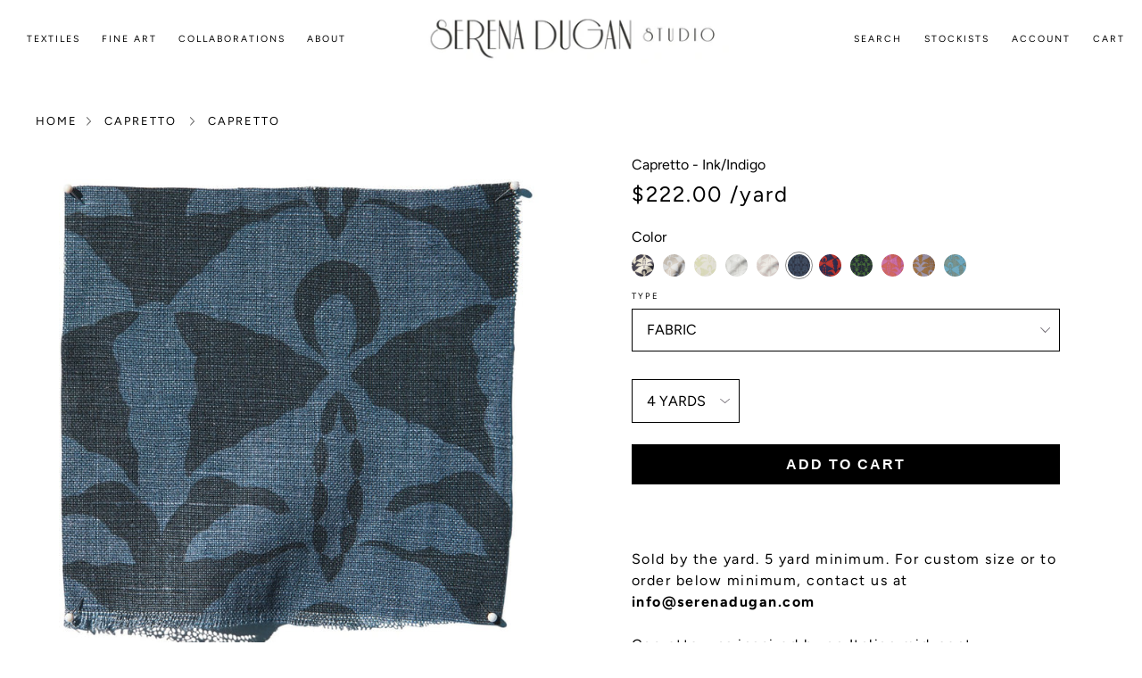

--- FILE ---
content_type: text/html; charset=utf-8
request_url: https://serenadugan.com/products/capretto?variant=31733281325161
body_size: 30315
content:
<!doctype html>
<!--[if IE 9]> <html class="ie9 no-js supports-no-cookies" lang="en"> <![endif]-->
<!--[if (gt IE 9)|!(IE)]><!--> <html class="no-js supports-no-cookies" lang="en"> <!--<![endif]-->
<head>
  <meta charset="UTF-8">
  <meta http-equiv="X-UA-Compatible" content="IE=edge,chrome=1">
  <meta name="viewport" content="width=device-width, initial-scale=1.0">
  <meta name="theme-color" content="#b1b1b1">
  <link rel="canonical" href="https://serenadugan.com/products/capretto">

  
    <link rel="shortcut icon" href="//serenadugan.com/cdn/shop/files/favicon_32x32.png?v=1614354485" type="image/png" />
  

  
  <title>
    Capretto Fabric in Ink Color by Serena Dugan
    
    
    
  </title>

  
    <meta name="description" content="Sold by the yard. 5 yard minimum. For custom size or to order below minimum, contact us at info@serenadugan.com Capretto was inspired by an Italian mid-century botanical sketch, which I have kept in my inspiration file for many years. The sketch captured the vibrancy of musicality of Italy. My take is modern but femini">
  

  <!-- /snippets/social-sharing.liquid --><meta property="og:site_name" content="Serena Dugan">
<meta property="og:url" content="https://serenadugan.com/products/capretto">
<meta property="og:title" content="Capretto">
<meta property="og:type" content="product">
<meta property="og:description" content="Sold by the yard. 5 yard minimum. For custom size or to order below minimum, contact us at info@serenadugan.com Capretto was inspired by an Italian mid-century botanical sketch, which I have kept in my inspiration file for many years. The sketch captured the vibrancy of musicality of Italy. My take is modern but femini"><meta property="og:price:amount" content="8.00">
  <meta property="og:price:currency" content="USD"><meta property="og:image" content="http://serenadugan.com/cdn/shop/products/Swatch-SDCPT-06-Capretto_Ink_Indigo-1346.A.jpg?v=1581985371">
      <meta property="og:image:secure_url" content="https://serenadugan.com/cdn/shop/products/Swatch-SDCPT-06-Capretto_Ink_Indigo-1346.A.jpg?v=1581985371">
      <meta property="og:image:height" content="1080">
      <meta property="og:image:width" content="1080"><meta property="og:image" content="http://serenadugan.com/cdn/shop/products/Capretto_Ink.Indigo_Fabric.sm_copy.A.jpg?v=1581985371">
      <meta property="og:image:secure_url" content="https://serenadugan.com/cdn/shop/products/Capretto_Ink.Indigo_Fabric.sm_copy.A.jpg?v=1581985371">
      <meta property="og:image:height" content="2100">
      <meta property="og:image:width" content="2100"><meta property="og:image" content="http://serenadugan.com/cdn/shop/products/Swatch-SDCPT-01-Capretto_Ink-0295.CB.jpg?v=1582853006">
      <meta property="og:image:secure_url" content="https://serenadugan.com/cdn/shop/products/Swatch-SDCPT-01-Capretto_Ink-0295.CB.jpg?v=1582853006">
      <meta property="og:image:height" content="1080">
      <meta property="og:image:width" content="1080">


<meta name="twitter:site" content="@">
<meta name="twitter:card" content="summary_large_image">
<meta name="twitter:title" content="Capretto">
<meta name="twitter:description" content="Sold by the yard. 5 yard minimum. For custom size or to order below minimum, contact us at info@serenadugan.com Capretto was inspired by an Italian mid-century botanical sketch, which I have kept in my inspiration file for many years. The sketch captured the vibrancy of musicality of Italy. My take is modern but femini">


  <!--[if (gt IE 9)|!(IE)]><!--><script src="//serenadugan.com/cdn/shop/t/72/assets/theme.js?v=13021354374148046381729055648" defer="defer"></script><!--<![endif]-->
  <!--[if lt IE 9]><script src="//serenadugan.com/cdn/shop/t/72/assets/theme.js?v=13021354374148046381729055648"></script><![endif]-->

  <link href="//serenadugan.com/cdn/shop/t/72/assets/theme.scss.css?v=19634066982876508131759332462" rel="stylesheet" type="text/css" media="all" />

  <script>
    document.documentElement.className = document.documentElement.className.replace('no-js', 'js');

    window.theme = {
      strings: {
        addToCart: "Add to Cart",
        soldOut: "Sold Out",
        unavailable: "Unavailable"
      },
      moneyFormat: "${{amount}}",
      version: '1.2.6'
    };
  </script>

  

  <!--[if (gt IE 9)|!(IE)]><!--><script src="//serenadugan.com/cdn/shop/t/72/assets/head.js?v=48878924364971023461729055544"></script><!--<![endif]-->
  <!--[if lt IE 9]><script src="//serenadugan.com/cdn/shop/t/72/assets/head.js?v=48878924364971023461729055544"></script><![endif]-->

  <script>window.performance && window.performance.mark && window.performance.mark('shopify.content_for_header.start');</script><meta id="shopify-digital-wallet" name="shopify-digital-wallet" content="/27271102569/digital_wallets/dialog">
<meta name="shopify-checkout-api-token" content="f8c96629ca1aab1775622b0a1ccaa439">
<meta id="in-context-paypal-metadata" data-shop-id="27271102569" data-venmo-supported="true" data-environment="production" data-locale="en_US" data-paypal-v4="true" data-currency="USD">
<link rel="alternate" type="application/json+oembed" href="https://serenadugan.com/products/capretto.oembed">
<script async="async" src="/checkouts/internal/preloads.js?locale=en-US"></script>
<link rel="preconnect" href="https://shop.app" crossorigin="anonymous">
<script async="async" src="https://shop.app/checkouts/internal/preloads.js?locale=en-US&shop_id=27271102569" crossorigin="anonymous"></script>
<script id="apple-pay-shop-capabilities" type="application/json">{"shopId":27271102569,"countryCode":"US","currencyCode":"USD","merchantCapabilities":["supports3DS"],"merchantId":"gid:\/\/shopify\/Shop\/27271102569","merchantName":"Serena Dugan","requiredBillingContactFields":["postalAddress","email"],"requiredShippingContactFields":["postalAddress","email"],"shippingType":"shipping","supportedNetworks":["visa","masterCard","amex","discover","elo","jcb"],"total":{"type":"pending","label":"Serena Dugan","amount":"1.00"},"shopifyPaymentsEnabled":true,"supportsSubscriptions":true}</script>
<script id="shopify-features" type="application/json">{"accessToken":"f8c96629ca1aab1775622b0a1ccaa439","betas":["rich-media-storefront-analytics"],"domain":"serenadugan.com","predictiveSearch":true,"shopId":27271102569,"locale":"en"}</script>
<script>var Shopify = Shopify || {};
Shopify.shop = "serena-dugan.myshopify.com";
Shopify.locale = "en";
Shopify.currency = {"active":"USD","rate":"1.0"};
Shopify.country = "US";
Shopify.theme = {"name":"20220419: April 2022 pillows - Oct 24 Edits","id":130012282985,"schema_name":"Broadcast","schema_version":"1.2.6","theme_store_id":868,"role":"main"};
Shopify.theme.handle = "null";
Shopify.theme.style = {"id":null,"handle":null};
Shopify.cdnHost = "serenadugan.com/cdn";
Shopify.routes = Shopify.routes || {};
Shopify.routes.root = "/";</script>
<script type="module">!function(o){(o.Shopify=o.Shopify||{}).modules=!0}(window);</script>
<script>!function(o){function n(){var o=[];function n(){o.push(Array.prototype.slice.apply(arguments))}return n.q=o,n}var t=o.Shopify=o.Shopify||{};t.loadFeatures=n(),t.autoloadFeatures=n()}(window);</script>
<script>
  window.ShopifyPay = window.ShopifyPay || {};
  window.ShopifyPay.apiHost = "shop.app\/pay";
  window.ShopifyPay.redirectState = null;
</script>
<script id="shop-js-analytics" type="application/json">{"pageType":"product"}</script>
<script defer="defer" async type="module" src="//serenadugan.com/cdn/shopifycloud/shop-js/modules/v2/client.init-shop-cart-sync_BT-GjEfc.en.esm.js"></script>
<script defer="defer" async type="module" src="//serenadugan.com/cdn/shopifycloud/shop-js/modules/v2/chunk.common_D58fp_Oc.esm.js"></script>
<script defer="defer" async type="module" src="//serenadugan.com/cdn/shopifycloud/shop-js/modules/v2/chunk.modal_xMitdFEc.esm.js"></script>
<script type="module">
  await import("//serenadugan.com/cdn/shopifycloud/shop-js/modules/v2/client.init-shop-cart-sync_BT-GjEfc.en.esm.js");
await import("//serenadugan.com/cdn/shopifycloud/shop-js/modules/v2/chunk.common_D58fp_Oc.esm.js");
await import("//serenadugan.com/cdn/shopifycloud/shop-js/modules/v2/chunk.modal_xMitdFEc.esm.js");

  window.Shopify.SignInWithShop?.initShopCartSync?.({"fedCMEnabled":true,"windoidEnabled":true});

</script>
<script>
  window.Shopify = window.Shopify || {};
  if (!window.Shopify.featureAssets) window.Shopify.featureAssets = {};
  window.Shopify.featureAssets['shop-js'] = {"shop-cart-sync":["modules/v2/client.shop-cart-sync_DZOKe7Ll.en.esm.js","modules/v2/chunk.common_D58fp_Oc.esm.js","modules/v2/chunk.modal_xMitdFEc.esm.js"],"init-fed-cm":["modules/v2/client.init-fed-cm_B6oLuCjv.en.esm.js","modules/v2/chunk.common_D58fp_Oc.esm.js","modules/v2/chunk.modal_xMitdFEc.esm.js"],"shop-cash-offers":["modules/v2/client.shop-cash-offers_D2sdYoxE.en.esm.js","modules/v2/chunk.common_D58fp_Oc.esm.js","modules/v2/chunk.modal_xMitdFEc.esm.js"],"shop-login-button":["modules/v2/client.shop-login-button_QeVjl5Y3.en.esm.js","modules/v2/chunk.common_D58fp_Oc.esm.js","modules/v2/chunk.modal_xMitdFEc.esm.js"],"pay-button":["modules/v2/client.pay-button_DXTOsIq6.en.esm.js","modules/v2/chunk.common_D58fp_Oc.esm.js","modules/v2/chunk.modal_xMitdFEc.esm.js"],"shop-button":["modules/v2/client.shop-button_DQZHx9pm.en.esm.js","modules/v2/chunk.common_D58fp_Oc.esm.js","modules/v2/chunk.modal_xMitdFEc.esm.js"],"avatar":["modules/v2/client.avatar_BTnouDA3.en.esm.js"],"init-windoid":["modules/v2/client.init-windoid_CR1B-cfM.en.esm.js","modules/v2/chunk.common_D58fp_Oc.esm.js","modules/v2/chunk.modal_xMitdFEc.esm.js"],"init-shop-for-new-customer-accounts":["modules/v2/client.init-shop-for-new-customer-accounts_C_vY_xzh.en.esm.js","modules/v2/client.shop-login-button_QeVjl5Y3.en.esm.js","modules/v2/chunk.common_D58fp_Oc.esm.js","modules/v2/chunk.modal_xMitdFEc.esm.js"],"init-shop-email-lookup-coordinator":["modules/v2/client.init-shop-email-lookup-coordinator_BI7n9ZSv.en.esm.js","modules/v2/chunk.common_D58fp_Oc.esm.js","modules/v2/chunk.modal_xMitdFEc.esm.js"],"init-shop-cart-sync":["modules/v2/client.init-shop-cart-sync_BT-GjEfc.en.esm.js","modules/v2/chunk.common_D58fp_Oc.esm.js","modules/v2/chunk.modal_xMitdFEc.esm.js"],"shop-toast-manager":["modules/v2/client.shop-toast-manager_DiYdP3xc.en.esm.js","modules/v2/chunk.common_D58fp_Oc.esm.js","modules/v2/chunk.modal_xMitdFEc.esm.js"],"init-customer-accounts":["modules/v2/client.init-customer-accounts_D9ZNqS-Q.en.esm.js","modules/v2/client.shop-login-button_QeVjl5Y3.en.esm.js","modules/v2/chunk.common_D58fp_Oc.esm.js","modules/v2/chunk.modal_xMitdFEc.esm.js"],"init-customer-accounts-sign-up":["modules/v2/client.init-customer-accounts-sign-up_iGw4briv.en.esm.js","modules/v2/client.shop-login-button_QeVjl5Y3.en.esm.js","modules/v2/chunk.common_D58fp_Oc.esm.js","modules/v2/chunk.modal_xMitdFEc.esm.js"],"shop-follow-button":["modules/v2/client.shop-follow-button_CqMgW2wH.en.esm.js","modules/v2/chunk.common_D58fp_Oc.esm.js","modules/v2/chunk.modal_xMitdFEc.esm.js"],"checkout-modal":["modules/v2/client.checkout-modal_xHeaAweL.en.esm.js","modules/v2/chunk.common_D58fp_Oc.esm.js","modules/v2/chunk.modal_xMitdFEc.esm.js"],"shop-login":["modules/v2/client.shop-login_D91U-Q7h.en.esm.js","modules/v2/chunk.common_D58fp_Oc.esm.js","modules/v2/chunk.modal_xMitdFEc.esm.js"],"lead-capture":["modules/v2/client.lead-capture_BJmE1dJe.en.esm.js","modules/v2/chunk.common_D58fp_Oc.esm.js","modules/v2/chunk.modal_xMitdFEc.esm.js"],"payment-terms":["modules/v2/client.payment-terms_Ci9AEqFq.en.esm.js","modules/v2/chunk.common_D58fp_Oc.esm.js","modules/v2/chunk.modal_xMitdFEc.esm.js"]};
</script>
<script>(function() {
  var isLoaded = false;
  function asyncLoad() {
    if (isLoaded) return;
    isLoaded = true;
    var urls = ["https:\/\/cdn.nfcube.com\/instafeed-c8f62c766d1c1406bd3bfbe1041b6b19.js?shop=serena-dugan.myshopify.com","https:\/\/static.klaviyo.com\/onsite\/js\/SNGhBx\/klaviyo.js?company_id=SNGhBx\u0026shop=serena-dugan.myshopify.com"];
    for (var i = 0; i < urls.length; i++) {
      var s = document.createElement('script');
      s.type = 'text/javascript';
      s.async = true;
      s.src = urls[i];
      var x = document.getElementsByTagName('script')[0];
      x.parentNode.insertBefore(s, x);
    }
  };
  if(window.attachEvent) {
    window.attachEvent('onload', asyncLoad);
  } else {
    window.addEventListener('load', asyncLoad, false);
  }
})();</script>
<script id="__st">var __st={"a":27271102569,"offset":-28800,"reqid":"d2da5a1e-2f5c-48df-88f1-4078078af7ef-1769390293","pageurl":"serenadugan.com\/products\/capretto?variant=31733281325161","u":"ba39e8817e34","p":"product","rtyp":"product","rid":4460522045545};</script>
<script>window.ShopifyPaypalV4VisibilityTracking = true;</script>
<script id="captcha-bootstrap">!function(){'use strict';const t='contact',e='account',n='new_comment',o=[[t,t],['blogs',n],['comments',n],[t,'customer']],c=[[e,'customer_login'],[e,'guest_login'],[e,'recover_customer_password'],[e,'create_customer']],r=t=>t.map((([t,e])=>`form[action*='/${t}']:not([data-nocaptcha='true']) input[name='form_type'][value='${e}']`)).join(','),a=t=>()=>t?[...document.querySelectorAll(t)].map((t=>t.form)):[];function s(){const t=[...o],e=r(t);return a(e)}const i='password',u='form_key',d=['recaptcha-v3-token','g-recaptcha-response','h-captcha-response',i],f=()=>{try{return window.sessionStorage}catch{return}},m='__shopify_v',_=t=>t.elements[u];function p(t,e,n=!1){try{const o=window.sessionStorage,c=JSON.parse(o.getItem(e)),{data:r}=function(t){const{data:e,action:n}=t;return t[m]||n?{data:e,action:n}:{data:t,action:n}}(c);for(const[e,n]of Object.entries(r))t.elements[e]&&(t.elements[e].value=n);n&&o.removeItem(e)}catch(o){console.error('form repopulation failed',{error:o})}}const l='form_type',E='cptcha';function T(t){t.dataset[E]=!0}const w=window,h=w.document,L='Shopify',v='ce_forms',y='captcha';let A=!1;((t,e)=>{const n=(g='f06e6c50-85a8-45c8-87d0-21a2b65856fe',I='https://cdn.shopify.com/shopifycloud/storefront-forms-hcaptcha/ce_storefront_forms_captcha_hcaptcha.v1.5.2.iife.js',D={infoText:'Protected by hCaptcha',privacyText:'Privacy',termsText:'Terms'},(t,e,n)=>{const o=w[L][v],c=o.bindForm;if(c)return c(t,g,e,D).then(n);var r;o.q.push([[t,g,e,D],n]),r=I,A||(h.body.append(Object.assign(h.createElement('script'),{id:'captcha-provider',async:!0,src:r})),A=!0)});var g,I,D;w[L]=w[L]||{},w[L][v]=w[L][v]||{},w[L][v].q=[],w[L][y]=w[L][y]||{},w[L][y].protect=function(t,e){n(t,void 0,e),T(t)},Object.freeze(w[L][y]),function(t,e,n,w,h,L){const[v,y,A,g]=function(t,e,n){const i=e?o:[],u=t?c:[],d=[...i,...u],f=r(d),m=r(i),_=r(d.filter((([t,e])=>n.includes(e))));return[a(f),a(m),a(_),s()]}(w,h,L),I=t=>{const e=t.target;return e instanceof HTMLFormElement?e:e&&e.form},D=t=>v().includes(t);t.addEventListener('submit',(t=>{const e=I(t);if(!e)return;const n=D(e)&&!e.dataset.hcaptchaBound&&!e.dataset.recaptchaBound,o=_(e),c=g().includes(e)&&(!o||!o.value);(n||c)&&t.preventDefault(),c&&!n&&(function(t){try{if(!f())return;!function(t){const e=f();if(!e)return;const n=_(t);if(!n)return;const o=n.value;o&&e.removeItem(o)}(t);const e=Array.from(Array(32),(()=>Math.random().toString(36)[2])).join('');!function(t,e){_(t)||t.append(Object.assign(document.createElement('input'),{type:'hidden',name:u})),t.elements[u].value=e}(t,e),function(t,e){const n=f();if(!n)return;const o=[...t.querySelectorAll(`input[type='${i}']`)].map((({name:t})=>t)),c=[...d,...o],r={};for(const[a,s]of new FormData(t).entries())c.includes(a)||(r[a]=s);n.setItem(e,JSON.stringify({[m]:1,action:t.action,data:r}))}(t,e)}catch(e){console.error('failed to persist form',e)}}(e),e.submit())}));const S=(t,e)=>{t&&!t.dataset[E]&&(n(t,e.some((e=>e===t))),T(t))};for(const o of['focusin','change'])t.addEventListener(o,(t=>{const e=I(t);D(e)&&S(e,y())}));const B=e.get('form_key'),M=e.get(l),P=B&&M;t.addEventListener('DOMContentLoaded',(()=>{const t=y();if(P)for(const e of t)e.elements[l].value===M&&p(e,B);[...new Set([...A(),...v().filter((t=>'true'===t.dataset.shopifyCaptcha))])].forEach((e=>S(e,t)))}))}(h,new URLSearchParams(w.location.search),n,t,e,['guest_login'])})(!0,!0)}();</script>
<script integrity="sha256-4kQ18oKyAcykRKYeNunJcIwy7WH5gtpwJnB7kiuLZ1E=" data-source-attribution="shopify.loadfeatures" defer="defer" src="//serenadugan.com/cdn/shopifycloud/storefront/assets/storefront/load_feature-a0a9edcb.js" crossorigin="anonymous"></script>
<script crossorigin="anonymous" defer="defer" src="//serenadugan.com/cdn/shopifycloud/storefront/assets/shopify_pay/storefront-65b4c6d7.js?v=20250812"></script>
<script data-source-attribution="shopify.dynamic_checkout.dynamic.init">var Shopify=Shopify||{};Shopify.PaymentButton=Shopify.PaymentButton||{isStorefrontPortableWallets:!0,init:function(){window.Shopify.PaymentButton.init=function(){};var t=document.createElement("script");t.src="https://serenadugan.com/cdn/shopifycloud/portable-wallets/latest/portable-wallets.en.js",t.type="module",document.head.appendChild(t)}};
</script>
<script data-source-attribution="shopify.dynamic_checkout.buyer_consent">
  function portableWalletsHideBuyerConsent(e){var t=document.getElementById("shopify-buyer-consent"),n=document.getElementById("shopify-subscription-policy-button");t&&n&&(t.classList.add("hidden"),t.setAttribute("aria-hidden","true"),n.removeEventListener("click",e))}function portableWalletsShowBuyerConsent(e){var t=document.getElementById("shopify-buyer-consent"),n=document.getElementById("shopify-subscription-policy-button");t&&n&&(t.classList.remove("hidden"),t.removeAttribute("aria-hidden"),n.addEventListener("click",e))}window.Shopify?.PaymentButton&&(window.Shopify.PaymentButton.hideBuyerConsent=portableWalletsHideBuyerConsent,window.Shopify.PaymentButton.showBuyerConsent=portableWalletsShowBuyerConsent);
</script>
<script data-source-attribution="shopify.dynamic_checkout.cart.bootstrap">document.addEventListener("DOMContentLoaded",(function(){function t(){return document.querySelector("shopify-accelerated-checkout-cart, shopify-accelerated-checkout")}if(t())Shopify.PaymentButton.init();else{new MutationObserver((function(e,n){t()&&(Shopify.PaymentButton.init(),n.disconnect())})).observe(document.body,{childList:!0,subtree:!0})}}));
</script>
<link id="shopify-accelerated-checkout-styles" rel="stylesheet" media="screen" href="https://serenadugan.com/cdn/shopifycloud/portable-wallets/latest/accelerated-checkout-backwards-compat.css" crossorigin="anonymous">
<style id="shopify-accelerated-checkout-cart">
        #shopify-buyer-consent {
  margin-top: 1em;
  display: inline-block;
  width: 100%;
}

#shopify-buyer-consent.hidden {
  display: none;
}

#shopify-subscription-policy-button {
  background: none;
  border: none;
  padding: 0;
  text-decoration: underline;
  font-size: inherit;
  cursor: pointer;
}

#shopify-subscription-policy-button::before {
  box-shadow: none;
}

      </style>

<script>window.performance && window.performance.mark && window.performance.mark('shopify.content_for_header.end');</script>

  
<link href="https://monorail-edge.shopifysvc.com" rel="dns-prefetch">
<script>(function(){if ("sendBeacon" in navigator && "performance" in window) {try {var session_token_from_headers = performance.getEntriesByType('navigation')[0].serverTiming.find(x => x.name == '_s').description;} catch {var session_token_from_headers = undefined;}var session_cookie_matches = document.cookie.match(/_shopify_s=([^;]*)/);var session_token_from_cookie = session_cookie_matches && session_cookie_matches.length === 2 ? session_cookie_matches[1] : "";var session_token = session_token_from_headers || session_token_from_cookie || "";function handle_abandonment_event(e) {var entries = performance.getEntries().filter(function(entry) {return /monorail-edge.shopifysvc.com/.test(entry.name);});if (!window.abandonment_tracked && entries.length === 0) {window.abandonment_tracked = true;var currentMs = Date.now();var navigation_start = performance.timing.navigationStart;var payload = {shop_id: 27271102569,url: window.location.href,navigation_start,duration: currentMs - navigation_start,session_token,page_type: "product"};window.navigator.sendBeacon("https://monorail-edge.shopifysvc.com/v1/produce", JSON.stringify({schema_id: "online_store_buyer_site_abandonment/1.1",payload: payload,metadata: {event_created_at_ms: currentMs,event_sent_at_ms: currentMs}}));}}window.addEventListener('pagehide', handle_abandonment_event);}}());</script>
<script id="web-pixels-manager-setup">(function e(e,d,r,n,o){if(void 0===o&&(o={}),!Boolean(null===(a=null===(i=window.Shopify)||void 0===i?void 0:i.analytics)||void 0===a?void 0:a.replayQueue)){var i,a;window.Shopify=window.Shopify||{};var t=window.Shopify;t.analytics=t.analytics||{};var s=t.analytics;s.replayQueue=[],s.publish=function(e,d,r){return s.replayQueue.push([e,d,r]),!0};try{self.performance.mark("wpm:start")}catch(e){}var l=function(){var e={modern:/Edge?\/(1{2}[4-9]|1[2-9]\d|[2-9]\d{2}|\d{4,})\.\d+(\.\d+|)|Firefox\/(1{2}[4-9]|1[2-9]\d|[2-9]\d{2}|\d{4,})\.\d+(\.\d+|)|Chrom(ium|e)\/(9{2}|\d{3,})\.\d+(\.\d+|)|(Maci|X1{2}).+ Version\/(15\.\d+|(1[6-9]|[2-9]\d|\d{3,})\.\d+)([,.]\d+|)( \(\w+\)|)( Mobile\/\w+|) Safari\/|Chrome.+OPR\/(9{2}|\d{3,})\.\d+\.\d+|(CPU[ +]OS|iPhone[ +]OS|CPU[ +]iPhone|CPU IPhone OS|CPU iPad OS)[ +]+(15[._]\d+|(1[6-9]|[2-9]\d|\d{3,})[._]\d+)([._]\d+|)|Android:?[ /-](13[3-9]|1[4-9]\d|[2-9]\d{2}|\d{4,})(\.\d+|)(\.\d+|)|Android.+Firefox\/(13[5-9]|1[4-9]\d|[2-9]\d{2}|\d{4,})\.\d+(\.\d+|)|Android.+Chrom(ium|e)\/(13[3-9]|1[4-9]\d|[2-9]\d{2}|\d{4,})\.\d+(\.\d+|)|SamsungBrowser\/([2-9]\d|\d{3,})\.\d+/,legacy:/Edge?\/(1[6-9]|[2-9]\d|\d{3,})\.\d+(\.\d+|)|Firefox\/(5[4-9]|[6-9]\d|\d{3,})\.\d+(\.\d+|)|Chrom(ium|e)\/(5[1-9]|[6-9]\d|\d{3,})\.\d+(\.\d+|)([\d.]+$|.*Safari\/(?![\d.]+ Edge\/[\d.]+$))|(Maci|X1{2}).+ Version\/(10\.\d+|(1[1-9]|[2-9]\d|\d{3,})\.\d+)([,.]\d+|)( \(\w+\)|)( Mobile\/\w+|) Safari\/|Chrome.+OPR\/(3[89]|[4-9]\d|\d{3,})\.\d+\.\d+|(CPU[ +]OS|iPhone[ +]OS|CPU[ +]iPhone|CPU IPhone OS|CPU iPad OS)[ +]+(10[._]\d+|(1[1-9]|[2-9]\d|\d{3,})[._]\d+)([._]\d+|)|Android:?[ /-](13[3-9]|1[4-9]\d|[2-9]\d{2}|\d{4,})(\.\d+|)(\.\d+|)|Mobile Safari.+OPR\/([89]\d|\d{3,})\.\d+\.\d+|Android.+Firefox\/(13[5-9]|1[4-9]\d|[2-9]\d{2}|\d{4,})\.\d+(\.\d+|)|Android.+Chrom(ium|e)\/(13[3-9]|1[4-9]\d|[2-9]\d{2}|\d{4,})\.\d+(\.\d+|)|Android.+(UC? ?Browser|UCWEB|U3)[ /]?(15\.([5-9]|\d{2,})|(1[6-9]|[2-9]\d|\d{3,})\.\d+)\.\d+|SamsungBrowser\/(5\.\d+|([6-9]|\d{2,})\.\d+)|Android.+MQ{2}Browser\/(14(\.(9|\d{2,})|)|(1[5-9]|[2-9]\d|\d{3,})(\.\d+|))(\.\d+|)|K[Aa][Ii]OS\/(3\.\d+|([4-9]|\d{2,})\.\d+)(\.\d+|)/},d=e.modern,r=e.legacy,n=navigator.userAgent;return n.match(d)?"modern":n.match(r)?"legacy":"unknown"}(),u="modern"===l?"modern":"legacy",c=(null!=n?n:{modern:"",legacy:""})[u],f=function(e){return[e.baseUrl,"/wpm","/b",e.hashVersion,"modern"===e.buildTarget?"m":"l",".js"].join("")}({baseUrl:d,hashVersion:r,buildTarget:u}),m=function(e){var d=e.version,r=e.bundleTarget,n=e.surface,o=e.pageUrl,i=e.monorailEndpoint;return{emit:function(e){var a=e.status,t=e.errorMsg,s=(new Date).getTime(),l=JSON.stringify({metadata:{event_sent_at_ms:s},events:[{schema_id:"web_pixels_manager_load/3.1",payload:{version:d,bundle_target:r,page_url:o,status:a,surface:n,error_msg:t},metadata:{event_created_at_ms:s}}]});if(!i)return console&&console.warn&&console.warn("[Web Pixels Manager] No Monorail endpoint provided, skipping logging."),!1;try{return self.navigator.sendBeacon.bind(self.navigator)(i,l)}catch(e){}var u=new XMLHttpRequest;try{return u.open("POST",i,!0),u.setRequestHeader("Content-Type","text/plain"),u.send(l),!0}catch(e){return console&&console.warn&&console.warn("[Web Pixels Manager] Got an unhandled error while logging to Monorail."),!1}}}}({version:r,bundleTarget:l,surface:e.surface,pageUrl:self.location.href,monorailEndpoint:e.monorailEndpoint});try{o.browserTarget=l,function(e){var d=e.src,r=e.async,n=void 0===r||r,o=e.onload,i=e.onerror,a=e.sri,t=e.scriptDataAttributes,s=void 0===t?{}:t,l=document.createElement("script"),u=document.querySelector("head"),c=document.querySelector("body");if(l.async=n,l.src=d,a&&(l.integrity=a,l.crossOrigin="anonymous"),s)for(var f in s)if(Object.prototype.hasOwnProperty.call(s,f))try{l.dataset[f]=s[f]}catch(e){}if(o&&l.addEventListener("load",o),i&&l.addEventListener("error",i),u)u.appendChild(l);else{if(!c)throw new Error("Did not find a head or body element to append the script");c.appendChild(l)}}({src:f,async:!0,onload:function(){if(!function(){var e,d;return Boolean(null===(d=null===(e=window.Shopify)||void 0===e?void 0:e.analytics)||void 0===d?void 0:d.initialized)}()){var d=window.webPixelsManager.init(e)||void 0;if(d){var r=window.Shopify.analytics;r.replayQueue.forEach((function(e){var r=e[0],n=e[1],o=e[2];d.publishCustomEvent(r,n,o)})),r.replayQueue=[],r.publish=d.publishCustomEvent,r.visitor=d.visitor,r.initialized=!0}}},onerror:function(){return m.emit({status:"failed",errorMsg:"".concat(f," has failed to load")})},sri:function(e){var d=/^sha384-[A-Za-z0-9+/=]+$/;return"string"==typeof e&&d.test(e)}(c)?c:"",scriptDataAttributes:o}),m.emit({status:"loading"})}catch(e){m.emit({status:"failed",errorMsg:(null==e?void 0:e.message)||"Unknown error"})}}})({shopId: 27271102569,storefrontBaseUrl: "https://serenadugan.com",extensionsBaseUrl: "https://extensions.shopifycdn.com/cdn/shopifycloud/web-pixels-manager",monorailEndpoint: "https://monorail-edge.shopifysvc.com/unstable/produce_batch",surface: "storefront-renderer",enabledBetaFlags: ["2dca8a86"],webPixelsConfigList: [{"id":"1364099177","configuration":"{\"accountID\":\"SNGhBx\",\"webPixelConfig\":\"eyJlbmFibGVBZGRlZFRvQ2FydEV2ZW50cyI6IHRydWV9\"}","eventPayloadVersion":"v1","runtimeContext":"STRICT","scriptVersion":"524f6c1ee37bacdca7657a665bdca589","type":"APP","apiClientId":123074,"privacyPurposes":["ANALYTICS","MARKETING"],"dataSharingAdjustments":{"protectedCustomerApprovalScopes":["read_customer_address","read_customer_email","read_customer_name","read_customer_personal_data","read_customer_phone"]}},{"id":"453378153","configuration":"{\"pixel_id\":\"1116020570160795\",\"pixel_type\":\"facebook_pixel\"}","eventPayloadVersion":"v1","runtimeContext":"OPEN","scriptVersion":"ca16bc87fe92b6042fbaa3acc2fbdaa6","type":"APP","apiClientId":2329312,"privacyPurposes":["ANALYTICS","MARKETING","SALE_OF_DATA"],"dataSharingAdjustments":{"protectedCustomerApprovalScopes":["read_customer_address","read_customer_email","read_customer_name","read_customer_personal_data","read_customer_phone"]}},{"id":"75694185","eventPayloadVersion":"v1","runtimeContext":"LAX","scriptVersion":"1","type":"CUSTOM","privacyPurposes":["ANALYTICS"],"name":"Google Analytics tag (migrated)"},{"id":"shopify-app-pixel","configuration":"{}","eventPayloadVersion":"v1","runtimeContext":"STRICT","scriptVersion":"0450","apiClientId":"shopify-pixel","type":"APP","privacyPurposes":["ANALYTICS","MARKETING"]},{"id":"shopify-custom-pixel","eventPayloadVersion":"v1","runtimeContext":"LAX","scriptVersion":"0450","apiClientId":"shopify-pixel","type":"CUSTOM","privacyPurposes":["ANALYTICS","MARKETING"]}],isMerchantRequest: false,initData: {"shop":{"name":"Serena Dugan","paymentSettings":{"currencyCode":"USD"},"myshopifyDomain":"serena-dugan.myshopify.com","countryCode":"US","storefrontUrl":"https:\/\/serenadugan.com"},"customer":null,"cart":null,"checkout":null,"productVariants":[{"price":{"amount":210.0,"currencyCode":"USD"},"product":{"title":"Capretto","vendor":"Serena Dugan","id":"4460522045545","untranslatedTitle":"Capretto","url":"\/products\/capretto","type":"Fabric"},"id":"31733281161321","image":{"src":"\/\/serenadugan.com\/cdn\/shop\/products\/Capretto_Ink.main.jpg?v=1649134002"},"sku":"SDCPT-01","title":"Ink \/ Fabric","untranslatedTitle":"Ink \/ Fabric"},{"price":{"amount":8.0,"currencyCode":"USD"},"product":{"title":"Capretto","vendor":"Serena Dugan","id":"4460522045545","untranslatedTitle":"Capretto","url":"\/products\/capretto","type":"Fabric"},"id":"31755560026217","image":{"src":"\/\/serenadugan.com\/cdn\/shop\/products\/Capretto_Ink.main.jpg?v=1649134002"},"sku":"SDCPT-01","title":"Ink \/ Swatch","untranslatedTitle":"Ink \/ Swatch"},{"price":{"amount":222.0,"currencyCode":"USD"},"product":{"title":"Capretto","vendor":"Serena Dugan","id":"4460522045545","untranslatedTitle":"Capretto","url":"\/products\/capretto","type":"Fabric"},"id":"31733281194089","image":{"src":"\/\/serenadugan.com\/cdn\/shop\/products\/Swatch-SDCPT-02-Capretto_Plaster-0313.D.jpg?v=1582853006"},"sku":"SDCPT-02","title":"Plaster \/ Fabric","untranslatedTitle":"Plaster \/ Fabric"},{"price":{"amount":8.0,"currencyCode":"USD"},"product":{"title":"Capretto","vendor":"Serena Dugan","id":"4460522045545","untranslatedTitle":"Capretto","url":"\/products\/capretto","type":"Fabric"},"id":"31755560058985","image":{"src":"\/\/serenadugan.com\/cdn\/shop\/products\/Swatch-SDCPT-02-Capretto_Plaster-0313.D.jpg?v=1582853006"},"sku":"SDCPT-02","title":"Plaster \/ Swatch","untranslatedTitle":"Plaster \/ Swatch"},{"price":{"amount":210.0,"currencyCode":"USD"},"product":{"title":"Capretto","vendor":"Serena Dugan","id":"4460522045545","untranslatedTitle":"Capretto","url":"\/products\/capretto","type":"Fabric"},"id":"31733281226857","image":{"src":"\/\/serenadugan.com\/cdn\/shop\/products\/Swatch-SDCPT-03-Capretto_Chartreuse-0287.R.jpg?v=1582853006"},"sku":"SDCPT-03","title":"Chartreuse \/ Fabric","untranslatedTitle":"Chartreuse \/ Fabric"},{"price":{"amount":8.0,"currencyCode":"USD"},"product":{"title":"Capretto","vendor":"Serena Dugan","id":"4460522045545","untranslatedTitle":"Capretto","url":"\/products\/capretto","type":"Fabric"},"id":"31755560091753","image":{"src":"\/\/serenadugan.com\/cdn\/shop\/products\/Swatch-SDCPT-03-Capretto_Chartreuse-0287.R.jpg?v=1582853006"},"sku":"SDCPT-03","title":"Chartreuse \/ Swatch","untranslatedTitle":"Chartreuse \/ Swatch"},{"price":{"amount":210.0,"currencyCode":"USD"},"product":{"title":"Capretto","vendor":"Serena Dugan","id":"4460522045545","untranslatedTitle":"Capretto","url":"\/products\/capretto","type":"Fabric"},"id":"31733281259625","image":{"src":"\/\/serenadugan.com\/cdn\/shop\/products\/Capretto_Mineral.main.jpg?v=1649134002"},"sku":"SDCPT-04","title":"Mineral \/ Fabric","untranslatedTitle":"Mineral \/ Fabric"},{"price":{"amount":8.0,"currencyCode":"USD"},"product":{"title":"Capretto","vendor":"Serena Dugan","id":"4460522045545","untranslatedTitle":"Capretto","url":"\/products\/capretto","type":"Fabric"},"id":"31755560124521","image":{"src":"\/\/serenadugan.com\/cdn\/shop\/products\/Capretto_Mineral.main.jpg?v=1649134002"},"sku":"SDCPT-04","title":"Mineral \/ Swatch","untranslatedTitle":"Mineral \/ Swatch"},{"price":{"amount":210.0,"currencyCode":"USD"},"product":{"title":"Capretto","vendor":"Serena Dugan","id":"4460522045545","untranslatedTitle":"Capretto","url":"\/products\/capretto","type":"Fabric"},"id":"31733281292393","image":{"src":"\/\/serenadugan.com\/cdn\/shop\/products\/Capretto_Shell.main.jpg?v=1649134002"},"sku":"SDCPT-05","title":"Shell \/ Fabric","untranslatedTitle":"Shell \/ Fabric"},{"price":{"amount":8.0,"currencyCode":"USD"},"product":{"title":"Capretto","vendor":"Serena Dugan","id":"4460522045545","untranslatedTitle":"Capretto","url":"\/products\/capretto","type":"Fabric"},"id":"31755560157289","image":{"src":"\/\/serenadugan.com\/cdn\/shop\/products\/Capretto_Shell.main.jpg?v=1649134002"},"sku":"SDCPT-05","title":"Shell \/ Swatch","untranslatedTitle":"Shell \/ Swatch"},{"price":{"amount":222.0,"currencyCode":"USD"},"product":{"title":"Capretto","vendor":"Serena Dugan","id":"4460522045545","untranslatedTitle":"Capretto","url":"\/products\/capretto","type":"Fabric"},"id":"31733281325161","image":{"src":"\/\/serenadugan.com\/cdn\/shop\/products\/Swatch-SDCPT-06-Capretto_Ink_Indigo-1346.A.jpg?v=1581985371"},"sku":"SDCPT-06","title":"Ink\/Indigo \/ Fabric","untranslatedTitle":"Ink\/Indigo \/ Fabric"},{"price":{"amount":8.0,"currencyCode":"USD"},"product":{"title":"Capretto","vendor":"Serena Dugan","id":"4460522045545","untranslatedTitle":"Capretto","url":"\/products\/capretto","type":"Fabric"},"id":"31755560190057","image":{"src":"\/\/serenadugan.com\/cdn\/shop\/products\/Swatch-SDCPT-06-Capretto_Ink_Indigo-1346.A.jpg?v=1581985371"},"sku":"SDCPT-06","title":"Ink\/Indigo \/ Swatch","untranslatedTitle":"Ink\/Indigo \/ Swatch"},{"price":{"amount":222.0,"currencyCode":"USD"},"product":{"title":"Capretto","vendor":"Serena Dugan","id":"4460522045545","untranslatedTitle":"Capretto","url":"\/products\/capretto","type":"Fabric"},"id":"31733281357929","image":{"src":"\/\/serenadugan.com\/cdn\/shop\/products\/Swatch-SDCPT-07-Capretto_Tomato_Cobalt-0338.S.B.L.L.BC.jpg?v=1582853006"},"sku":"SDCPT-07","title":"Tomato\/Cobalt \/ Fabric","untranslatedTitle":"Tomato\/Cobalt \/ Fabric"},{"price":{"amount":8.0,"currencyCode":"USD"},"product":{"title":"Capretto","vendor":"Serena Dugan","id":"4460522045545","untranslatedTitle":"Capretto","url":"\/products\/capretto","type":"Fabric"},"id":"31755560222825","image":{"src":"\/\/serenadugan.com\/cdn\/shop\/products\/Swatch-SDCPT-07-Capretto_Tomato_Cobalt-0338.S.B.L.L.BC.jpg?v=1582853006"},"sku":"SDCPT-07","title":"Tomato\/Cobalt \/ Swatch","untranslatedTitle":"Tomato\/Cobalt \/ Swatch"},{"price":{"amount":222.0,"currencyCode":"USD"},"product":{"title":"Capretto","vendor":"Serena Dugan","id":"4460522045545","untranslatedTitle":"Capretto","url":"\/products\/capretto","type":"Fabric"},"id":"31733281390697","image":{"src":"\/\/serenadugan.com\/cdn\/shop\/products\/Capretto_Grasshopper_Midnight.main.jpg?v=1582853006"},"sku":"SDCPT-08","title":"Grasshopper\/Midnight \/ Fabric","untranslatedTitle":"Grasshopper\/Midnight \/ Fabric"},{"price":{"amount":8.0,"currencyCode":"USD"},"product":{"title":"Capretto","vendor":"Serena Dugan","id":"4460522045545","untranslatedTitle":"Capretto","url":"\/products\/capretto","type":"Fabric"},"id":"31755560255593","image":{"src":"\/\/serenadugan.com\/cdn\/shop\/products\/Capretto_Grasshopper_Midnight.main.jpg?v=1582853006"},"sku":"SDCPT-08","title":"Grasshopper\/Midnight \/ Swatch","untranslatedTitle":"Grasshopper\/Midnight \/ Swatch"},{"price":{"amount":222.0,"currencyCode":"USD"},"product":{"title":"Capretto","vendor":"Serena Dugan","id":"4460522045545","untranslatedTitle":"Capretto","url":"\/products\/capretto","type":"Fabric"},"id":"31733281423465","image":{"src":"\/\/serenadugan.com\/cdn\/shop\/products\/Swatch-SDCPT-09-Capretto_Flame_Fuchsia-1320.S.jpg?v=1582853006"},"sku":"SDCPT-09","title":"Flame\/Fuchsia \/ Fabric","untranslatedTitle":"Flame\/Fuchsia \/ Fabric"},{"price":{"amount":8.0,"currencyCode":"USD"},"product":{"title":"Capretto","vendor":"Serena Dugan","id":"4460522045545","untranslatedTitle":"Capretto","url":"\/products\/capretto","type":"Fabric"},"id":"31755560321129","image":{"src":"\/\/serenadugan.com\/cdn\/shop\/products\/Swatch-SDCPT-09-Capretto_Flame_Fuchsia-1320.S.jpg?v=1582853006"},"sku":"SDCPT-09","title":"Flame\/Fuchsia \/ Swatch","untranslatedTitle":"Flame\/Fuchsia \/ Swatch"},{"price":{"amount":222.0,"currencyCode":"USD"},"product":{"title":"Capretto","vendor":"Serena Dugan","id":"4460522045545","untranslatedTitle":"Capretto","url":"\/products\/capretto","type":"Fabric"},"id":"31733281456233","image":{"src":"\/\/serenadugan.com\/cdn\/shop\/products\/Capretto_Thistle_Tobacco.main.jpg?v=1582853006"},"sku":"SDCPT-10","title":"Thistle\/Tobacco \/ Fabric","untranslatedTitle":"Thistle\/Tobacco \/ Fabric"},{"price":{"amount":8.0,"currencyCode":"USD"},"product":{"title":"Capretto","vendor":"Serena Dugan","id":"4460522045545","untranslatedTitle":"Capretto","url":"\/products\/capretto","type":"Fabric"},"id":"31755560386665","image":{"src":"\/\/serenadugan.com\/cdn\/shop\/products\/Capretto_Thistle_Tobacco.main.jpg?v=1582853006"},"sku":"SDCPT-10","title":"Thistle\/Tobacco \/ Swatch","untranslatedTitle":"Thistle\/Tobacco \/ Swatch"},{"price":{"amount":222.0,"currencyCode":"USD"},"product":{"title":"Capretto","vendor":"Serena Dugan","id":"4460522045545","untranslatedTitle":"Capretto","url":"\/products\/capretto","type":"Fabric"},"id":"31733281489001","image":{"src":"\/\/serenadugan.com\/cdn\/shop\/products\/Swatch-SDCPT-11-Capretto_Caribbean_Abyss-0346.S.CL.BC.jpg?v=1582922260"},"sku":"SDCPT-11","title":"Caribbean\/Abyss \/ Fabric","untranslatedTitle":"Caribbean\/Abyss \/ Fabric"},{"price":{"amount":8.0,"currencyCode":"USD"},"product":{"title":"Capretto","vendor":"Serena Dugan","id":"4460522045545","untranslatedTitle":"Capretto","url":"\/products\/capretto","type":"Fabric"},"id":"31755560419433","image":{"src":"\/\/serenadugan.com\/cdn\/shop\/products\/Swatch-SDCPT-11-Capretto_Caribbean_Abyss-0346.S.CL.BC.jpg?v=1582922260"},"sku":"SDCPT-11","title":"Caribbean\/Abyss \/ Swatch","untranslatedTitle":"Caribbean\/Abyss \/ Swatch"}],"purchasingCompany":null},},"https://serenadugan.com/cdn","fcfee988w5aeb613cpc8e4bc33m6693e112",{"modern":"","legacy":""},{"shopId":"27271102569","storefrontBaseUrl":"https:\/\/serenadugan.com","extensionBaseUrl":"https:\/\/extensions.shopifycdn.com\/cdn\/shopifycloud\/web-pixels-manager","surface":"storefront-renderer","enabledBetaFlags":"[\"2dca8a86\"]","isMerchantRequest":"false","hashVersion":"fcfee988w5aeb613cpc8e4bc33m6693e112","publish":"custom","events":"[[\"page_viewed\",{}],[\"product_viewed\",{\"productVariant\":{\"price\":{\"amount\":222.0,\"currencyCode\":\"USD\"},\"product\":{\"title\":\"Capretto\",\"vendor\":\"Serena Dugan\",\"id\":\"4460522045545\",\"untranslatedTitle\":\"Capretto\",\"url\":\"\/products\/capretto\",\"type\":\"Fabric\"},\"id\":\"31733281325161\",\"image\":{\"src\":\"\/\/serenadugan.com\/cdn\/shop\/products\/Swatch-SDCPT-06-Capretto_Ink_Indigo-1346.A.jpg?v=1581985371\"},\"sku\":\"SDCPT-06\",\"title\":\"Ink\/Indigo \/ Fabric\",\"untranslatedTitle\":\"Ink\/Indigo \/ Fabric\"}}]]"});</script><script>
  window.ShopifyAnalytics = window.ShopifyAnalytics || {};
  window.ShopifyAnalytics.meta = window.ShopifyAnalytics.meta || {};
  window.ShopifyAnalytics.meta.currency = 'USD';
  var meta = {"product":{"id":4460522045545,"gid":"gid:\/\/shopify\/Product\/4460522045545","vendor":"Serena Dugan","type":"Fabric","handle":"capretto","variants":[{"id":31733281161321,"price":21000,"name":"Capretto - Ink \/ Fabric","public_title":"Ink \/ Fabric","sku":"SDCPT-01"},{"id":31755560026217,"price":800,"name":"Capretto - Ink \/ Swatch","public_title":"Ink \/ Swatch","sku":"SDCPT-01"},{"id":31733281194089,"price":22200,"name":"Capretto - Plaster \/ Fabric","public_title":"Plaster \/ Fabric","sku":"SDCPT-02"},{"id":31755560058985,"price":800,"name":"Capretto - Plaster \/ Swatch","public_title":"Plaster \/ Swatch","sku":"SDCPT-02"},{"id":31733281226857,"price":21000,"name":"Capretto - Chartreuse \/ Fabric","public_title":"Chartreuse \/ Fabric","sku":"SDCPT-03"},{"id":31755560091753,"price":800,"name":"Capretto - Chartreuse \/ Swatch","public_title":"Chartreuse \/ Swatch","sku":"SDCPT-03"},{"id":31733281259625,"price":21000,"name":"Capretto - Mineral \/ Fabric","public_title":"Mineral \/ Fabric","sku":"SDCPT-04"},{"id":31755560124521,"price":800,"name":"Capretto - Mineral \/ Swatch","public_title":"Mineral \/ Swatch","sku":"SDCPT-04"},{"id":31733281292393,"price":21000,"name":"Capretto - Shell \/ Fabric","public_title":"Shell \/ Fabric","sku":"SDCPT-05"},{"id":31755560157289,"price":800,"name":"Capretto - Shell \/ Swatch","public_title":"Shell \/ Swatch","sku":"SDCPT-05"},{"id":31733281325161,"price":22200,"name":"Capretto - Ink\/Indigo \/ Fabric","public_title":"Ink\/Indigo \/ Fabric","sku":"SDCPT-06"},{"id":31755560190057,"price":800,"name":"Capretto - Ink\/Indigo \/ Swatch","public_title":"Ink\/Indigo \/ Swatch","sku":"SDCPT-06"},{"id":31733281357929,"price":22200,"name":"Capretto - Tomato\/Cobalt \/ Fabric","public_title":"Tomato\/Cobalt \/ Fabric","sku":"SDCPT-07"},{"id":31755560222825,"price":800,"name":"Capretto - Tomato\/Cobalt \/ Swatch","public_title":"Tomato\/Cobalt \/ Swatch","sku":"SDCPT-07"},{"id":31733281390697,"price":22200,"name":"Capretto - Grasshopper\/Midnight \/ Fabric","public_title":"Grasshopper\/Midnight \/ Fabric","sku":"SDCPT-08"},{"id":31755560255593,"price":800,"name":"Capretto - Grasshopper\/Midnight \/ Swatch","public_title":"Grasshopper\/Midnight \/ Swatch","sku":"SDCPT-08"},{"id":31733281423465,"price":22200,"name":"Capretto - Flame\/Fuchsia \/ Fabric","public_title":"Flame\/Fuchsia \/ Fabric","sku":"SDCPT-09"},{"id":31755560321129,"price":800,"name":"Capretto - Flame\/Fuchsia \/ Swatch","public_title":"Flame\/Fuchsia \/ Swatch","sku":"SDCPT-09"},{"id":31733281456233,"price":22200,"name":"Capretto - Thistle\/Tobacco \/ Fabric","public_title":"Thistle\/Tobacco \/ Fabric","sku":"SDCPT-10"},{"id":31755560386665,"price":800,"name":"Capretto - Thistle\/Tobacco \/ Swatch","public_title":"Thistle\/Tobacco \/ Swatch","sku":"SDCPT-10"},{"id":31733281489001,"price":22200,"name":"Capretto - Caribbean\/Abyss \/ Fabric","public_title":"Caribbean\/Abyss \/ Fabric","sku":"SDCPT-11"},{"id":31755560419433,"price":800,"name":"Capretto - Caribbean\/Abyss \/ Swatch","public_title":"Caribbean\/Abyss \/ Swatch","sku":"SDCPT-11"}],"remote":false},"page":{"pageType":"product","resourceType":"product","resourceId":4460522045545,"requestId":"d2da5a1e-2f5c-48df-88f1-4078078af7ef-1769390293"}};
  for (var attr in meta) {
    window.ShopifyAnalytics.meta[attr] = meta[attr];
  }
</script>
<script class="analytics">
  (function () {
    var customDocumentWrite = function(content) {
      var jquery = null;

      if (window.jQuery) {
        jquery = window.jQuery;
      } else if (window.Checkout && window.Checkout.$) {
        jquery = window.Checkout.$;
      }

      if (jquery) {
        jquery('body').append(content);
      }
    };

    var hasLoggedConversion = function(token) {
      if (token) {
        return document.cookie.indexOf('loggedConversion=' + token) !== -1;
      }
      return false;
    }

    var setCookieIfConversion = function(token) {
      if (token) {
        var twoMonthsFromNow = new Date(Date.now());
        twoMonthsFromNow.setMonth(twoMonthsFromNow.getMonth() + 2);

        document.cookie = 'loggedConversion=' + token + '; expires=' + twoMonthsFromNow;
      }
    }

    var trekkie = window.ShopifyAnalytics.lib = window.trekkie = window.trekkie || [];
    if (trekkie.integrations) {
      return;
    }
    trekkie.methods = [
      'identify',
      'page',
      'ready',
      'track',
      'trackForm',
      'trackLink'
    ];
    trekkie.factory = function(method) {
      return function() {
        var args = Array.prototype.slice.call(arguments);
        args.unshift(method);
        trekkie.push(args);
        return trekkie;
      };
    };
    for (var i = 0; i < trekkie.methods.length; i++) {
      var key = trekkie.methods[i];
      trekkie[key] = trekkie.factory(key);
    }
    trekkie.load = function(config) {
      trekkie.config = config || {};
      trekkie.config.initialDocumentCookie = document.cookie;
      var first = document.getElementsByTagName('script')[0];
      var script = document.createElement('script');
      script.type = 'text/javascript';
      script.onerror = function(e) {
        var scriptFallback = document.createElement('script');
        scriptFallback.type = 'text/javascript';
        scriptFallback.onerror = function(error) {
                var Monorail = {
      produce: function produce(monorailDomain, schemaId, payload) {
        var currentMs = new Date().getTime();
        var event = {
          schema_id: schemaId,
          payload: payload,
          metadata: {
            event_created_at_ms: currentMs,
            event_sent_at_ms: currentMs
          }
        };
        return Monorail.sendRequest("https://" + monorailDomain + "/v1/produce", JSON.stringify(event));
      },
      sendRequest: function sendRequest(endpointUrl, payload) {
        // Try the sendBeacon API
        if (window && window.navigator && typeof window.navigator.sendBeacon === 'function' && typeof window.Blob === 'function' && !Monorail.isIos12()) {
          var blobData = new window.Blob([payload], {
            type: 'text/plain'
          });

          if (window.navigator.sendBeacon(endpointUrl, blobData)) {
            return true;
          } // sendBeacon was not successful

        } // XHR beacon

        var xhr = new XMLHttpRequest();

        try {
          xhr.open('POST', endpointUrl);
          xhr.setRequestHeader('Content-Type', 'text/plain');
          xhr.send(payload);
        } catch (e) {
          console.log(e);
        }

        return false;
      },
      isIos12: function isIos12() {
        return window.navigator.userAgent.lastIndexOf('iPhone; CPU iPhone OS 12_') !== -1 || window.navigator.userAgent.lastIndexOf('iPad; CPU OS 12_') !== -1;
      }
    };
    Monorail.produce('monorail-edge.shopifysvc.com',
      'trekkie_storefront_load_errors/1.1',
      {shop_id: 27271102569,
      theme_id: 130012282985,
      app_name: "storefront",
      context_url: window.location.href,
      source_url: "//serenadugan.com/cdn/s/trekkie.storefront.8d95595f799fbf7e1d32231b9a28fd43b70c67d3.min.js"});

        };
        scriptFallback.async = true;
        scriptFallback.src = '//serenadugan.com/cdn/s/trekkie.storefront.8d95595f799fbf7e1d32231b9a28fd43b70c67d3.min.js';
        first.parentNode.insertBefore(scriptFallback, first);
      };
      script.async = true;
      script.src = '//serenadugan.com/cdn/s/trekkie.storefront.8d95595f799fbf7e1d32231b9a28fd43b70c67d3.min.js';
      first.parentNode.insertBefore(script, first);
    };
    trekkie.load(
      {"Trekkie":{"appName":"storefront","development":false,"defaultAttributes":{"shopId":27271102569,"isMerchantRequest":null,"themeId":130012282985,"themeCityHash":"125702638173247588","contentLanguage":"en","currency":"USD","eventMetadataId":"feaeb7c9-06d4-4741-b58a-a64d2f9d80b9"},"isServerSideCookieWritingEnabled":true,"monorailRegion":"shop_domain","enabledBetaFlags":["65f19447"]},"Session Attribution":{},"S2S":{"facebookCapiEnabled":true,"source":"trekkie-storefront-renderer","apiClientId":580111}}
    );

    var loaded = false;
    trekkie.ready(function() {
      if (loaded) return;
      loaded = true;

      window.ShopifyAnalytics.lib = window.trekkie;

      var originalDocumentWrite = document.write;
      document.write = customDocumentWrite;
      try { window.ShopifyAnalytics.merchantGoogleAnalytics.call(this); } catch(error) {};
      document.write = originalDocumentWrite;

      window.ShopifyAnalytics.lib.page(null,{"pageType":"product","resourceType":"product","resourceId":4460522045545,"requestId":"d2da5a1e-2f5c-48df-88f1-4078078af7ef-1769390293","shopifyEmitted":true});

      var match = window.location.pathname.match(/checkouts\/(.+)\/(thank_you|post_purchase)/)
      var token = match? match[1]: undefined;
      if (!hasLoggedConversion(token)) {
        setCookieIfConversion(token);
        window.ShopifyAnalytics.lib.track("Viewed Product",{"currency":"USD","variantId":31733281325161,"productId":4460522045545,"productGid":"gid:\/\/shopify\/Product\/4460522045545","name":"Capretto - Ink\/Indigo \/ Fabric","price":"222.00","sku":"SDCPT-06","brand":"Serena Dugan","variant":"Ink\/Indigo \/ Fabric","category":"Fabric","nonInteraction":true,"remote":false},undefined,undefined,{"shopifyEmitted":true});
      window.ShopifyAnalytics.lib.track("monorail:\/\/trekkie_storefront_viewed_product\/1.1",{"currency":"USD","variantId":31733281325161,"productId":4460522045545,"productGid":"gid:\/\/shopify\/Product\/4460522045545","name":"Capretto - Ink\/Indigo \/ Fabric","price":"222.00","sku":"SDCPT-06","brand":"Serena Dugan","variant":"Ink\/Indigo \/ Fabric","category":"Fabric","nonInteraction":true,"remote":false,"referer":"https:\/\/serenadugan.com\/products\/capretto?variant=31733281325161"});
      }
    });


        var eventsListenerScript = document.createElement('script');
        eventsListenerScript.async = true;
        eventsListenerScript.src = "//serenadugan.com/cdn/shopifycloud/storefront/assets/shop_events_listener-3da45d37.js";
        document.getElementsByTagName('head')[0].appendChild(eventsListenerScript);

})();</script>
  <script>
  if (!window.ga || (window.ga && typeof window.ga !== 'function')) {
    window.ga = function ga() {
      (window.ga.q = window.ga.q || []).push(arguments);
      if (window.Shopify && window.Shopify.analytics && typeof window.Shopify.analytics.publish === 'function') {
        window.Shopify.analytics.publish("ga_stub_called", {}, {sendTo: "google_osp_migration"});
      }
      console.error("Shopify's Google Analytics stub called with:", Array.from(arguments), "\nSee https://help.shopify.com/manual/promoting-marketing/pixels/pixel-migration#google for more information.");
    };
    if (window.Shopify && window.Shopify.analytics && typeof window.Shopify.analytics.publish === 'function') {
      window.Shopify.analytics.publish("ga_stub_initialized", {}, {sendTo: "google_osp_migration"});
    }
  }
</script>
<script
  defer
  src="https://serenadugan.com/cdn/shopifycloud/perf-kit/shopify-perf-kit-3.0.4.min.js"
  data-application="storefront-renderer"
  data-shop-id="27271102569"
  data-render-region="gcp-us-east1"
  data-page-type="product"
  data-theme-instance-id="130012282985"
  data-theme-name="Broadcast"
  data-theme-version="1.2.6"
  data-monorail-region="shop_domain"
  data-resource-timing-sampling-rate="10"
  data-shs="true"
  data-shs-beacon="true"
  data-shs-export-with-fetch="true"
  data-shs-logs-sample-rate="1"
  data-shs-beacon-endpoint="https://serenadugan.com/api/collect"
></script>
</head>
<body id="capretto-fabric-in-ink-color-by-serena-dugan" class="template-product" data-promo="false" data-animations="true" data-endless-scroll="true">

  <a class="in-page-link visually-hidden skip-link" href="#MainContent">Skip to content</a>

  <div class="container" id="SiteContainer">
    <div id="shopify-section-header" class="shopify-section"><!-- /sections/header.liquid --><header class="site-header header--sticky header__wrapper" id="header" data-section-id="header" data-section-type="header" data-overlay="false">
  
    <style>
      @media screen and (min-width: 1040px) {
      	#logo a img { width: 340px; }
      }
    </style>
  

  <!-- PROMO -->
  

  <div class="header__content">
    <div class="wrap"><div class="search">
  <form class="search__form" method="get" action="/search"><input type="text" name="q"
      value=""
      placeholder="Search"
      aria-label="Search"
      class="search-query"/>
    <input type="hidden" name="type" value="product">
    <span class="remove-search"></span>
  </form>

  <div class="search__results">
    <div class="search__results-scroller">
      <div class="search__results-container">
        <div class="search-outer"></div>
        <div class="search__results-list product-grid product-grid--results"></div>
        <div class="loader loader--search">
          <div class="loader-indeterminate"></div>
        </div>
      </div>
    </div>
  </div>
</div>
  <!-- SEARCH, CURRENCY, ACCOUNT, CART -->
      <div class="header-content" style="justify-content: unset">
        <a href="javascript:void(0)" class="large-up--hide toggle-menus">
          <div class="toggle-menus-lines">
            <span></span>
            <span></span>
            <span></span>
            <span></span>
            <span></span>
            <span></span>
          </div>
          <span class="visually-hidden">Menu</span>
        </a>


        
		<!-- MAIN NAV -->
        <section id="NavMenus" class="navigation__wrapper" role="navigation">

          <nav class="site-nav nav__links">
            <ul class="main-menu unstyled" role="navigation" aria-label="primary">


<li class="parent ">
  <a href="/collections" class="nav-link" style="pointer-events: none;">
    TEXTILES
    <span class="nav-carat-small"><svg aria-hidden="true" focusable="false" role="presentation" class="icon icon-arrow-right" viewBox="0 0 20 38"><path d="M15.932 18.649L.466 2.543A1.35 1.35 0 0 1 0 1.505c0-.41.155-.77.466-1.081A1.412 1.412 0 0 1 1.504 0c.41 0 .756.141 1.038.424l16.992 17.165c.31.283.466.636.466 1.06 0 .423-.155.777-.466 1.06L2.542 36.872a1.412 1.412 0 0 1-1.038.424c-.41 0-.755-.141-1.038-.424A1.373 1.373 0 0 1 0 35.813c0-.423.155-.776.466-1.059L15.932 18.65z" fill="#726D75" fill-rule="evenodd"/></svg></span>
  </a>
  
    <a href="#" class="nav-carat ariaToggle" aria-haspopup="true" aria-controls="textiles-1-desktop" aria-expanded="false">
      <span class="visually-hidden">+</span>
      <svg aria-hidden="true" focusable="false" role="presentation" class="icon icon-arrow-right" viewBox="0 0 20 38"><path d="M15.932 18.649L.466 2.543A1.35 1.35 0 0 1 0 1.505c0-.41.155-.77.466-1.081A1.412 1.412 0 0 1 1.504 0c.41 0 .756.141 1.038.424l16.992 17.165c.31.283.466.636.466 1.06 0 .423-.155.777-.466 1.06L2.542 36.872a1.412 1.412 0 0 1-1.038.424c-.41 0-.755-.141-1.038-.424A1.373 1.373 0 0 1 0 35.813c0-.423.155-.776.466-1.059L15.932 18.65z" fill="#726D75" fill-rule="evenodd"/></svg>
    </a>

  	
    <div class="main-menu-dropdown  main-menu-dropdown--has-links expanded" id="textiles-1-desktop">
      <ul>
        

        
          



<li class="child ">
  <a href="/collections" class="nav-link" >
    COLLECTIONS
    
  </a>
  
</li>

          



<li class="child ">
  <a href="/collections/fabrics" class="nav-link" >
    FABRICS
    
  </a>
  
</li>

          



<li class="child ">
  <a href="/collections/outdoor-performance" class="nav-link" >
    OUTDOOR
    
  </a>
  
</li>

          



<li class="child ">
  <a href="/collections/wallpaper" class="nav-link" >
    WALLPAPERS
    
  </a>
  
</li>

          



<li class="child ">
  <a href="/collections/pillows" class="nav-link" >
    PILLOWS
    
  </a>
  
</li>

          



<li class="child ">
  <a href="/collections/lampshade" class="nav-link" >
    Lampshades
    
  </a>
  
</li>

          
        
      </ul>
    </div>
  
</li>




<li class="parent ">
  <a href="/pages/paintings" class="nav-link" style="pointer-events: none;">
    FINE ART
    <span class="nav-carat-small"><svg aria-hidden="true" focusable="false" role="presentation" class="icon icon-arrow-right" viewBox="0 0 20 38"><path d="M15.932 18.649L.466 2.543A1.35 1.35 0 0 1 0 1.505c0-.41.155-.77.466-1.081A1.412 1.412 0 0 1 1.504 0c.41 0 .756.141 1.038.424l16.992 17.165c.31.283.466.636.466 1.06 0 .423-.155.777-.466 1.06L2.542 36.872a1.412 1.412 0 0 1-1.038.424c-.41 0-.755-.141-1.038-.424A1.373 1.373 0 0 1 0 35.813c0-.423.155-.776.466-1.059L15.932 18.65z" fill="#726D75" fill-rule="evenodd"/></svg></span>
  </a>
  
    <a href="#" class="nav-carat ariaToggle" aria-haspopup="true" aria-controls="fine-art-2-desktop" aria-expanded="false">
      <span class="visually-hidden">+</span>
      <svg aria-hidden="true" focusable="false" role="presentation" class="icon icon-arrow-right" viewBox="0 0 20 38"><path d="M15.932 18.649L.466 2.543A1.35 1.35 0 0 1 0 1.505c0-.41.155-.77.466-1.081A1.412 1.412 0 0 1 1.504 0c.41 0 .756.141 1.038.424l16.992 17.165c.31.283.466.636.466 1.06 0 .423-.155.777-.466 1.06L2.542 36.872a1.412 1.412 0 0 1-1.038.424c-.41 0-.755-.141-1.038-.424A1.373 1.373 0 0 1 0 35.813c0-.423.155-.776.466-1.059L15.932 18.65z" fill="#726D75" fill-rule="evenodd"/></svg>
    </a>

  	
    <div class="main-menu-dropdown  main-menu-dropdown--has-links expanded" id="fine-art-2-desktop">
      <ul>
        

        
          



<li class="child ">
  <a href="/pages/paintings" class="nav-link" >
    ALL PAINTINGS
    
  </a>
  
</li>

          



<li class="child ">
  <a href="/pages/all-available-paintings" class="nav-link" >
    ALL AVAILABLE PAINTINGS
    
  </a>
  
</li>

          



<li class="child ">
  <a href="/collections/works-on-paper" class="nav-link" >
    WORKS ON PAPER
    
  </a>
  
</li>

          
        
      </ul>
    </div>
  
</li>




<li class="parent ">
  <a href="#" class="nav-link" style="pointer-events: none;">
    Collaborations
    <span class="nav-carat-small"><svg aria-hidden="true" focusable="false" role="presentation" class="icon icon-arrow-right" viewBox="0 0 20 38"><path d="M15.932 18.649L.466 2.543A1.35 1.35 0 0 1 0 1.505c0-.41.155-.77.466-1.081A1.412 1.412 0 0 1 1.504 0c.41 0 .756.141 1.038.424l16.992 17.165c.31.283.466.636.466 1.06 0 .423-.155.777-.466 1.06L2.542 36.872a1.412 1.412 0 0 1-1.038.424c-.41 0-.755-.141-1.038-.424A1.373 1.373 0 0 1 0 35.813c0-.423.155-.776.466-1.059L15.932 18.65z" fill="#726D75" fill-rule="evenodd"/></svg></span>
  </a>
  
    <a href="#" class="nav-carat ariaToggle" aria-haspopup="true" aria-controls="collaborations-3-desktop" aria-expanded="false">
      <span class="visually-hidden">+</span>
      <svg aria-hidden="true" focusable="false" role="presentation" class="icon icon-arrow-right" viewBox="0 0 20 38"><path d="M15.932 18.649L.466 2.543A1.35 1.35 0 0 1 0 1.505c0-.41.155-.77.466-1.081A1.412 1.412 0 0 1 1.504 0c.41 0 .756.141 1.038.424l16.992 17.165c.31.283.466.636.466 1.06 0 .423-.155.777-.466 1.06L2.542 36.872a1.412 1.412 0 0 1-1.038.424c-.41 0-.755-.141-1.038-.424A1.373 1.373 0 0 1 0 35.813c0-.423.155-.776.466-1.059L15.932 18.65z" fill="#726D75" fill-rule="evenodd"/></svg>
    </a>

  	
    <div class="main-menu-dropdown  main-menu-dropdown--has-links expanded" id="collaborations-3-desktop">
      <ul>
        

        
          



<li class="child ">
  <a href="/pages/serena-dugan-maison-maison-lampshades" class="nav-link" >
    Serena Dugan Studio x Maison Maison Lampshades
    
  </a>
  
</li>

          



<li class="child ">
  <a href="/pages/serena-dugan-studio-x-erik-lindstrom-rugs" class="nav-link" >
    Serena Dugan Studio x Erik Lindstrom Rugs
    
  </a>
  
</li>

          
        
      </ul>
    </div>
  
</li>




<li class="parent ">
  <a href="/pages/about" class="nav-link" style="pointer-events: none;">
    ABOUT
    <span class="nav-carat-small"><svg aria-hidden="true" focusable="false" role="presentation" class="icon icon-arrow-right" viewBox="0 0 20 38"><path d="M15.932 18.649L.466 2.543A1.35 1.35 0 0 1 0 1.505c0-.41.155-.77.466-1.081A1.412 1.412 0 0 1 1.504 0c.41 0 .756.141 1.038.424l16.992 17.165c.31.283.466.636.466 1.06 0 .423-.155.777-.466 1.06L2.542 36.872a1.412 1.412 0 0 1-1.038.424c-.41 0-.755-.141-1.038-.424A1.373 1.373 0 0 1 0 35.813c0-.423.155-.776.466-1.059L15.932 18.65z" fill="#726D75" fill-rule="evenodd"/></svg></span>
  </a>
  
    <a href="#" class="nav-carat ariaToggle" aria-haspopup="true" aria-controls="about-4-desktop" aria-expanded="false">
      <span class="visually-hidden">+</span>
      <svg aria-hidden="true" focusable="false" role="presentation" class="icon icon-arrow-right" viewBox="0 0 20 38"><path d="M15.932 18.649L.466 2.543A1.35 1.35 0 0 1 0 1.505c0-.41.155-.77.466-1.081A1.412 1.412 0 0 1 1.504 0c.41 0 .756.141 1.038.424l16.992 17.165c.31.283.466.636.466 1.06 0 .423-.155.777-.466 1.06L2.542 36.872a1.412 1.412 0 0 1-1.038.424c-.41 0-.755-.141-1.038-.424A1.373 1.373 0 0 1 0 35.813c0-.423.155-.776.466-1.059L15.932 18.65z" fill="#726D75" fill-rule="evenodd"/></svg>
    </a>

  	
    <div class="main-menu-dropdown  main-menu-dropdown--has-links expanded" id="about-4-desktop">
      <ul>
        

        
          



<li class="child ">
  <a href="/pages/about" class="nav-link" >
    ABOUT SERENA
    
  </a>
  
</li>

          



<li class="child ">
  <a href="/pages/about#timeline" class="nav-link" >
    TIMELINE
    
  </a>
  
</li>

          



<li class="child ">
  <a href="/pages/about#inside-the-studio" class="nav-link" >
    INSIDE THE STUDIO
    
  </a>
  
</li>

          
        
      </ul>
    </div>
  
</li>

<li class="nav__account large-up--hide"><a href="/pages/stockists">STOCKISTS</a></li>
              
            
              
                <li class="nav__account large-up--hide"><a href="/account/login" id="customer_login_link">Log in</a></li>
                <li class="nav__account large-up--hide"><a href="/account/register" id="customer_register_link">Create an account</a></li>
              
            
            </ul>
          </nav>

          
</section>
        <!-- LOGO -->
        <div class="logo__wrapper" id="logo">
          <a href="/">
            
              
              
              <img class="lazyload logo logo--default"
                src="//serenadugan.com/cdn/shop/files/unnamed-2_400x.png?v=1614341422"
                data-src="//serenadugan.com/cdn/shop/files/unnamed-2_{width}x.png?v=1614341422"
                data-widths="[180, 360, 540, 720]"
                data-aspectratio="5.892307692307693"
                data-sizes="auto"
                data-parent-fit="contain"
                alt="Serena Dugan Studio"/>

                <noscript>
                  <img class="no-js-image" src="//serenadugan.com/cdn/shop/files/unnamed-2_400x.png?v=1614341422" alt="Serena Dugan"/>
                </noscript>
                
            
          </a>
        </div>

        <div class="user-links"><a href="/pages/stockists">
            <span>
              <span class="visually-hidden">Stockists</span>
              <span class="fontsize_s">Stockists</span>
            </span>
          </a>
          
            <a href="/account" class="header__account__link" id="account-link">
          	  
              <span> 
              	<span class="visually-hidden">My Account</span>
              	<span class="fontsize_s">Account</span>
              </span>
            </a>
          
</div>
        <a href="javascript:void(0)" id="SearchToggle" class="header__search__wrapper" title="Search">
          <span class="search-toggle">
            <span class="visually-hidden">Search</span>
            <span class="header__search__icon">
              <svg viewBox="0 0 24 24" xmlns="http://www.w3.org/2000/svg"><path d="M9.6 2c4.2 0 7.6 3.4 7.6 7.6s-3.4 7.6-7.6 7.6S2 13.8 2 9.6 5.4 2 9.6 2m0-2C4.3 0 0 4.3 0 9.6s4.3 9.6 9.6 9.6 9.6-4.3 9.6-9.6S14.9 0 9.6 0z" fill="#000"/><path d="M15.8 15.8l7.5 7.4" fill="none" stroke="#000" stroke-width="2" stroke-linejoin="round" stroke-miterlimit="10"/></svg>
            </span>
            <span class="fontsize_s header__icon__txt">Search</span>
          </span>
        </a>
        
<a href="/cart/" id="CartButton" class="header__cart__wrapper" title="Shopping Cart">
          <span class="header__cart__icon__wrapper">
            <span class="visually-hidden">Cart</span>
            <span class="header__cart__icon">
              <svg viewBox="0 0 15.5 18.5" id="bag-mobile" xmlns="http://www.w3.org/2000/svg"><path fill="#FFF" fill-rule="evenodd" stroke="#000" d="M14.498 17.493H.499l.826-12.026h2.911V3.934h.005A3.248 3.248 0 0 1 7.494.504c1.8 0 3.258 1.45 3.258 3.239 0 .064 0 .128-.005.191h.005v1.533h3.085l.661 12.026zM9.603 3.553h-.009a2.104 2.104 0 0 0-2.1-1.907c-1.1 0-2.003.838-2.1 1.907h-.009v1.914h4.218V3.553z"/></svg>
          	</span>
            <span class="fontsize_s header__icon__txt">Cart</span>
            <span
                  class="cart-count-js header__cart__count"
                  
                  style="display: none;"
                  >
              0
            </span>
          <span>
        </a>
      </div>      
    </div>
  </div>
</header>

<script type="application/ld+json">
{
  "@context": "http://schema.org",
  "@type": "Organization",
  "name": "Serena Dugan",
  
    
    "logo": "https:\/\/serenadugan.com\/cdn\/shop\/files\/unnamed-2_1532x.png?v=1614341422",
  
  "sameAs": [
    "",
    "",
    "",
    "",
    "",
    "",
    ""
  ],
  "url": "https:\/\/serenadugan.com"
}
</script>




</div>

    <!-- CONTENT -->
    <main role="main" id="MainContent" class="main-content">
      <!-- /templates/product.liquid -->


<div id="shopify-section-product" class="shopify-section"><!-- /sections/product.liquid -->

<div id="template-product" data-section-id="product" data-section-type="product" data-product-handle="capretto" data-enable-history-state="true" data-sticky-enabled="true" data-tall-layout="true" data-reviews="false">
  <!-- /snippets/product.liquid -->




<div class="product__wrapper"><nav class="breadcrumbs">
      <small>
        <a href="https://serenadugan.com">Home</a><span class="breadcrumbs__arrow"><svg aria-hidden="true" focusable="false" role="presentation" class="icon icon-arrow-right" viewBox="0 0 20 38"><path d="M15.932 18.649L.466 2.543A1.35 1.35 0 0 1 0 1.505c0-.41.155-.77.466-1.081A1.412 1.412 0 0 1 1.504 0c.41 0 .756.141 1.038.424l16.992 17.165c.31.283.466.636.466 1.06 0 .423-.155.777-.466 1.06L2.542 36.872a1.412 1.412 0 0 1-1.038.424c-.41 0-.755-.141-1.038-.424A1.373 1.373 0 0 1 0 35.813c0-.423.155-.776.466-1.059L15.932 18.65z" fill="#726D75" fill-rule="evenodd"/></svg></span>

        
                  
          	
            
              <a href="/collections/capretto" title="">Capretto</a>
              <span class="breadcrumbs__arrow"><svg aria-hidden="true" focusable="false" role="presentation" class="icon icon-arrow-right" viewBox="0 0 20 38"><path d="M15.932 18.649L.466 2.543A1.35 1.35 0 0 1 0 1.505c0-.41.155-.77.466-1.081A1.412 1.412 0 0 1 1.504 0c.41 0 .756.141 1.038.424l16.992 17.165c.31.283.466.636.466 1.06 0 .423-.155.777-.466 1.06L2.542 36.872a1.412 1.412 0 0 1-1.038.424c-.41 0-.755-.141-1.038-.424A1.373 1.373 0 0 1 0 35.813c0-.423.155-.776.466-1.059L15.932 18.65z" fill="#726D75" fill-rule="evenodd"/></svg></span>
            
          

          <a href="https://serenadugan.com">Capretto</a>
        

        
      </small>
    </nav><div class="grid product__page">
    <div class="grid__item medium-up--one-half">
      <div class="product__slides product-single__photos" data-product-slideshow>
        
        

        
          
                 
              
                
              
                
              
                
<div class="product__photo product__photo--additional"  
     data-variant-image-id="Ink"
     data-thumb="//serenadugan.com/cdn/shop/products/Swatch-SDCPT-01-Capretto_Ink-0295.CB_190x190_crop_center.jpg?v=1582853006">
  <div data-zoom-wrapper class="lazy-image" style="padding-top:100.0%; background-image:  url('//serenadugan.com/cdn/shop/products/Swatch-SDCPT-01-Capretto_Ink-0295.CB_1x1.jpg?v=1582853006');">
    <img data-zoom data-src="//serenadugan.com/cdn/shop/products/Swatch-SDCPT-01-Capretto_Ink-0295.CB_3000x.jpg?v=1582853006" style="display: none;" alt="Zoom">
    <img data-product-image class="fade-in lazyload lazypreload"
         data-image-id="14546526175337"
         alt="Ink"
         data-src="//serenadugan.com/cdn/shop/products/Swatch-SDCPT-01-Capretto_Ink-0295.CB_{width}x.jpg?v=1582853006"
         data-widths="[180, 360, 540, 720, 900, 1080, 1296, 1512, 1728, 2048]"
         data-aspectratio="1.0"
         data-sizes="auto"/>
  </div>
  
</div>

              	
              
                
              
                
              
                
              
                
              
                
              
                
              
                
              
                
              
                
              
                
              
                
              
                
              
                
              
                
              
                
              
                
<div class="product__photo product__photo--additional"  
     data-variant-image-id="Ink"
     data-thumb="//serenadugan.com/cdn/shop/products/Capretto.ink_190x190_crop_center.jpg?v=1649130735">
  <div data-zoom-wrapper class="lazy-image" style="padding-top:124.30555555555556%; background-image:  url('//serenadugan.com/cdn/shop/products/Capretto.ink_1x1.jpg?v=1649130735');">
    <img data-zoom data-src="//serenadugan.com/cdn/shop/products/Capretto.ink_3000x.jpg?v=1649130735" style="display: none;" alt="Zoom">
    <img data-product-image class="fade-in lazyload lazypreload"
         data-image-id="29561631834217"
         alt="Ink"
         data-src="//serenadugan.com/cdn/shop/products/Capretto.ink_{width}x.jpg?v=1649130735"
         data-widths="[180, 360, 540, 720, 900, 1080, 1296, 1512, 1728, 2048]"
         data-aspectratio="0.8044692737430168"
         data-sizes="auto"/>
  </div>
  
</div>

              	
              
                
              
                
<div class="product__photo product__photo--additional"  
     data-variant-image-id="Ink"
     data-thumb="//serenadugan.com/cdn/shop/products/1.Capretto_Ink_Fabric.sm_190x190_crop_center.jpg?v=1649130735">
  <div data-zoom-wrapper class="lazy-image" style="padding-top:100.0%; background-image:  url('//serenadugan.com/cdn/shop/products/1.Capretto_Ink_Fabric.sm_1x1.jpg?v=1649130735');">
    <img data-zoom data-src="//serenadugan.com/cdn/shop/products/1.Capretto_Ink_Fabric.sm_3000x.jpg?v=1649130735" style="display: none;" alt="Zoom">
    <img data-product-image class="fade-in lazyload lazypreload"
         data-image-id="14132997259369"
         alt="Ink"
         data-src="//serenadugan.com/cdn/shop/products/1.Capretto_Ink_Fabric.sm_{width}x.jpg?v=1649130735"
         data-widths="[180, 360, 540, 720, 900, 1080, 1296, 1512, 1728, 2048]"
         data-aspectratio="1.0"
         data-sizes="auto"/>
  </div>
  
</div>

              	
              
                
<div class="product__photo product__photo--additional"  
     data-variant-image-id="Ink"
     data-thumb="//serenadugan.com/cdn/shop/products/2.SDS_day1Card__080_copy_2.crop2_190x190_crop_center.jpg?v=1649130735">
  <div data-zoom-wrapper class="lazy-image" style="padding-top:145.7089552238806%; background-image:  url('//serenadugan.com/cdn/shop/products/2.SDS_day1Card__080_copy_2.crop2_1x1.jpg?v=1649130735');">
    <img data-zoom data-src="//serenadugan.com/cdn/shop/products/2.SDS_day1Card__080_copy_2.crop2_3000x.jpg?v=1649130735" style="display: none;" alt="Zoom">
    <img data-product-image class="fade-in lazyload lazypreload"
         data-image-id="14132997292137"
         alt="Ink"
         data-src="//serenadugan.com/cdn/shop/products/2.SDS_day1Card__080_copy_2.crop2_{width}x.jpg?v=1649130735"
         data-widths="[180, 360, 540, 720, 900, 1080, 1296, 1512, 1728, 2048]"
         data-aspectratio="0.6862996158770807"
         data-sizes="auto"/>
  </div>
  
</div>

              	
              
                
<div class="product__photo product__photo--additional"  
     data-variant-image-id="Ink"
     data-thumb="//serenadugan.com/cdn/shop/products/3.Snug-0605_copy_2_190x190_crop_center.jpg?v=1649130735">
  <div data-zoom-wrapper class="lazy-image" style="padding-top:100.0%; background-image:  url('//serenadugan.com/cdn/shop/products/3.Snug-0605_copy_2_1x1.jpg?v=1649130735');">
    <img data-zoom data-src="//serenadugan.com/cdn/shop/products/3.Snug-0605_copy_2_3000x.jpg?v=1649130735" style="display: none;" alt="Zoom">
    <img data-product-image class="fade-in lazyload lazypreload"
         data-image-id="14132997324905"
         alt="Ink"
         data-src="//serenadugan.com/cdn/shop/products/3.Snug-0605_copy_2_{width}x.jpg?v=1649130735"
         data-widths="[180, 360, 540, 720, 900, 1080, 1296, 1512, 1728, 2048]"
         data-aspectratio="1.0"
         data-sizes="auto"/>
  </div>
  
</div>

              	
              
                
<div class="product__photo product__photo--additional"  
     data-variant-image-id="Ink"
     data-thumb="//serenadugan.com/cdn/shop/products/4.SDS_Day21508_copy_2.crop_190x190_crop_center.jpg?v=1649130735">
  <div data-zoom-wrapper class="lazy-image" style="padding-top:100.0%; background-image:  url('//serenadugan.com/cdn/shop/products/4.SDS_Day21508_copy_2.crop_1x1.jpg?v=1649130735');">
    <img data-zoom data-src="//serenadugan.com/cdn/shop/products/4.SDS_Day21508_copy_2.crop_3000x.jpg?v=1649130735" style="display: none;" alt="Zoom">
    <img data-product-image class="fade-in lazyload lazypreload"
         data-image-id="14132997357673"
         alt="Ink"
         data-src="//serenadugan.com/cdn/shop/products/4.SDS_Day21508_copy_2.crop_{width}x.jpg?v=1649130735"
         data-widths="[180, 360, 540, 720, 900, 1080, 1296, 1512, 1728, 2048]"
         data-aspectratio="1.0"
         data-sizes="auto"/>
  </div>
  
</div>

              	
              
                
<div class="product__photo product__photo--additional"  
     data-variant-image-id="Ink"
     data-thumb="//serenadugan.com/cdn/shop/products/Harris_Nook_Retouch_v1_cropped_4a19e22d-627a-44a3-a40e-b62bb7c54804_190x190_crop_center.jpg?v=1649130735">
  <div data-zoom-wrapper class="lazy-image" style="padding-top:53.75%; background-image:  url('//serenadugan.com/cdn/shop/products/Harris_Nook_Retouch_v1_cropped_4a19e22d-627a-44a3-a40e-b62bb7c54804_1x1.jpg?v=1649130735');">
    <img data-zoom data-src="//serenadugan.com/cdn/shop/products/Harris_Nook_Retouch_v1_cropped_4a19e22d-627a-44a3-a40e-b62bb7c54804_3000x.jpg?v=1649130735" style="display: none;" alt="Zoom">
    <img data-product-image class="fade-in lazyload lazypreload"
         data-image-id="14225263722601"
         alt="Ink"
         data-src="//serenadugan.com/cdn/shop/products/Harris_Nook_Retouch_v1_cropped_4a19e22d-627a-44a3-a40e-b62bb7c54804_{width}x.jpg?v=1649130735"
         data-widths="[180, 360, 540, 720, 900, 1080, 1296, 1512, 1728, 2048]"
         data-aspectratio="1.8604651162790697"
         data-sizes="auto"/>
  </div>
  
</div>

              	
              
                
<div class="product__photo product__photo--additional"  
     data-variant-image-id="Ink"
     data-thumb="//serenadugan.com/cdn/shop/products/5.SDS_Ortigia_6291S_copy_2_190x190_crop_center.jpg?v=1649130735">
  <div data-zoom-wrapper class="lazy-image" style="padding-top:100.0%; background-image:  url('//serenadugan.com/cdn/shop/products/5.SDS_Ortigia_6291S_copy_2_1x1.jpg?v=1649130735');">
    <img data-zoom data-src="//serenadugan.com/cdn/shop/products/5.SDS_Ortigia_6291S_copy_2_3000x.jpg?v=1649130735" style="display: none;" alt="Zoom">
    <img data-product-image class="fade-in lazyload lazypreload"
         data-image-id="14132997390441"
         alt="Ink"
         data-src="//serenadugan.com/cdn/shop/products/5.SDS_Ortigia_6291S_copy_2_{width}x.jpg?v=1649130735"
         data-widths="[180, 360, 540, 720, 900, 1080, 1296, 1512, 1728, 2048]"
         data-aspectratio="1.0"
         data-sizes="auto"/>
  </div>
  
</div>

              	
              
                
              
                
              
                
              
                
              
                
              
                
              
                
              
                
              
                
              
                
              
                
              
                
              
                
              
                
              
                
              
                
              
                
              
                
              
                
              
                
              
                
              
                
              
                
              
                
              
                
              
                
              
                
              
                
              
                
              
                
              
                
              
                
              
                
              
                
              
                
              
                
              
                
              
                
              
                
              
                
              
                
              
                
              
                 
              
                
              
                
              
                
              
                
<div class="product__photo product__photo--additional"  
     data-variant-image-id="Plaster"
     data-thumb="//serenadugan.com/cdn/shop/products/Swatch-SDCPT-02-Capretto_Plaster-0313.D_190x190_crop_center.jpg?v=1582853006">
  <div data-zoom-wrapper class="lazy-image" style="padding-top:100.0%; background-image:  url('//serenadugan.com/cdn/shop/products/Swatch-SDCPT-02-Capretto_Plaster-0313.D_1x1.jpg?v=1582853006');">
    <img data-zoom data-src="//serenadugan.com/cdn/shop/products/Swatch-SDCPT-02-Capretto_Plaster-0313.D_3000x.jpg?v=1582853006" style="display: none;" alt="Zoom">
    <img data-product-image class="fade-in lazyload lazypreload"
         data-image-id="14488723325033"
         alt="Plaster"
         data-src="//serenadugan.com/cdn/shop/products/Swatch-SDCPT-02-Capretto_Plaster-0313.D_{width}x.jpg?v=1582853006"
         data-widths="[180, 360, 540, 720, 900, 1080, 1296, 1512, 1728, 2048]"
         data-aspectratio="1.0"
         data-sizes="auto"/>
  </div>
  
</div>

              	
              
                
              
                
              
                
              
                
              
                
              
                
              
                
              
                
              
                
              
                
              
                
              
                
              
                
              
                
              
                
              
                
              
                
              
                
              
                
              
                
              
                
              
                
              
                
              
                
              
                
              
                
              
                
              
                
              
                
              
                
              
                
<div class="product__photo product__photo--additional"  
     data-variant-image-id="Plaster"
     data-thumb="//serenadugan.com/cdn/shop/products/Capretto.Plaster.Crop_190x190_crop_center.jpg?v=1649130735">
  <div data-zoom-wrapper class="lazy-image" style="padding-top:100.0%; background-image:  url('//serenadugan.com/cdn/shop/products/Capretto.Plaster.Crop_1x1.jpg?v=1649130735');">
    <img data-zoom data-src="//serenadugan.com/cdn/shop/products/Capretto.Plaster.Crop_3000x.jpg?v=1649130735" style="display: none;" alt="Zoom">
    <img data-product-image class="fade-in lazyload lazypreload"
         data-image-id="29561639633001"
         alt="Plaster"
         data-src="//serenadugan.com/cdn/shop/products/Capretto.Plaster.Crop_{width}x.jpg?v=1649130735"
         data-widths="[180, 360, 540, 720, 900, 1080, 1296, 1512, 1728, 2048]"
         data-aspectratio="1.0"
         data-sizes="auto"/>
  </div>
  
</div>

              	
              
                
              
                
              
                
              
                
              
                
              
                
              
                
              
                
              
                
<div class="product__photo product__photo--additional"  
     data-variant-image-id="Plaster"
     data-thumb="//serenadugan.com/cdn/shop/products/capretto.plaster.0crop_190x190_crop_center.jpg?v=1649130735">
  <div data-zoom-wrapper class="lazy-image" style="padding-top:100.0%; background-image:  url('//serenadugan.com/cdn/shop/products/capretto.plaster.0crop_1x1.jpg?v=1649130735');">
    <img data-zoom data-src="//serenadugan.com/cdn/shop/products/capretto.plaster.0crop_3000x.jpg?v=1649130735" style="display: none;" alt="Zoom">
    <img data-product-image class="fade-in lazyload lazypreload"
         data-image-id="29561636159593"
         alt="Plaster"
         data-src="//serenadugan.com/cdn/shop/products/capretto.plaster.0crop_{width}x.jpg?v=1649130735"
         data-widths="[180, 360, 540, 720, 900, 1080, 1296, 1512, 1728, 2048]"
         data-aspectratio="1.0"
         data-sizes="auto"/>
  </div>
  
</div>

              	
              
                
              
                
<div class="product__photo product__photo--additional"  
     data-variant-image-id="Plaster"
     data-thumb="//serenadugan.com/cdn/shop/products/Capretto.plaster.crop99_190x190_crop_center.jpg?v=1649130735">
  <div data-zoom-wrapper class="lazy-image" style="padding-top:100.0%; background-image:  url('//serenadugan.com/cdn/shop/products/Capretto.plaster.crop99_1x1.jpg?v=1649130735');">
    <img data-zoom data-src="//serenadugan.com/cdn/shop/products/Capretto.plaster.crop99_3000x.jpg?v=1649130735" style="display: none;" alt="Zoom">
    <img data-product-image class="fade-in lazyload lazypreload"
         data-image-id="29561642516585"
         alt="Plaster"
         data-src="//serenadugan.com/cdn/shop/products/Capretto.plaster.crop99_{width}x.jpg?v=1649130735"
         data-widths="[180, 360, 540, 720, 900, 1080, 1296, 1512, 1728, 2048]"
         data-aspectratio="1.0"
         data-sizes="auto"/>
  </div>
  
</div>

              	
              
                
              
                
<div class="product__photo product__photo--additional"  
     data-variant-image-id="Plaster"
     data-thumb="//serenadugan.com/cdn/shop/products/2.SDS_Day3_269_copy_2_1_190x190_crop_center.jpg?v=1649130735">
  <div data-zoom-wrapper class="lazy-image" style="padding-top:100.0%; background-image:  url('//serenadugan.com/cdn/shop/products/2.SDS_Day3_269_copy_2_1_1x1.jpg?v=1649130735');">
    <img data-zoom data-src="//serenadugan.com/cdn/shop/products/2.SDS_Day3_269_copy_2_1_3000x.jpg?v=1649130735" style="display: none;" alt="Zoom">
    <img data-product-image class="fade-in lazyload lazypreload"
         data-image-id="14133052211305"
         alt="Plaster"
         data-src="//serenadugan.com/cdn/shop/products/2.SDS_Day3_269_copy_2_1_{width}x.jpg?v=1649130735"
         data-widths="[180, 360, 540, 720, 900, 1080, 1296, 1512, 1728, 2048]"
         data-aspectratio="1.0"
         data-sizes="auto"/>
  </div>
  
</div>

              	
              
                
              
                
<div class="product__photo product__photo--additional"  
     data-variant-image-id="Plaster"
     data-thumb="//serenadugan.com/cdn/shop/products/3.SDS_Day21577_copy_2_190x190_crop_center.jpg?v=1649130735">
  <div data-zoom-wrapper class="lazy-image" style="padding-top:150.00000000000003%; background-image:  url('//serenadugan.com/cdn/shop/products/3.SDS_Day21577_copy_2_1x1.jpg?v=1649130735');">
    <img data-zoom data-src="//serenadugan.com/cdn/shop/products/3.SDS_Day21577_copy_2_3000x.jpg?v=1649130735" style="display: none;" alt="Zoom">
    <img data-product-image class="fade-in lazyload lazypreload"
         data-image-id="14133052276841"
         alt="Plaster"
         data-src="//serenadugan.com/cdn/shop/products/3.SDS_Day21577_copy_2_{width}x.jpg?v=1649130735"
         data-widths="[180, 360, 540, 720, 900, 1080, 1296, 1512, 1728, 2048]"
         data-aspectratio="0.6666666666666666"
         data-sizes="auto"/>
  </div>
  
</div>

              	
              
                
              
                
<div class="product__photo product__photo--additional"  
     data-variant-image-id="Plaster"
     data-thumb="//serenadugan.com/cdn/shop/products/4.Collection_Hero-1778_copy_2_190x190_crop_center.jpg?v=1649134002">
  <div data-zoom-wrapper class="lazy-image" style="padding-top:100.0%; background-image:  url('//serenadugan.com/cdn/shop/products/4.Collection_Hero-1778_copy_2_1x1.jpg?v=1649134002');">
    <img data-zoom data-src="//serenadugan.com/cdn/shop/products/4.Collection_Hero-1778_copy_2_3000x.jpg?v=1649134002" style="display: none;" alt="Zoom">
    <img data-product-image class="fade-in lazyload lazypreload"
         data-image-id="14133052309609"
         alt="Plaster"
         data-src="//serenadugan.com/cdn/shop/products/4.Collection_Hero-1778_copy_2_{width}x.jpg?v=1649134002"
         data-widths="[180, 360, 540, 720, 900, 1080, 1296, 1512, 1728, 2048]"
         data-aspectratio="1.0"
         data-sizes="auto"/>
  </div>
  
</div>

              	
              
                
<div class="product__photo product__photo--additional"  
     data-variant-image-id="Plaster"
     data-thumb="//serenadugan.com/cdn/shop/products/5.SDS_Day3_2144_copy_2_190x190_crop_center.jpg?v=1649134002">
  <div data-zoom-wrapper class="lazy-image" style="padding-top:100.0%; background-image:  url('//serenadugan.com/cdn/shop/products/5.SDS_Day3_2144_copy_2_1x1.jpg?v=1649134002');">
    <img data-zoom data-src="//serenadugan.com/cdn/shop/products/5.SDS_Day3_2144_copy_2_3000x.jpg?v=1649134002" style="display: none;" alt="Zoom">
    <img data-product-image class="fade-in lazyload lazypreload"
         data-image-id="14133052342377"
         alt="Plaster"
         data-src="//serenadugan.com/cdn/shop/products/5.SDS_Day3_2144_copy_2_{width}x.jpg?v=1649134002"
         data-widths="[180, 360, 540, 720, 900, 1080, 1296, 1512, 1728, 2048]"
         data-aspectratio="1.0"
         data-sizes="auto"/>
  </div>
  
</div>

              	
              
                
              
                
              
                
              
                
              
                
              
                
              
                
              
                
              
                
              
                
              
                
              
                
              
                
              
                
              
                
              
                 
              
                
              
                
              
                
              
                
              
                
              
                
              
                
<div class="product__photo product__photo--additional"  
     data-variant-image-id="Chartreuse"
     data-thumb="//serenadugan.com/cdn/shop/products/Swatch-SDCPT-03-Capretto_Chartreuse-0287.R_190x190_crop_center.jpg?v=1582853006">
  <div data-zoom-wrapper class="lazy-image" style="padding-top:100.0%; background-image:  url('//serenadugan.com/cdn/shop/products/Swatch-SDCPT-03-Capretto_Chartreuse-0287.R_1x1.jpg?v=1582853006');">
    <img data-zoom data-src="//serenadugan.com/cdn/shop/products/Swatch-SDCPT-03-Capretto_Chartreuse-0287.R_3000x.jpg?v=1582853006" style="display: none;" alt="Zoom">
    <img data-product-image class="fade-in lazyload lazypreload"
         data-image-id="14520644960361"
         alt="Chartreuse"
         data-src="//serenadugan.com/cdn/shop/products/Swatch-SDCPT-03-Capretto_Chartreuse-0287.R_{width}x.jpg?v=1582853006"
         data-widths="[180, 360, 540, 720, 900, 1080, 1296, 1512, 1728, 2048]"
         data-aspectratio="1.0"
         data-sizes="auto"/>
  </div>
  
</div>

              	
              
                
              
                
              
                
              
                
              
                
              
                
              
                
              
                
              
                
              
                
              
                
              
                
              
                
              
                
              
                
              
                
              
                
              
                
              
                
              
                
              
                
              
                
              
                
              
                
<div class="product__photo product__photo--additional"  
     data-variant-image-id="Chartreuse"
     data-thumb="//serenadugan.com/cdn/shop/products/2SDS_Day3.Domus_Olivae_card6136_copy_2.crop_190x190_crop_center.jpg?v=1649130735">
  <div data-zoom-wrapper class="lazy-image" style="padding-top:129.020979020979%; background-image:  url('//serenadugan.com/cdn/shop/products/2SDS_Day3.Domus_Olivae_card6136_copy_2.crop_1x1.jpg?v=1649130735');">
    <img data-zoom data-src="//serenadugan.com/cdn/shop/products/2SDS_Day3.Domus_Olivae_card6136_copy_2.crop_3000x.jpg?v=1649130735" style="display: none;" alt="Zoom">
    <img data-product-image class="fade-in lazyload lazypreload"
         data-image-id="14133010497641"
         alt="Chartreuse"
         data-src="//serenadugan.com/cdn/shop/products/2SDS_Day3.Domus_Olivae_card6136_copy_2.crop_{width}x.jpg?v=1649130735"
         data-widths="[180, 360, 540, 720, 900, 1080, 1296, 1512, 1728, 2048]"
         data-aspectratio="0.7750677506775068"
         data-sizes="auto"/>
  </div>
  
</div>

              	
              
                
<div class="product__photo product__photo--additional"  
     data-variant-image-id="Chartreuse"
     data-thumb="//serenadugan.com/cdn/shop/products/1Capretto_Chartreuse_Fabric.sm_190x190_crop_center.jpg?v=1649130735">
  <div data-zoom-wrapper class="lazy-image" style="padding-top:100.0%; background-image:  url('//serenadugan.com/cdn/shop/products/1Capretto_Chartreuse_Fabric.sm_1x1.jpg?v=1649130735');">
    <img data-zoom data-src="//serenadugan.com/cdn/shop/products/1Capretto_Chartreuse_Fabric.sm_3000x.jpg?v=1649130735" style="display: none;" alt="Zoom">
    <img data-product-image class="fade-in lazyload lazypreload"
         data-image-id="14133010464873"
         alt="Chartreuse"
         data-src="//serenadugan.com/cdn/shop/products/1Capretto_Chartreuse_Fabric.sm_{width}x.jpg?v=1649130735"
         data-widths="[180, 360, 540, 720, 900, 1080, 1296, 1512, 1728, 2048]"
         data-aspectratio="1.0"
         data-sizes="auto"/>
  </div>
  
</div>

              	
              
                
<div class="product__photo product__photo--additional"  
     data-variant-image-id="Chartreuse"
     data-thumb="//serenadugan.com/cdn/shop/products/3SDS_Day3_357_copy_2_copy_190x190_crop_center.jpg?v=1649130735">
  <div data-zoom-wrapper class="lazy-image" style="padding-top:61.1875%; background-image:  url('//serenadugan.com/cdn/shop/products/3SDS_Day3_357_copy_2_copy_1x1.jpg?v=1649130735');">
    <img data-zoom data-src="//serenadugan.com/cdn/shop/products/3SDS_Day3_357_copy_2_copy_3000x.jpg?v=1649130735" style="display: none;" alt="Zoom">
    <img data-product-image class="fade-in lazyload lazypreload"
         data-image-id="14133010530409"
         alt="Chartreuse"
         data-src="//serenadugan.com/cdn/shop/products/3SDS_Day3_357_copy_2_copy_{width}x.jpg?v=1649130735"
         data-widths="[180, 360, 540, 720, 900, 1080, 1296, 1512, 1728, 2048]"
         data-aspectratio="1.634320735444331"
         data-sizes="auto"/>
  </div>
  
</div>

              	
              
                
<div class="product__photo product__photo--additional"  
     data-variant-image-id="Chartreuse"
     data-thumb="//serenadugan.com/cdn/shop/products/4SDS_Day3_Card_7488S_1_copy_2.crop2_190x190_crop_center.jpg?v=1649130735">
  <div data-zoom-wrapper class="lazy-image" style="padding-top:61.35181975736568%; background-image:  url('//serenadugan.com/cdn/shop/products/4SDS_Day3_Card_7488S_1_copy_2.crop2_1x1.jpg?v=1649130735');">
    <img data-zoom data-src="//serenadugan.com/cdn/shop/products/4SDS_Day3_Card_7488S_1_copy_2.crop2_3000x.jpg?v=1649130735" style="display: none;" alt="Zoom">
    <img data-product-image class="fade-in lazyload lazypreload"
         data-image-id="14133010563177"
         alt="Chartreuse"
         data-src="//serenadugan.com/cdn/shop/products/4SDS_Day3_Card_7488S_1_copy_2.crop2_{width}x.jpg?v=1649130735"
         data-widths="[180, 360, 540, 720, 900, 1080, 1296, 1512, 1728, 2048]"
         data-aspectratio="1.6299435028248588"
         data-sizes="auto"/>
  </div>
  
</div>

              	
              
                
              
                
              
                
<div class="product__photo product__photo--additional"  
     data-variant-image-id="Chartreuse"
     data-thumb="//serenadugan.com/cdn/shop/products/5SDS_Day3_2210_copy_2.crop_190x190_crop_center.jpg?v=1649130735">
  <div data-zoom-wrapper class="lazy-image" style="padding-top:139.53488372093025%; background-image:  url('//serenadugan.com/cdn/shop/products/5SDS_Day3_2210_copy_2.crop_1x1.jpg?v=1649130735');">
    <img data-zoom data-src="//serenadugan.com/cdn/shop/products/5SDS_Day3_2210_copy_2.crop_3000x.jpg?v=1649130735" style="display: none;" alt="Zoom">
    <img data-product-image class="fade-in lazyload lazypreload"
         data-image-id="14133010595945"
         alt="Chartreuse"
         data-src="//serenadugan.com/cdn/shop/products/5SDS_Day3_2210_copy_2.crop_{width}x.jpg?v=1649130735"
         data-widths="[180, 360, 540, 720, 900, 1080, 1296, 1512, 1728, 2048]"
         data-aspectratio="0.7166666666666667"
         data-sizes="auto"/>
  </div>
  
</div>

              	
              
                
              
                
              
                
              
                
              
                
              
                
              
                
              
                
              
                
              
                
              
                
              
                
              
                
              
                
              
                
              
                
              
                
              
                
              
                
              
                
              
                
              
                
              
                
              
                
              
                
              
                
              
                
              
                
              
                
              
                
              
                
              
                 
              
                
              
                
              
                
              
                
              
                
              
                
<div class="product__photo product__photo--additional"  
     data-variant-image-id="Mineral"
     data-thumb="//serenadugan.com/cdn/shop/products/Swatch-SDCPT-04-Capretto_Mineral-0306_190x190_crop_center.jpg?v=1582853006">
  <div data-zoom-wrapper class="lazy-image" style="padding-top:100.0%; background-image:  url('//serenadugan.com/cdn/shop/products/Swatch-SDCPT-04-Capretto_Mineral-0306_1x1.jpg?v=1582853006');">
    <img data-zoom data-src="//serenadugan.com/cdn/shop/products/Swatch-SDCPT-04-Capretto_Mineral-0306_3000x.jpg?v=1582853006" style="display: none;" alt="Zoom">
    <img data-product-image class="fade-in lazyload lazypreload"
         data-image-id="14496934920297"
         alt="Mineral"
         data-src="//serenadugan.com/cdn/shop/products/Swatch-SDCPT-04-Capretto_Mineral-0306_{width}x.jpg?v=1582853006"
         data-widths="[180, 360, 540, 720, 900, 1080, 1296, 1512, 1728, 2048]"
         data-aspectratio="1.0"
         data-sizes="auto"/>
  </div>
  
</div>

              	
              
                
              
                
              
                
              
                
              
                
              
                
              
                
<div class="product__photo product__photo--additional"  
     data-variant-image-id="Mineral"
     data-thumb="//serenadugan.com/cdn/shop/products/1Capretto_Mineral_Fabric.sm_190x190_crop_center.jpg?v=1649130735">
  <div data-zoom-wrapper class="lazy-image" style="padding-top:100.0%; background-image:  url('//serenadugan.com/cdn/shop/products/1Capretto_Mineral_Fabric.sm_1x1.jpg?v=1649130735');">
    <img data-zoom data-src="//serenadugan.com/cdn/shop/products/1Capretto_Mineral_Fabric.sm_3000x.jpg?v=1649130735" style="display: none;" alt="Zoom">
    <img data-product-image class="fade-in lazyload lazypreload"
         data-image-id="14133037039721"
         alt="Mineral"
         data-src="//serenadugan.com/cdn/shop/products/1Capretto_Mineral_Fabric.sm_{width}x.jpg?v=1649130735"
         data-widths="[180, 360, 540, 720, 900, 1080, 1296, 1512, 1728, 2048]"
         data-aspectratio="1.0"
         data-sizes="auto"/>
  </div>
  
</div>

              	
              
                
              
                
              
                
              
                
              
                
              
                
              
                
              
                
              
                
              
                
              
                
              
                
              
                
              
                
              
                
              
                
              
                
              
                
              
                
              
                
              
                
              
                
              
                
              
                
              
                
              
                
<div class="product__photo product__photo--additional"  
     data-variant-image-id="Mineral"
     data-thumb="//serenadugan.com/cdn/shop/products/Capretto.mineral_190x190_crop_center.jpg?v=1649130735">
  <div data-zoom-wrapper class="lazy-image" style="padding-top:125.1297257227576%; background-image:  url('//serenadugan.com/cdn/shop/products/Capretto.mineral_1x1.jpg?v=1649130735');">
    <img data-zoom data-src="//serenadugan.com/cdn/shop/products/Capretto.mineral_3000x.jpg?v=1649130735" style="display: none;" alt="Zoom">
    <img data-product-image class="fade-in lazyload lazypreload"
         data-image-id="29561633112169"
         alt="Mineral"
         data-src="//serenadugan.com/cdn/shop/products/Capretto.mineral_{width}x.jpg?v=1649130735"
         data-widths="[180, 360, 540, 720, 900, 1080, 1296, 1512, 1728, 2048]"
         data-aspectratio="0.7991706161137441"
         data-sizes="auto"/>
  </div>
  
</div>

              	
              
                
              
                
<div class="product__photo product__photo--additional"  
     data-variant-image-id="Mineral"
     data-thumb="//serenadugan.com/cdn/shop/products/2Stairwell_Pillows-0544_copy_190x190_crop_center.jpg?v=1649130735">
  <div data-zoom-wrapper class="lazy-image" style="padding-top:100.0%; background-image:  url('//serenadugan.com/cdn/shop/products/2Stairwell_Pillows-0544_copy_1x1.jpg?v=1649130735');">
    <img data-zoom data-src="//serenadugan.com/cdn/shop/products/2Stairwell_Pillows-0544_copy_3000x.jpg?v=1649130735" style="display: none;" alt="Zoom">
    <img data-product-image class="fade-in lazyload lazypreload"
         data-image-id="14133037072489"
         alt="Mineral"
         data-src="//serenadugan.com/cdn/shop/products/2Stairwell_Pillows-0544_copy_{width}x.jpg?v=1649130735"
         data-widths="[180, 360, 540, 720, 900, 1080, 1296, 1512, 1728, 2048]"
         data-aspectratio="1.0"
         data-sizes="auto"/>
  </div>
  
</div>

              	
              
                
              
                
              
                
              
                
              
                
              
                
              
                
              
                
              
                
              
                
              
                
              
                
              
                
              
                
              
                
              
                
              
                
              
                
              
                
              
                
              
                
              
                
              
                
              
                
              
                
              
                
              
                
              
                 
              
                
              
                
              
                
              
                
              
                
<div class="product__photo product__photo--additional"  
     data-variant-image-id="Shell"
     data-thumb="//serenadugan.com/cdn/shop/products/Swatch-SDCPT-05-Capretto_Shell-0298_190x190_crop_center.jpg?v=1582853006">
  <div data-zoom-wrapper class="lazy-image" style="padding-top:100.0%; background-image:  url('//serenadugan.com/cdn/shop/products/Swatch-SDCPT-05-Capretto_Shell-0298_1x1.jpg?v=1582853006');">
    <img data-zoom data-src="//serenadugan.com/cdn/shop/products/Swatch-SDCPT-05-Capretto_Shell-0298_3000x.jpg?v=1582853006" style="display: none;" alt="Zoom">
    <img data-product-image class="fade-in lazyload lazypreload"
         data-image-id="14245183324265"
         alt="Shell"
         data-src="//serenadugan.com/cdn/shop/products/Swatch-SDCPT-05-Capretto_Shell-0298_{width}x.jpg?v=1582853006"
         data-widths="[180, 360, 540, 720, 900, 1080, 1296, 1512, 1728, 2048]"
         data-aspectratio="1.0"
         data-sizes="auto"/>
  </div>
  
</div>

              	
              
                
              
                
              
                
              
                
              
                
              
                
              
                
              
                
              
                
              
                
              
                
              
                
              
                
              
                
              
                
              
                
              
                
              
                
              
                
              
                
              
                
              
                
<div class="product__photo product__photo--additional"  
     data-variant-image-id="Shell"
     data-thumb="//serenadugan.com/cdn/shop/products/3SDS_Day21763_copy_2.crop_190x190_crop_center.jpg?v=1649130735">
  <div data-zoom-wrapper class="lazy-image" style="padding-top:144.05762304921967%; background-image:  url('//serenadugan.com/cdn/shop/products/3SDS_Day21763_copy_2.crop_1x1.jpg?v=1649130735');">
    <img data-zoom data-src="//serenadugan.com/cdn/shop/products/3SDS_Day21763_copy_2.crop_3000x.jpg?v=1649130735" style="display: none;" alt="Zoom">
    <img data-product-image class="fade-in lazyload lazypreload"
         data-image-id="14133005058153"
         alt="Shell"
         data-src="//serenadugan.com/cdn/shop/products/3SDS_Day21763_copy_2.crop_{width}x.jpg?v=1649130735"
         data-widths="[180, 360, 540, 720, 900, 1080, 1296, 1512, 1728, 2048]"
         data-aspectratio="0.6941666666666667"
         data-sizes="auto"/>
  </div>
  
</div>

              	
              
                
<div class="product__photo product__photo--additional"  
     data-variant-image-id="Shell"
     data-thumb="//serenadugan.com/cdn/shop/products/1Capretto_Shell_Fabric.sm_190x190_crop_center.jpg?v=1649130735">
  <div data-zoom-wrapper class="lazy-image" style="padding-top:100.0%; background-image:  url('//serenadugan.com/cdn/shop/products/1Capretto_Shell_Fabric.sm_1x1.jpg?v=1649130735');">
    <img data-zoom data-src="//serenadugan.com/cdn/shop/products/1Capretto_Shell_Fabric.sm_3000x.jpg?v=1649130735" style="display: none;" alt="Zoom">
    <img data-product-image class="fade-in lazyload lazypreload"
         data-image-id="14133004992617"
         alt="Shell"
         data-src="//serenadugan.com/cdn/shop/products/1Capretto_Shell_Fabric.sm_{width}x.jpg?v=1649130735"
         data-widths="[180, 360, 540, 720, 900, 1080, 1296, 1512, 1728, 2048]"
         data-aspectratio="1.0"
         data-sizes="auto"/>
  </div>
  
</div>

              	
              
                
<div class="product__photo product__photo--additional"  
     data-variant-image-id="Shell"
     data-thumb="//serenadugan.com/cdn/shop/products/2benchLiving_Room-0972_copy_2.crop_190x190_crop_center.jpg?v=1649130735">
  <div data-zoom-wrapper class="lazy-image" style="padding-top:100.0%; background-image:  url('//serenadugan.com/cdn/shop/products/2benchLiving_Room-0972_copy_2.crop_1x1.jpg?v=1649130735');">
    <img data-zoom data-src="//serenadugan.com/cdn/shop/products/2benchLiving_Room-0972_copy_2.crop_3000x.jpg?v=1649130735" style="display: none;" alt="Zoom">
    <img data-product-image class="fade-in lazyload lazypreload"
         data-image-id="14133005025385"
         alt="Shell"
         data-src="//serenadugan.com/cdn/shop/products/2benchLiving_Room-0972_copy_2.crop_{width}x.jpg?v=1649130735"
         data-widths="[180, 360, 540, 720, 900, 1080, 1296, 1512, 1728, 2048]"
         data-aspectratio="1.0"
         data-sizes="auto"/>
  </div>
  
</div>

              	
              
                
<div class="product__photo product__photo--additional"  
     data-variant-image-id="Shell"
     data-thumb="//serenadugan.com/cdn/shop/products/4benchLiving_Room-1023.copy_copy_2_190x190_crop_center.jpg?v=1649130735">
  <div data-zoom-wrapper class="lazy-image" style="padding-top:100.0%; background-image:  url('//serenadugan.com/cdn/shop/products/4benchLiving_Room-1023.copy_copy_2_1x1.jpg?v=1649130735');">
    <img data-zoom data-src="//serenadugan.com/cdn/shop/products/4benchLiving_Room-1023.copy_copy_2_3000x.jpg?v=1649130735" style="display: none;" alt="Zoom">
    <img data-product-image class="fade-in lazyload lazypreload"
         data-image-id="14133005090921"
         alt="Shell"
         data-src="//serenadugan.com/cdn/shop/products/4benchLiving_Room-1023.copy_copy_2_{width}x.jpg?v=1649130735"
         data-widths="[180, 360, 540, 720, 900, 1080, 1296, 1512, 1728, 2048]"
         data-aspectratio="1.0"
         data-sizes="auto"/>
  </div>
  
</div>

              	
              
                
              
                
              
                
              
                
              
                
              
                
              
                
              
                
              
                
              
                
              
                
              
                
              
                
              
                
              
                
              
                
              
                
              
                
              
                
              
                
              
                
              
                
              
                
              
                
              
                
              
                
              
                
              
                
              
                
              
                
              
                
              
                
              
                
              
                
              
                
              
                
              
                
              
                
              
                 
              
                
<div class="product__photo"  
     data-variant-image-id="Ink/Indigo"
     data-thumb="//serenadugan.com/cdn/shop/products/Swatch-SDCPT-06-Capretto_Ink_Indigo-1346.A_190x190_crop_center.jpg?v=1581985371">
  <div data-zoom-wrapper class="lazy-image" style="padding-top:100.0%; background-image:  url('//serenadugan.com/cdn/shop/products/Swatch-SDCPT-06-Capretto_Ink_Indigo-1346.A_1x1.jpg?v=1581985371');">
    <img data-zoom data-src="//serenadugan.com/cdn/shop/products/Swatch-SDCPT-06-Capretto_Ink_Indigo-1346.A_3000x.jpg?v=1581985371" style="display: none;" alt="Zoom">
    <img data-product-image class="fade-in lazyload lazypreload"
         data-image-id="14470844514409"
         alt="Ink/Indigo"
         data-src="//serenadugan.com/cdn/shop/products/Swatch-SDCPT-06-Capretto_Ink_Indigo-1346.A_{width}x.jpg?v=1581985371"
         data-widths="[180, 360, 540, 720, 900, 1080, 1296, 1512, 1728, 2048]"
         data-aspectratio="1.0"
         data-sizes="auto"/>
  </div>
  
</div>

              	
              
                
<div class="product__photo"  
     data-variant-image-id="Ink/Indigo"
     data-thumb="//serenadugan.com/cdn/shop/products/Capretto_Ink.Indigo_Fabric.sm_copy.A_190x190_crop_center.jpg?v=1581985371">
  <div data-zoom-wrapper class="lazy-image" style="padding-top:100.0%; background-image:  url('//serenadugan.com/cdn/shop/products/Capretto_Ink.Indigo_Fabric.sm_copy.A_1x1.jpg?v=1581985371');">
    <img data-zoom data-src="//serenadugan.com/cdn/shop/products/Capretto_Ink.Indigo_Fabric.sm_copy.A_3000x.jpg?v=1581985371" style="display: none;" alt="Zoom">
    <img data-product-image class="fade-in lazyload lazypreload"
         data-image-id="14470937903209"
         alt="Ink/Indigo"
         data-src="//serenadugan.com/cdn/shop/products/Capretto_Ink.Indigo_Fabric.sm_copy.A_{width}x.jpg?v=1581985371"
         data-widths="[180, 360, 540, 720, 900, 1080, 1296, 1512, 1728, 2048]"
         data-aspectratio="1.0"
         data-sizes="auto"/>
  </div>
  
</div>

              	
              
                
              
                
              
                
              
                
              
                
              
                
              
                
              
                
              
                
              
                
              
                
              
                
              
                
              
                
              
                
              
                
              
                
              
                
              
                
              
                
              
                
              
                
              
                
              
                
              
                
              
                
              
                
              
                
              
                
              
                
              
                
              
                
              
                
              
                
              
                
              
                
              
                
              
                
              
                
              
                
              
                
              
                
              
                
              
                
              
                
              
                
              
                
              
                
              
                
              
                
              
                
              
                
              
                
              
                
              
                
              
                
              
                
              
                
              
                
              
                
              
                
              
                
              
                
              
                
              
                
              
                
              
                 
              
                
              
                
              
                
              
                
              
                
              
                
              
                
              
                
<div class="product__photo product__photo--additional"  
     data-variant-image-id="Tomato/Cobalt"
     data-thumb="//serenadugan.com/cdn/shop/products/Swatch-SDCPT-07-Capretto_Tomato_Cobalt-0338.S.B.L.L.BC_190x190_crop_center.jpg?v=1582853006">
  <div data-zoom-wrapper class="lazy-image" style="padding-top:100.0%; background-image:  url('//serenadugan.com/cdn/shop/products/Swatch-SDCPT-07-Capretto_Tomato_Cobalt-0338.S.B.L.L.BC_1x1.jpg?v=1582853006');">
    <img data-zoom data-src="//serenadugan.com/cdn/shop/products/Swatch-SDCPT-07-Capretto_Tomato_Cobalt-0338.S.B.L.L.BC_3000x.jpg?v=1582853006" style="display: none;" alt="Zoom">
    <img data-product-image class="fade-in lazyload lazypreload"
         data-image-id="14546534432873"
         alt="Tomato/Cobalt"
         data-src="//serenadugan.com/cdn/shop/products/Swatch-SDCPT-07-Capretto_Tomato_Cobalt-0338.S.B.L.L.BC_{width}x.jpg?v=1582853006"
         data-widths="[180, 360, 540, 720, 900, 1080, 1296, 1512, 1728, 2048]"
         data-aspectratio="1.0"
         data-sizes="auto"/>
  </div>
  
</div>

              	
              
                
              
                
              
                
              
                
              
                
              
                
              
                
              
                
              
                
              
                
              
                
              
                
              
                
              
                
              
                
              
                
              
                
              
                
              
                
              
                
              
                
              
                
              
                
              
                
              
                
              
                
              
                
              
                
              
                
              
                
              
                
              
                
              
                
              
                
<div class="product__photo product__photo--additional"  
     data-variant-image-id="Tomato/Cobalt"
     data-thumb="//serenadugan.com/cdn/shop/products/3SDS_Ortigia_6316S_copy_2.crop_190x190_crop_center.jpg?v=1649130735">
  <div data-zoom-wrapper class="lazy-image" style="padding-top:86.54761904761904%; background-image:  url('//serenadugan.com/cdn/shop/products/3SDS_Ortigia_6316S_copy_2.crop_1x1.jpg?v=1649130735');">
    <img data-zoom data-src="//serenadugan.com/cdn/shop/products/3SDS_Ortigia_6316S_copy_2.crop_3000x.jpg?v=1649130735" style="display: none;" alt="Zoom">
    <img data-product-image class="fade-in lazyload lazypreload"
         data-image-id="14133042577513"
         alt="Tomato/Cobalt"
         data-src="//serenadugan.com/cdn/shop/products/3SDS_Ortigia_6316S_copy_2.crop_{width}x.jpg?v=1649130735"
         data-widths="[180, 360, 540, 720, 900, 1080, 1296, 1512, 1728, 2048]"
         data-aspectratio="1.1554332874828062"
         data-sizes="auto"/>
  </div>
  
</div>

              	
              
                
<div class="product__photo product__photo--additional"  
     data-variant-image-id="Tomato/Cobalt"
     data-thumb="//serenadugan.com/cdn/shop/products/1Capretto_Tomato.Cobalt_Fabric.sm_190x190_crop_center.jpg?v=1649130735">
  <div data-zoom-wrapper class="lazy-image" style="padding-top:100.0%; background-image:  url('//serenadugan.com/cdn/shop/products/1Capretto_Tomato.Cobalt_Fabric.sm_1x1.jpg?v=1649130735');">
    <img data-zoom data-src="//serenadugan.com/cdn/shop/products/1Capretto_Tomato.Cobalt_Fabric.sm_3000x.jpg?v=1649130735" style="display: none;" alt="Zoom">
    <img data-product-image class="fade-in lazyload lazypreload"
         data-image-id="14133042511977"
         alt="Tomato/Cobalt"
         data-src="//serenadugan.com/cdn/shop/products/1Capretto_Tomato.Cobalt_Fabric.sm_{width}x.jpg?v=1649130735"
         data-widths="[180, 360, 540, 720, 900, 1080, 1296, 1512, 1728, 2048]"
         data-aspectratio="1.0"
         data-sizes="auto"/>
  </div>
  
</div>

              	
              
                
              
                
              
                
              
                
              
                
              
                
              
                
              
                
              
                
              
                
              
                
              
                
              
                
              
                
              
                
              
                
              
                
<div class="product__photo product__photo--additional"  
     data-variant-image-id="Tomato/Cobalt"
     data-thumb="//serenadugan.com/cdn/shop/products/4Collection_Hero-1800_copy2_190x190_crop_center.jpg?v=1649134002">
  <div data-zoom-wrapper class="lazy-image" style="padding-top:100.0%; background-image:  url('//serenadugan.com/cdn/shop/products/4Collection_Hero-1800_copy2_1x1.jpg?v=1649134002');">
    <img data-zoom data-src="//serenadugan.com/cdn/shop/products/4Collection_Hero-1800_copy2_3000x.jpg?v=1649134002" style="display: none;" alt="Zoom">
    <img data-product-image class="fade-in lazyload lazypreload"
         data-image-id="14228642594921"
         alt="Tomato/Cobalt"
         data-src="//serenadugan.com/cdn/shop/products/4Collection_Hero-1800_copy2_{width}x.jpg?v=1649134002"
         data-widths="[180, 360, 540, 720, 900, 1080, 1296, 1512, 1728, 2048]"
         data-aspectratio="1.0"
         data-sizes="auto"/>
  </div>
  
</div>

              	
              
                
<div class="product__photo product__photo--additional"  
     data-variant-image-id="Tomato/Cobalt"
     data-thumb="//serenadugan.com/cdn/shop/products/5SDS_Day3_1986_copy_2.crop2_190x190_crop_center.jpg?v=1649134002">
  <div data-zoom-wrapper class="lazy-image" style="padding-top:100.0%; background-image:  url('//serenadugan.com/cdn/shop/products/5SDS_Day3_1986_copy_2.crop2_1x1.jpg?v=1649134002');">
    <img data-zoom data-src="//serenadugan.com/cdn/shop/products/5SDS_Day3_1986_copy_2.crop2_3000x.jpg?v=1649134002" style="display: none;" alt="Zoom">
    <img data-product-image class="fade-in lazyload lazypreload"
         data-image-id="14228642627689"
         alt="Tomato/Cobalt"
         data-src="//serenadugan.com/cdn/shop/products/5SDS_Day3_1986_copy_2.crop2_{width}x.jpg?v=1649134002"
         data-widths="[180, 360, 540, 720, 900, 1080, 1296, 1512, 1728, 2048]"
         data-aspectratio="1.0"
         data-sizes="auto"/>
  </div>
  
</div>

              	
              
                
<div class="product__photo product__photo--additional"  
     data-variant-image-id="Tomato/Cobalt"
     data-thumb="//serenadugan.com/cdn/shop/products/2SDS_Day21508_copy_2.crop2_190x190_crop_center.jpg?v=1649134002">
  <div data-zoom-wrapper class="lazy-image" style="padding-top:100.0%; background-image:  url('//serenadugan.com/cdn/shop/products/2SDS_Day21508_copy_2.crop2_1x1.jpg?v=1649134002');">
    <img data-zoom data-src="//serenadugan.com/cdn/shop/products/2SDS_Day21508_copy_2.crop2_3000x.jpg?v=1649134002" style="display: none;" alt="Zoom">
    <img data-product-image class="fade-in lazyload lazypreload"
         data-image-id="14228642660457"
         alt="Tomato/Cobalt"
         data-src="//serenadugan.com/cdn/shop/products/2SDS_Day21508_copy_2.crop2_{width}x.jpg?v=1649134002"
         data-widths="[180, 360, 540, 720, 900, 1080, 1296, 1512, 1728, 2048]"
         data-aspectratio="1.0"
         data-sizes="auto"/>
  </div>
  
</div>

              	
              
                
              
                
              
                
              
                
              
                
              
                
              
                 
              
                
              
                
              
                
              
                
              
                
              
                
              
                
              
                
              
                
<div class="product__photo product__photo--additional"  
     data-variant-image-id="Grasshopper/Midnight"
     data-thumb="//serenadugan.com/cdn/shop/products/Capretto_Grasshopper_Midnight.main_190x190_crop_center.jpg?v=1582853006">
  <div data-zoom-wrapper class="lazy-image" style="padding-top:100.0%; background-image:  url('//serenadugan.com/cdn/shop/products/Capretto_Grasshopper_Midnight.main_1x1.jpg?v=1582853006');">
    <img data-zoom data-src="//serenadugan.com/cdn/shop/products/Capretto_Grasshopper_Midnight.main_3000x.jpg?v=1582853006" style="display: none;" alt="Zoom">
    <img data-product-image class="fade-in lazyload lazypreload"
         data-image-id="14128594780265"
         alt="Grasshopper/Midnight"
         data-src="//serenadugan.com/cdn/shop/products/Capretto_Grasshopper_Midnight.main_{width}x.jpg?v=1582853006"
         data-widths="[180, 360, 540, 720, 900, 1080, 1296, 1512, 1728, 2048]"
         data-aspectratio="1.0"
         data-sizes="auto"/>
  </div>
  
</div>

              	
              
                
              
                
              
                
              
                
              
                
              
                
              
                
              
                
              
                
              
                
              
                
              
                
              
                
              
                
              
                
              
                
              
                
              
                
              
                
              
                
              
                
              
                
              
                
              
                
              
                
              
                
              
                
              
                
              
                
              
                
              
                
              
                
              
                
              
                
              
                
              
                
<div class="product__photo product__photo--additional"  
     data-variant-image-id="Grasshopper/Midnight"
     data-thumb="//serenadugan.com/cdn/shop/products/1Capretto_Kelly.Midnight_Fabric.sm_190x190_crop_center.jpg?v=1649130735">
  <div data-zoom-wrapper class="lazy-image" style="padding-top:100.0%; background-image:  url('//serenadugan.com/cdn/shop/products/1Capretto_Kelly.Midnight_Fabric.sm_1x1.jpg?v=1649130735');">
    <img data-zoom data-src="//serenadugan.com/cdn/shop/products/1Capretto_Kelly.Midnight_Fabric.sm_3000x.jpg?v=1649130735" style="display: none;" alt="Zoom">
    <img data-product-image class="fade-in lazyload lazypreload"
         data-image-id="14133046116457"
         alt="Grasshopper/Midnight"
         data-src="//serenadugan.com/cdn/shop/products/1Capretto_Kelly.Midnight_Fabric.sm_{width}x.jpg?v=1649130735"
         data-widths="[180, 360, 540, 720, 900, 1080, 1296, 1512, 1728, 2048]"
         data-aspectratio="1.0"
         data-sizes="auto"/>
  </div>
  
</div>

              	
              
                
              
                
<div class="product__photo product__photo--additional"  
     data-variant-image-id="Grasshopper/Midnight"
     data-thumb="//serenadugan.com/cdn/shop/products/2handheld_1425_190x190_crop_center.jpg?v=1649130735">
  <div data-zoom-wrapper class="lazy-image" style="padding-top:100.0%; background-image:  url('//serenadugan.com/cdn/shop/products/2handheld_1425_1x1.jpg?v=1649130735');">
    <img data-zoom data-src="//serenadugan.com/cdn/shop/products/2handheld_1425_3000x.jpg?v=1649130735" style="display: none;" alt="Zoom">
    <img data-product-image class="fade-in lazyload lazypreload"
         data-image-id="14133046149225"
         alt="Grasshopper/Midnight"
         data-src="//serenadugan.com/cdn/shop/products/2handheld_1425_{width}x.jpg?v=1649130735"
         data-widths="[180, 360, 540, 720, 900, 1080, 1296, 1512, 1728, 2048]"
         data-aspectratio="1.0"
         data-sizes="auto"/>
  </div>
  
</div>

              	
              
                
              
                
              
                
              
                
              
                
              
                
              
                
              
                
              
                
              
                
              
                
              
                
              
                
              
                
              
                
              
                
              
                
              
                
              
                
              
                
              
                
              
                 
              
                
              
                
              
                
              
                
              
                
              
                
              
                
              
                
              
                
              
                
<div class="product__photo product__photo--additional"  
     data-variant-image-id="Flame/Fuchsia"
     data-thumb="//serenadugan.com/cdn/shop/products/Swatch-SDCPT-09-Capretto_Flame_Fuchsia-1320.S_190x190_crop_center.jpg?v=1582853006">
  <div data-zoom-wrapper class="lazy-image" style="padding-top:100.0%; background-image:  url('//serenadugan.com/cdn/shop/products/Swatch-SDCPT-09-Capretto_Flame_Fuchsia-1320.S_1x1.jpg?v=1582853006');">
    <img data-zoom data-src="//serenadugan.com/cdn/shop/products/Swatch-SDCPT-09-Capretto_Flame_Fuchsia-1320.S_3000x.jpg?v=1582853006" style="display: none;" alt="Zoom">
    <img data-product-image class="fade-in lazyload lazypreload"
         data-image-id="14497755988073"
         alt="Flame/Fuchsia"
         data-src="//serenadugan.com/cdn/shop/products/Swatch-SDCPT-09-Capretto_Flame_Fuchsia-1320.S_{width}x.jpg?v=1582853006"
         data-widths="[180, 360, 540, 720, 900, 1080, 1296, 1512, 1728, 2048]"
         data-aspectratio="1.0"
         data-sizes="auto"/>
  </div>
  
</div>

              	
              
                
              
                
              
                
              
                
              
                
              
                
              
                
              
                
              
                
              
                
              
                
              
                
              
                
              
                
              
                
              
                
              
                
              
                
              
                
              
                
              
                
              
                
              
                
              
                
              
                
              
                
              
                
              
                
              
                
              
                
              
                
              
                
              
                
              
                
              
                
              
                
              
                
              
                
              
                
<div class="product__photo product__photo--additional"  
     data-variant-image-id="Flame/Fuchsia"
     data-thumb="//serenadugan.com/cdn/shop/products/1Capretto_Fuchsia.Fabric.sm_190x190_crop_center.jpg?v=1649130735">
  <div data-zoom-wrapper class="lazy-image" style="padding-top:100.0%; background-image:  url('//serenadugan.com/cdn/shop/products/1Capretto_Fuchsia.Fabric.sm_1x1.jpg?v=1649130735');">
    <img data-zoom data-src="//serenadugan.com/cdn/shop/products/1Capretto_Fuchsia.Fabric.sm_3000x.jpg?v=1649130735" style="display: none;" alt="Zoom">
    <img data-product-image class="fade-in lazyload lazypreload"
         data-image-id="14228632076393"
         alt="Flame/Fuchsia"
         data-src="//serenadugan.com/cdn/shop/products/1Capretto_Fuchsia.Fabric.sm_{width}x.jpg?v=1649130735"
         data-widths="[180, 360, 540, 720, 900, 1080, 1296, 1512, 1728, 2048]"
         data-aspectratio="1.0"
         data-sizes="auto"/>
  </div>
  
</div>

              	
              
                
              
                
<div class="product__photo product__photo--additional"  
     data-variant-image-id="Flame/Fuchsia"
     data-thumb="//serenadugan.com/cdn/shop/products/Capretto.Flame.CC_190x190_crop_center.jpg?v=1649134002">
  <div data-zoom-wrapper class="lazy-image" style="padding-top:125.0%; background-image:  url('//serenadugan.com/cdn/shop/products/Capretto.Flame.CC_1x1.jpg?v=1649134002');">
    <img data-zoom data-src="//serenadugan.com/cdn/shop/products/Capretto.Flame.CC_3000x.jpg?v=1649134002" style="display: none;" alt="Zoom">
    <img data-product-image class="fade-in lazyload lazypreload"
         data-image-id="29561875529833"
         alt="Flame/Fuchsia"
         data-src="//serenadugan.com/cdn/shop/products/Capretto.Flame.CC_{width}x.jpg?v=1649134002"
         data-widths="[180, 360, 540, 720, 900, 1080, 1296, 1512, 1728, 2048]"
         data-aspectratio="0.8"
         data-sizes="auto"/>
  </div>
  
</div>

              	
              
                
              
                
              
                
              
                
<div class="product__photo product__photo--additional"  
     data-variant-image-id="Flame/Fuchsia"
     data-thumb="//serenadugan.com/cdn/shop/products/4SDS_Ortigia_6327S_copy_3_190x190_crop_center.jpg?v=1649134002">
  <div data-zoom-wrapper class="lazy-image" style="padding-top:100.0%; background-image:  url('//serenadugan.com/cdn/shop/products/4SDS_Ortigia_6327S_copy_3_1x1.jpg?v=1649134002');">
    <img data-zoom data-src="//serenadugan.com/cdn/shop/products/4SDS_Ortigia_6327S_copy_3_3000x.jpg?v=1649134002" style="display: none;" alt="Zoom">
    <img data-product-image class="fade-in lazyload lazypreload"
         data-image-id="14228631945321"
         alt="Flame/Fuchsia"
         data-src="//serenadugan.com/cdn/shop/products/4SDS_Ortigia_6327S_copy_3_{width}x.jpg?v=1649134002"
         data-widths="[180, 360, 540, 720, 900, 1080, 1296, 1512, 1728, 2048]"
         data-aspectratio="1.0"
         data-sizes="auto"/>
  </div>
  
</div>

              	
              
                
<div class="product__photo product__photo--additional"  
     data-variant-image-id="Flame/Fuchsia"
     data-thumb="//serenadugan.com/cdn/shop/products/3SDS_Day21807_copy_22.crop_copy_2_190x190_crop_center.jpg?v=1649134002">
  <div data-zoom-wrapper class="lazy-image" style="padding-top:100.0%; background-image:  url('//serenadugan.com/cdn/shop/products/3SDS_Day21807_copy_22.crop_copy_2_1x1.jpg?v=1649134002');">
    <img data-zoom data-src="//serenadugan.com/cdn/shop/products/3SDS_Day21807_copy_22.crop_copy_2_3000x.jpg?v=1649134002" style="display: none;" alt="Zoom">
    <img data-product-image class="fade-in lazyload lazypreload"
         data-image-id="14228631978089"
         alt="Flame/Fuchsia"
         data-src="//serenadugan.com/cdn/shop/products/3SDS_Day21807_copy_22.crop_copy_2_{width}x.jpg?v=1649134002"
         data-widths="[180, 360, 540, 720, 900, 1080, 1296, 1512, 1728, 2048]"
         data-aspectratio="1.0"
         data-sizes="auto"/>
  </div>
  
</div>

              	
              
                
<div class="product__photo product__photo--additional"  
     data-variant-image-id="Flame/Fuchsia"
     data-thumb="//serenadugan.com/cdn/shop/products/2SDS_Day3_2064_copy_2_190x190_crop_center.jpg?v=1649134002">
  <div data-zoom-wrapper class="lazy-image" style="padding-top:128.47965738758032%; background-image:  url('//serenadugan.com/cdn/shop/products/2SDS_Day3_2064_copy_2_1x1.jpg?v=1649134002');">
    <img data-zoom data-src="//serenadugan.com/cdn/shop/products/2SDS_Day3_2064_copy_2_3000x.jpg?v=1649134002" style="display: none;" alt="Zoom">
    <img data-product-image class="fade-in lazyload lazypreload"
         data-image-id="14228632043625"
         alt="Flame/Fuchsia"
         data-src="//serenadugan.com/cdn/shop/products/2SDS_Day3_2064_copy_2_{width}x.jpg?v=1649134002"
         data-widths="[180, 360, 540, 720, 900, 1080, 1296, 1512, 1728, 2048]"
         data-aspectratio="0.7783333333333333"
         data-sizes="auto"/>
  </div>
  
</div>

              	
              
                
<div class="product__photo product__photo--additional"  
     data-variant-image-id="Flame/Fuchsia"
     data-thumb="//serenadugan.com/cdn/shop/products/6bSpealotto_5033_copy_2.crop_190x190_crop_center.jpg?v=1649134002">
  <div data-zoom-wrapper class="lazy-image" style="padding-top:100.0%; background-image:  url('//serenadugan.com/cdn/shop/products/6bSpealotto_5033_copy_2.crop_1x1.jpg?v=1649134002');">
    <img data-zoom data-src="//serenadugan.com/cdn/shop/products/6bSpealotto_5033_copy_2.crop_3000x.jpg?v=1649134002" style="display: none;" alt="Zoom">
    <img data-product-image class="fade-in lazyload lazypreload"
         data-image-id="14228632141929"
         alt="Flame/Fuchsia"
         data-src="//serenadugan.com/cdn/shop/products/6bSpealotto_5033_copy_2.crop_{width}x.jpg?v=1649134002"
         data-widths="[180, 360, 540, 720, 900, 1080, 1296, 1512, 1728, 2048]"
         data-aspectratio="1.0"
         data-sizes="auto"/>
  </div>
  
</div>

              	
              
                
<div class="product__photo product__photo--additional"  
     data-variant-image-id="Flame/Fuchsia"
     data-thumb="//serenadugan.com/cdn/shop/products/5SDS_Day10943_copy_2.crop2_190x190_crop_center.jpg?v=1649134002">
  <div data-zoom-wrapper class="lazy-image" style="padding-top:100.0%; background-image:  url('//serenadugan.com/cdn/shop/products/5SDS_Day10943_copy_2.crop2_1x1.jpg?v=1649134002');">
    <img data-zoom data-src="//serenadugan.com/cdn/shop/products/5SDS_Day10943_copy_2.crop2_3000x.jpg?v=1649134002" style="display: none;" alt="Zoom">
    <img data-product-image class="fade-in lazyload lazypreload"
         data-image-id="14228632174697"
         alt="Flame/Fuchsia"
         data-src="//serenadugan.com/cdn/shop/products/5SDS_Day10943_copy_2.crop2_{width}x.jpg?v=1649134002"
         data-widths="[180, 360, 540, 720, 900, 1080, 1296, 1512, 1728, 2048]"
         data-aspectratio="1.0"
         data-sizes="auto"/>
  </div>
  
</div>

              	
              
                
              
                
              
                
              
                
              
                
              
                
              
                
              
                
              
                
              
                 
              
                
              
                
              
                
              
                
              
                
              
                
              
                
              
                
              
                
              
                
              
                
<div class="product__photo product__photo--additional"  
     data-variant-image-id="Thistle/Tobacco"
     data-thumb="//serenadugan.com/cdn/shop/products/Capretto_Thistle_Tobacco.main_190x190_crop_center.jpg?v=1582853006">
  <div data-zoom-wrapper class="lazy-image" style="padding-top:100.0%; background-image:  url('//serenadugan.com/cdn/shop/products/Capretto_Thistle_Tobacco.main_1x1.jpg?v=1582853006');">
    <img data-zoom data-src="//serenadugan.com/cdn/shop/products/Capretto_Thistle_Tobacco.main_3000x.jpg?v=1582853006" style="display: none;" alt="Zoom">
    <img data-product-image class="fade-in lazyload lazypreload"
         data-image-id="14128594845801"
         alt="Thistle/Tobacco"
         data-src="//serenadugan.com/cdn/shop/products/Capretto_Thistle_Tobacco.main_{width}x.jpg?v=1582853006"
         data-widths="[180, 360, 540, 720, 900, 1080, 1296, 1512, 1728, 2048]"
         data-aspectratio="1.0"
         data-sizes="auto"/>
  </div>
  
</div>

              	
              
                
              
                
              
                
              
                
<div class="product__photo product__photo--additional"  
     data-variant-image-id="Thistle/Tobacco"
     data-thumb="//serenadugan.com/cdn/shop/products/1Capretto_Thistle.Tobacco.sm_190x190_crop_center.jpg?v=1649130735">
  <div data-zoom-wrapper class="lazy-image" style="padding-top:100.0%; background-image:  url('//serenadugan.com/cdn/shop/products/1Capretto_Thistle.Tobacco.sm_1x1.jpg?v=1649130735');">
    <img data-zoom data-src="//serenadugan.com/cdn/shop/products/1Capretto_Thistle.Tobacco.sm_3000x.jpg?v=1649130735" style="display: none;" alt="Zoom">
    <img data-product-image class="fade-in lazyload lazypreload"
         data-image-id="14133019148393"
         alt="Thistle/Tobacco"
         data-src="//serenadugan.com/cdn/shop/products/1Capretto_Thistle.Tobacco.sm_{width}x.jpg?v=1649130735"
         data-widths="[180, 360, 540, 720, 900, 1080, 1296, 1512, 1728, 2048]"
         data-aspectratio="1.0"
         data-sizes="auto"/>
  </div>
  
</div>

              	
              
                
              
                
              
                
              
                
              
                
              
                
              
                
              
                
              
                
              
                
              
                
              
                
              
                
              
                
              
                
              
                
              
                
              
                
              
                
              
                
              
                
<div class="product__photo product__photo--additional"  
     data-variant-image-id="Thistle/Tobacco"
     data-thumb="//serenadugan.com/cdn/shop/products/capretto.thist.copy4_190x190_crop_center.jpg?v=1649130735">
  <div data-zoom-wrapper class="lazy-image" style="padding-top:100.0%; background-image:  url('//serenadugan.com/cdn/shop/products/capretto.thist.copy4_1x1.jpg?v=1649130735');">
    <img data-zoom data-src="//serenadugan.com/cdn/shop/products/capretto.thist.copy4_3000x.jpg?v=1649130735" style="display: none;" alt="Zoom">
    <img data-product-image class="fade-in lazyload lazypreload"
         data-image-id="29561645432937"
         alt="Thistle/Tobacco"
         data-src="//serenadugan.com/cdn/shop/products/capretto.thist.copy4_{width}x.jpg?v=1649130735"
         data-widths="[180, 360, 540, 720, 900, 1080, 1296, 1512, 1728, 2048]"
         data-aspectratio="1.0"
         data-sizes="auto"/>
  </div>
  
</div>

              	
              
                
              
                
<div class="product__photo product__photo--additional"  
     data-variant-image-id="Thistle/Tobacco"
     data-thumb="//serenadugan.com/cdn/shop/products/2SDS_Day21949_copy_2.crop2_190x190_crop_center.jpg?v=1649130735">
  <div data-zoom-wrapper class="lazy-image" style="padding-top:100.0%; background-image:  url('//serenadugan.com/cdn/shop/products/2SDS_Day21949_copy_2.crop2_1x1.jpg?v=1649130735');">
    <img data-zoom data-src="//serenadugan.com/cdn/shop/products/2SDS_Day21949_copy_2.crop2_3000x.jpg?v=1649130735" style="display: none;" alt="Zoom">
    <img data-product-image class="fade-in lazyload lazypreload"
         data-image-id="14133019181161"
         alt="Thistle/Tobacco"
         data-src="//serenadugan.com/cdn/shop/products/2SDS_Day21949_copy_2.crop2_{width}x.jpg?v=1649130735"
         data-widths="[180, 360, 540, 720, 900, 1080, 1296, 1512, 1728, 2048]"
         data-aspectratio="1.0"
         data-sizes="auto"/>
  </div>
  
</div>

              	
              
                
              
                
<div class="product__photo product__photo--additional"  
     data-variant-image-id="Thistle/Tobacco"
     data-thumb="//serenadugan.com/cdn/shop/products/4SDS_Day21402_copy.4717_copy.crop_190x190_crop_center.jpg?v=1649130735">
  <div data-zoom-wrapper class="lazy-image" style="padding-top:131.57894736842107%; background-image:  url('//serenadugan.com/cdn/shop/products/4SDS_Day21402_copy.4717_copy.crop_1x1.jpg?v=1649130735');">
    <img data-zoom data-src="//serenadugan.com/cdn/shop/products/4SDS_Day21402_copy.4717_copy.crop_3000x.jpg?v=1649130735" style="display: none;" alt="Zoom">
    <img data-product-image class="fade-in lazyload lazypreload"
         data-image-id="14133019246697"
         alt="Thistle/Tobacco"
         data-src="//serenadugan.com/cdn/shop/products/4SDS_Day21402_copy.4717_copy.crop_{width}x.jpg?v=1649130735"
         data-widths="[180, 360, 540, 720, 900, 1080, 1296, 1512, 1728, 2048]"
         data-aspectratio="0.76"
         data-sizes="auto"/>
  </div>
  
</div>

              	
              
                
              
                
              
                
              
                
              
                
              
                
              
                
              
                
              
                
              
                
              
                
              
                
              
                
              
                
<div class="product__photo product__photo--additional"  
     data-variant-image-id="Thistle/Tobacco"
     data-thumb="//serenadugan.com/cdn/shop/products/Spedalotto_Bench_Retouch_v1_crop_190x190_crop_center.jpg?v=1649134002">
  <div data-zoom-wrapper class="lazy-image" style="padding-top:150.00000000000003%; background-image:  url('//serenadugan.com/cdn/shop/products/Spedalotto_Bench_Retouch_v1_crop_1x1.jpg?v=1649134002');">
    <img data-zoom data-src="//serenadugan.com/cdn/shop/products/Spedalotto_Bench_Retouch_v1_crop_3000x.jpg?v=1649134002" style="display: none;" alt="Zoom">
    <img data-product-image class="fade-in lazyload lazypreload"
         data-image-id="14228610646121"
         alt="Thistle/Tobacco"
         data-src="//serenadugan.com/cdn/shop/products/Spedalotto_Bench_Retouch_v1_crop_{width}x.jpg?v=1649134002"
         data-widths="[180, 360, 540, 720, 900, 1080, 1296, 1512, 1728, 2048]"
         data-aspectratio="0.6666666666666666"
         data-sizes="auto"/>
  </div>
  
</div>

              	
              
                
              
                
              
                
              
                
              
                
              
                
              
                
              
                
              
                
              
                
              
                
              
                
              
                
              
                
              
                 
              
                
              
                
              
                
              
                
              
                
              
                
              
                
              
                
              
                
              
                
              
                
              
                
<div class="product__photo product__photo--additional"  
     data-variant-image-id="Caribbean/Abyss"
     data-thumb="//serenadugan.com/cdn/shop/products/Swatch-SDCPT-11-Capretto_Caribbean_Abyss-0346.S.CL.BC_190x190_crop_center.jpg?v=1582922260">
  <div data-zoom-wrapper class="lazy-image" style="padding-top:100.0%; background-image:  url('//serenadugan.com/cdn/shop/products/Swatch-SDCPT-11-Capretto_Caribbean_Abyss-0346.S.CL.BC_1x1.jpg?v=1582922260');">
    <img data-zoom data-src="//serenadugan.com/cdn/shop/products/Swatch-SDCPT-11-Capretto_Caribbean_Abyss-0346.S.CL.BC_3000x.jpg?v=1582922260" style="display: none;" alt="Zoom">
    <img data-product-image class="fade-in lazyload lazypreload"
         data-image-id="14552363434089"
         alt="Caribbean/Abyss"
         data-src="//serenadugan.com/cdn/shop/products/Swatch-SDCPT-11-Capretto_Caribbean_Abyss-0346.S.CL.BC_{width}x.jpg?v=1582922260"
         data-widths="[180, 360, 540, 720, 900, 1080, 1296, 1512, 1728, 2048]"
         data-aspectratio="1.0"
         data-sizes="auto"/>
  </div>
  
</div>

              	
              
                
              
                
<div class="product__photo product__photo--additional"  
     data-variant-image-id="Caribbean/Abyss"
     data-thumb="//serenadugan.com/cdn/shop/products/1Capretto_Caribbean.Abyss_Fabric.sm_190x190_crop_center.jpg?v=1649130735">
  <div data-zoom-wrapper class="lazy-image" style="padding-top:100.0%; background-image:  url('//serenadugan.com/cdn/shop/products/1Capretto_Caribbean.Abyss_Fabric.sm_1x1.jpg?v=1649130735');">
    <img data-zoom data-src="//serenadugan.com/cdn/shop/products/1Capretto_Caribbean.Abyss_Fabric.sm_3000x.jpg?v=1649130735" style="display: none;" alt="Zoom">
    <img data-product-image class="fade-in lazyload lazypreload"
         data-image-id="14132991557737"
         alt="Caribbean/Abyss"
         data-src="//serenadugan.com/cdn/shop/products/1Capretto_Caribbean.Abyss_Fabric.sm_{width}x.jpg?v=1649130735"
         data-widths="[180, 360, 540, 720, 900, 1080, 1296, 1512, 1728, 2048]"
         data-aspectratio="1.0"
         data-sizes="auto"/>
  </div>
  
</div>

              	
              
                
              
                
<div class="product__photo product__photo--additional"  
     data-variant-image-id="Caribbean/Abyss"
     data-thumb="//serenadugan.com/cdn/shop/products/capretto.carib.crop3423_190x190_crop_center.jpg?v=1649130735">
  <div data-zoom-wrapper class="lazy-image" style="padding-top:100.0%; background-image:  url('//serenadugan.com/cdn/shop/products/capretto.carib.crop3423_1x1.jpg?v=1649130735');">
    <img data-zoom data-src="//serenadugan.com/cdn/shop/products/capretto.carib.crop3423_3000x.jpg?v=1649130735" style="display: none;" alt="Zoom">
    <img data-product-image class="fade-in lazyload lazypreload"
         data-image-id="29561621053545"
         alt="Caribbean/Abyss"
         data-src="//serenadugan.com/cdn/shop/products/capretto.carib.crop3423_{width}x.jpg?v=1649130735"
         data-widths="[180, 360, 540, 720, 900, 1080, 1296, 1512, 1728, 2048]"
         data-aspectratio="1.0"
         data-sizes="auto"/>
  </div>
  
</div>

              	
              
                
<div class="product__photo product__photo--additional"  
     data-variant-image-id="Caribbean/Abyss"
     data-thumb="//serenadugan.com/cdn/shop/products/2SDS_day1Card__076_copy_2_190x190_crop_center.jpg?v=1649130735">
  <div data-zoom-wrapper class="lazy-image" style="padding-top:100.0%; background-image:  url('//serenadugan.com/cdn/shop/products/2SDS_day1Card__076_copy_2_1x1.jpg?v=1649130735');">
    <img data-zoom data-src="//serenadugan.com/cdn/shop/products/2SDS_day1Card__076_copy_2_3000x.jpg?v=1649130735" style="display: none;" alt="Zoom">
    <img data-product-image class="fade-in lazyload lazypreload"
         data-image-id="14132991590505"
         alt="Caribbean/Abyss"
         data-src="//serenadugan.com/cdn/shop/products/2SDS_day1Card__076_copy_2_{width}x.jpg?v=1649130735"
         data-widths="[180, 360, 540, 720, 900, 1080, 1296, 1512, 1728, 2048]"
         data-aspectratio="1.0"
         data-sizes="auto"/>
  </div>
  
</div>

              	
              
                
<div class="product__photo product__photo--additional"  
     data-variant-image-id="Caribbean/Abyss"
     data-thumb="//serenadugan.com/cdn/shop/products/3SDS_Day3_2199_copy_2.crop_190x190_crop_center.jpg?v=1649130735">
  <div data-zoom-wrapper class="lazy-image" style="padding-top:148.3312731767614%; background-image:  url('//serenadugan.com/cdn/shop/products/3SDS_Day3_2199_copy_2.crop_1x1.jpg?v=1649130735');">
    <img data-zoom data-src="//serenadugan.com/cdn/shop/products/3SDS_Day3_2199_copy_2.crop_3000x.jpg?v=1649130735" style="display: none;" alt="Zoom">
    <img data-product-image class="fade-in lazyload lazypreload"
         data-image-id="14132991623273"
         alt="Caribbean/Abyss"
         data-src="//serenadugan.com/cdn/shop/products/3SDS_Day3_2199_copy_2.crop_{width}x.jpg?v=1649130735"
         data-widths="[180, 360, 540, 720, 900, 1080, 1296, 1512, 1728, 2048]"
         data-aspectratio="0.6741666666666667"
         data-sizes="auto"/>
  </div>
  
</div>

              	
              
                
              
                
<div class="product__photo product__photo--additional"  
     data-variant-image-id="Caribbean/Abyss"
     data-thumb="//serenadugan.com/cdn/shop/products/4bSpealotto_5068_copy_2.crop_190x190_crop_center.jpg?v=1649130735">
  <div data-zoom-wrapper class="lazy-image" style="padding-top:100.0%; background-image:  url('//serenadugan.com/cdn/shop/products/4bSpealotto_5068_copy_2.crop_1x1.jpg?v=1649130735');">
    <img data-zoom data-src="//serenadugan.com/cdn/shop/products/4bSpealotto_5068_copy_2.crop_3000x.jpg?v=1649130735" style="display: none;" alt="Zoom">
    <img data-product-image class="fade-in lazyload lazypreload"
         data-image-id="14132991656041"
         alt="Caribbean/Abyss"
         data-src="//serenadugan.com/cdn/shop/products/4bSpealotto_5068_copy_2.crop_{width}x.jpg?v=1649130735"
         data-widths="[180, 360, 540, 720, 900, 1080, 1296, 1512, 1728, 2048]"
         data-aspectratio="1.0"
         data-sizes="auto"/>
  </div>
  
</div>

              	
              
                
              
                
              
                
              
                
              
                
              
                
              
                
              
                
              
                
              
                
              
                
              
                
              
                
              
                
              
                
              
                
              
                
              
                
              
                
              
                
              
                
              
                
              
                
              
                
              
                
              
                
              
                
              
                
              
                
              
                
              
                
              
                
              
                
              
                
              
                
              
                
              
                
              
                
              
                
              
                
              
                
              
                
              
                
              
                
              
                
              
                
              
                
              
                
              
            
		
      </div>
           
      <noscript>
        
          <img src="//serenadugan.com/cdn/shop/products/Swatch-SDCPT-06-Capretto_Ink_Indigo-1346.A_900x.jpg?v=1581985371" alt="Ink/Indigo">
        
          <img src="//serenadugan.com/cdn/shop/products/Capretto_Ink.Indigo_Fabric.sm_copy.A_900x.jpg?v=1581985371" alt="Ink/Indigo">
        
          <img src="//serenadugan.com/cdn/shop/products/Swatch-SDCPT-01-Capretto_Ink-0295.CB_900x.jpg?v=1582853006" alt="Ink">
        
          <img src="//serenadugan.com/cdn/shop/products/Swatch-SDCPT-02-Capretto_Plaster-0313.D_900x.jpg?v=1582853006" alt="Plaster">
        
          <img src="//serenadugan.com/cdn/shop/products/Swatch-SDCPT-05-Capretto_Shell-0298_900x.jpg?v=1582853006" alt="Shell">
        
          <img src="//serenadugan.com/cdn/shop/products/Swatch-SDCPT-04-Capretto_Mineral-0306_900x.jpg?v=1582853006" alt="Mineral">
        
          <img src="//serenadugan.com/cdn/shop/products/Swatch-SDCPT-03-Capretto_Chartreuse-0287.R_900x.jpg?v=1582853006" alt="Chartreuse">
        
          <img src="//serenadugan.com/cdn/shop/products/Swatch-SDCPT-07-Capretto_Tomato_Cobalt-0338.S.B.L.L.BC_900x.jpg?v=1582853006" alt="Tomato/Cobalt">
        
          <img src="//serenadugan.com/cdn/shop/products/Capretto_Grasshopper_Midnight.main_900x.jpg?v=1582853006" alt="Grasshopper/Midnight">
        
          <img src="//serenadugan.com/cdn/shop/products/Swatch-SDCPT-09-Capretto_Flame_Fuchsia-1320.S_900x.jpg?v=1582853006" alt="Flame/Fuchsia">
        
          <img src="//serenadugan.com/cdn/shop/products/Capretto_Thistle_Tobacco.main_900x.jpg?v=1582853006" alt="Thistle/Tobacco">
        
          <img src="//serenadugan.com/cdn/shop/products/Swatch-SDCPT-11-Capretto_Caribbean_Abyss-0346.S.CL.BC_900x.jpg?v=1582922260" alt="Caribbean/Abyss">
        
          <img src="//serenadugan.com/cdn/shop/products/1Capretto_Mineral_Fabric.sm_900x.jpg?v=1649130735" alt="Mineral">
        
          <img src="//serenadugan.com/cdn/shop/products/1Capretto_Caribbean.Abyss_Fabric.sm_900x.jpg?v=1649130735" alt="Caribbean/Abyss">
        
          <img src="//serenadugan.com/cdn/shop/products/1Capretto_Thistle.Tobacco.sm_900x.jpg?v=1649130735" alt="Thistle/Tobacco">
        
          <img src="//serenadugan.com/cdn/shop/products/capretto.carib.crop3423_900x.jpg?v=1649130735" alt="Caribbean/Abyss">
        
          <img src="//serenadugan.com/cdn/shop/products/2SDS_day1Card__076_copy_2_900x.jpg?v=1649130735" alt="Caribbean/Abyss">
        
          <img src="//serenadugan.com/cdn/shop/products/3SDS_Day3_2199_copy_2.crop_900x.jpg?v=1649130735" alt="Caribbean/Abyss">
        
          <img src="//serenadugan.com/cdn/shop/products/Capretto.ink_900x.jpg?v=1649130735" alt="Ink">
        
          <img src="//serenadugan.com/cdn/shop/products/4bSpealotto_5068_copy_2.crop_900x.jpg?v=1649130735" alt="Caribbean/Abyss">
        
          <img src="//serenadugan.com/cdn/shop/products/1.Capretto_Ink_Fabric.sm_900x.jpg?v=1649130735" alt="Ink">
        
          <img src="//serenadugan.com/cdn/shop/products/2.SDS_day1Card__080_copy_2.crop2_900x.jpg?v=1649130735" alt="Ink">
        
          <img src="//serenadugan.com/cdn/shop/products/3.Snug-0605_copy_2_900x.jpg?v=1649130735" alt="Ink">
        
          <img src="//serenadugan.com/cdn/shop/products/4.SDS_Day21508_copy_2.crop_900x.jpg?v=1649130735" alt="Ink">
        
          <img src="//serenadugan.com/cdn/shop/products/Harris_Nook_Retouch_v1_cropped_4a19e22d-627a-44a3-a40e-b62bb7c54804_900x.jpg?v=1649130735" alt="Ink">
        
          <img src="//serenadugan.com/cdn/shop/products/5.SDS_Ortigia_6291S_copy_2_900x.jpg?v=1649130735" alt="Ink">
        
          <img src="//serenadugan.com/cdn/shop/products/3SDS_Day21763_copy_2.crop_900x.jpg?v=1649130735" alt="Shell">
        
          <img src="//serenadugan.com/cdn/shop/products/1Capretto_Shell_Fabric.sm_900x.jpg?v=1649130735" alt="Shell">
        
          <img src="//serenadugan.com/cdn/shop/products/2benchLiving_Room-0972_copy_2.crop_900x.jpg?v=1649130735" alt="Shell">
        
          <img src="//serenadugan.com/cdn/shop/products/4benchLiving_Room-1023.copy_copy_2_900x.jpg?v=1649130735" alt="Shell">
        
          <img src="//serenadugan.com/cdn/shop/products/2SDS_Day3.Domus_Olivae_card6136_copy_2.crop_900x.jpg?v=1649130735" alt="Chartreuse">
        
          <img src="//serenadugan.com/cdn/shop/products/1Capretto_Chartreuse_Fabric.sm_900x.jpg?v=1649130735" alt="Chartreuse">
        
          <img src="//serenadugan.com/cdn/shop/products/3SDS_Day3_357_copy_2_copy_900x.jpg?v=1649130735" alt="Chartreuse">
        
          <img src="//serenadugan.com/cdn/shop/products/4SDS_Day3_Card_7488S_1_copy_2.crop2_900x.jpg?v=1649130735" alt="Chartreuse">
        
          <img src="//serenadugan.com/cdn/shop/products/Capretto.Plaster.Crop_900x.jpg?v=1649130735" alt="Plaster">
        
          <img src="//serenadugan.com/cdn/shop/products/capretto.thist.copy4_900x.jpg?v=1649130735" alt="Thistle/Tobacco">
        
          <img src="//serenadugan.com/cdn/shop/products/5SDS_Day3_2210_copy_2.crop_900x.jpg?v=1649130735" alt="Chartreuse">
        
          <img src="//serenadugan.com/cdn/shop/products/2SDS_Day21949_copy_2.crop2_900x.jpg?v=1649130735" alt="Thistle/Tobacco">
        
          <img src="//serenadugan.com/cdn/shop/products/Capretto.mineral_900x.jpg?v=1649130735" alt="Mineral">
        
          <img src="//serenadugan.com/cdn/shop/products/4SDS_Day21402_copy.4717_copy.crop_900x.jpg?v=1649130735" alt="Thistle/Tobacco">
        
          <img src="//serenadugan.com/cdn/shop/products/2Stairwell_Pillows-0544_copy_900x.jpg?v=1649130735" alt="Mineral">
        
          <img src="//serenadugan.com/cdn/shop/products/3SDS_Ortigia_6316S_copy_2.crop_900x.jpg?v=1649130735" alt="Tomato/Cobalt">
        
          <img src="//serenadugan.com/cdn/shop/products/1Capretto_Tomato.Cobalt_Fabric.sm_900x.jpg?v=1649130735" alt="Tomato/Cobalt">
        
          <img src="//serenadugan.com/cdn/shop/products/capretto.plaster.0crop_900x.jpg?v=1649130735" alt="Plaster">
        
          <img src="//serenadugan.com/cdn/shop/products/1Capretto_Kelly.Midnight_Fabric.sm_900x.jpg?v=1649130735" alt="Grasshopper/Midnight">
        
          <img src="//serenadugan.com/cdn/shop/products/Capretto.plaster.crop99_900x.jpg?v=1649130735" alt="Plaster">
        
          <img src="//serenadugan.com/cdn/shop/products/2handheld_1425_900x.jpg?v=1649130735" alt="Grasshopper/Midnight">
        
          <img src="//serenadugan.com/cdn/shop/products/2.SDS_Day3_269_copy_2_1_900x.jpg?v=1649130735" alt="Plaster">
        
          <img src="//serenadugan.com/cdn/shop/products/1Capretto_Fuchsia.Fabric.sm_900x.jpg?v=1649130735" alt="Flame/Fuchsia">
        
          <img src="//serenadugan.com/cdn/shop/products/3.SDS_Day21577_copy_2_900x.jpg?v=1649130735" alt="Plaster">
        
          <img src="//serenadugan.com/cdn/shop/products/Capretto.Flame.CC_900x.jpg?v=1649134002" alt="Flame/Fuchsia">
        
          <img src="//serenadugan.com/cdn/shop/products/4.Collection_Hero-1778_copy_2_900x.jpg?v=1649134002" alt="Plaster">
        
          <img src="//serenadugan.com/cdn/shop/products/5.SDS_Day3_2144_copy_2_900x.jpg?v=1649134002" alt="Plaster">
        
          <img src="//serenadugan.com/cdn/shop/products/Spedalotto_Bench_Retouch_v1_crop_900x.jpg?v=1649134002" alt="Thistle/Tobacco">
        
          <img src="//serenadugan.com/cdn/shop/products/4SDS_Ortigia_6327S_copy_3_900x.jpg?v=1649134002" alt="Flame/Fuchsia">
        
          <img src="//serenadugan.com/cdn/shop/products/3SDS_Day21807_copy_22.crop_copy_2_900x.jpg?v=1649134002" alt="Flame/Fuchsia">
        
          <img src="//serenadugan.com/cdn/shop/products/2SDS_Day3_2064_copy_2_900x.jpg?v=1649134002" alt="Flame/Fuchsia">
        
          <img src="//serenadugan.com/cdn/shop/products/6bSpealotto_5033_copy_2.crop_900x.jpg?v=1649134002" alt="Flame/Fuchsia">
        
          <img src="//serenadugan.com/cdn/shop/products/5SDS_Day10943_copy_2.crop2_900x.jpg?v=1649134002" alt="Flame/Fuchsia">
        
          <img src="//serenadugan.com/cdn/shop/products/4Collection_Hero-1800_copy2_900x.jpg?v=1649134002" alt="Tomato/Cobalt">
        
          <img src="//serenadugan.com/cdn/shop/products/5SDS_Day3_1986_copy_2.crop2_900x.jpg?v=1649134002" alt="Tomato/Cobalt">
        
          <img src="//serenadugan.com/cdn/shop/products/2SDS_Day21508_copy_2.crop2_900x.jpg?v=1649134002" alt="Tomato/Cobalt">
        
          <img src="//serenadugan.com/cdn/shop/products/Capretto_Ink.main_900x.jpg?v=1649134002" alt="Capretto">
        
          <img src="//serenadugan.com/cdn/shop/products/Capretto_Mineral.main_900x.jpg?v=1649134002" alt="Capretto">
        
          <img src="//serenadugan.com/cdn/shop/products/Capretto_Shell.main_900x.jpg?v=1649134002" alt="Capretto">
        
          <img src="//serenadugan.com/cdn/shop/products/Capretto_Ink_Indigo.main_900x.jpg?v=1649134002" alt="Capretto">
        
          <img src="//serenadugan.com/cdn/shop/files/Capretto.Chalk.OD.CC_900x.jpg?v=1708524466" alt="Chalk">
        
          <img src="//serenadugan.com/cdn/shop/files/Capretto_Chalk_OD_CC_LG_jpg_900x.jpg?v=1708524495" alt="Chalk">
        
      </noscript>
      <div data-product-thumbs class="product__thumbs--square"></div>
    </div>

    <div class="grid__item medium-up--one-half">
      <div class="form__wrapper" data-form-wrapper>
        <div class="form__inner__wrapper">
          <div class="form__width">
            <div class="product__title__wrapper">
              <h1 data-product-title class="product__title">Capretto - 
                <span data-product-current-variant > Ink/Indigo</span>
               
                
                
                
                
                
                
                
                
                
                
                
                
                
                
              </h1>
              <div class="h5--body product__price" data-price-wrapper>
                <span data-product-price >
                  $222.00 
                  
                  	/yard
                  
                </span>
                
              </div>
            </div><div class="product__form">
              <!-- /snippets/product-form.liquid -->


 
 <form method="post" action="/cart/add" id="product_form_4460522045545" accept-charset="UTF-8" class="product-form" enctype="multipart/form-data" data-swatches="true"><input type="hidden" name="form_type" value="product" /><input type="hidden" name="utf8" value="✓" />
  
    <div class="product__selectors swatch--4460522045545">
      
        





  
  
  

  
    
      
      
      
      
        

          <style>
            .swatch--4460522045545 .selector-wrapper[data-option="option1"],
            .swatch--4460522045545 label[data-product-id="4460522045545"],
            .swatch--4460522045545 label[for="productSelect--product-template-option-0"] { display: none; }
            .swatch--4460522045545 #productSelect--product-template-option-0 { display: none !important; }
            .swatch--4460522045545 #productSelect--product-template-option-0 + .custom-style-select-box { display: none !important; }
        </style>
      
    
  
    
  

  
  <div class="swatch clearfix" data-option-index="0">
    <div class="header">Color</div>
    
    
      
      
        
        
        
    
    	
    
  
        <div data-value="Ink" class="swatch-element color ink available" data-related-sku="SDCLDN-01, SDCTA-01, SDJCT-03, SDPNR-01, SDVNT-02">
          <input id="product_id-4460522045545-swatch-0-ink" type="radio" name="product_id-4460522045545-option-0" value="Ink" title="Ink" />
          
          <label for="product_id-4460522045545-swatch-0-ink">
            <span style="background-color: ink; background-image: url(//serenadugan.com/cdn/shop/t/72/assets/capretto-ink.png?v=67657804628156669471729055496)"></span>
          </label>
          
        </div>
      
      
        <script>
          jQuery('.swatch[data-option-index="0"] .ink').removeClass('soldout').addClass('available').find(':radio').removeAttr('disabled');
        </script>
      
    
      
      
      
        <script>
          jQuery('.swatch[data-option-index="0"] .ink').removeClass('soldout').addClass('available').find(':radio').removeAttr('disabled');
        </script>
      
    
      
      
        
        
        
    
    	
    
  
        <div data-value="Plaster" class="swatch-element color plaster available" data-related-sku="SDCLDN-02, SDCSS-03, SDCTA-03, SDJCT-05, SDSLD-03">
          <input id="product_id-4460522045545-swatch-0-plaster" type="radio" name="product_id-4460522045545-option-0" value="Plaster" title="Plaster" />
          
          <label for="product_id-4460522045545-swatch-0-plaster">
            <span style="background-color: plaster; background-image: url(//serenadugan.com/cdn/shop/t/72/assets/capretto-plaster.png?v=181096075169142074231729055504)"></span>
          </label>
          
        </div>
      
      
        <script>
          jQuery('.swatch[data-option-index="0"] .plaster').removeClass('soldout').addClass('available').find(':radio').removeAttr('disabled');
        </script>
      
    
      
      
      
        <script>
          jQuery('.swatch[data-option-index="0"] .plaster').removeClass('soldout').addClass('available').find(':radio').removeAttr('disabled');
        </script>
      
    
      
      
        
        
        
    
    	
    
  
        <div data-value="Chartreuse" class="swatch-element color chartreuse available" data-related-sku="SDCTA-03, SDJCT-05, SDOLT-05, WP-SDJCT-03, WP-SDPT-05">
          <input id="product_id-4460522045545-swatch-0-chartreuse" type="radio" name="product_id-4460522045545-option-0" value="Chartreuse" title="Chartreuse" />
          
          <label for="product_id-4460522045545-swatch-0-chartreuse">
            <span style="background-color: chartreuse; background-image: url(//serenadugan.com/cdn/shop/t/72/assets/capretto-chartreuse.png?v=163121727350327427121729055495)"></span>
          </label>
          
        </div>
      
      
        <script>
          jQuery('.swatch[data-option-index="0"] .chartreuse').removeClass('soldout').addClass('available').find(':radio').removeAttr('disabled');
        </script>
      
    
      
      
      
        <script>
          jQuery('.swatch[data-option-index="0"] .chartreuse').removeClass('soldout').addClass('available').find(':radio').removeAttr('disabled');
        </script>
      
    
      
      
        
        
        
    
    	
    
  
        <div data-value="Mineral" class="swatch-element color mineral available" data-related-sku="SDCLDN-03, SDCSS-03, SDJCT-05, SDSLD-02, WP-SDJCT-02">
          <input id="product_id-4460522045545-swatch-0-mineral" type="radio" name="product_id-4460522045545-option-0" value="Mineral" title="Mineral" />
          
          <label for="product_id-4460522045545-swatch-0-mineral">
            <span style="background-color: mineral; background-image: url(//serenadugan.com/cdn/shop/t/72/assets/capretto-mineral.png?v=146407582707296945331729055496)"></span>
          </label>
          
        </div>
      
      
        <script>
          jQuery('.swatch[data-option-index="0"] .mineral').removeClass('soldout').addClass('available').find(':radio').removeAttr('disabled');
        </script>
      
    
      
      
      
        <script>
          jQuery('.swatch[data-option-index="0"] .mineral').removeClass('soldout').addClass('available').find(':radio').removeAttr('disabled');
        </script>
      
    
      
      
        
        
        
    
    	
    
  
        <div data-value="Shell" class="swatch-element color shell available" data-related-sku="SDCTA-03, SDJCT-05, SDOLT-04, SDSLD-03, WP-SDJCT-02">
          <input id="product_id-4460522045545-swatch-0-shell" type="radio" name="product_id-4460522045545-option-0" value="Shell" title="Shell" />
          
          <label for="product_id-4460522045545-swatch-0-shell">
            <span style="background-color: shell; background-image: url(//serenadugan.com/cdn/shop/t/72/assets/capretto-shell.png?v=74463039831515051321729055505)"></span>
          </label>
          
        </div>
      
      
        <script>
          jQuery('.swatch[data-option-index="0"] .shell').removeClass('soldout').addClass('available').find(':radio').removeAttr('disabled');
        </script>
      
    
      
      
      
        <script>
          jQuery('.swatch[data-option-index="0"] .shell').removeClass('soldout').addClass('available').find(':radio').removeAttr('disabled');
        </script>
      
    
      
      
        
        
        
    
    	
    
  
        <div data-value="Ink/Indigo" class="swatch-element color ink-indigo available" data-related-sku="SDCLDN-01, SDCTA-01, SDJCT-03, SDPNR-01, SDVNT-02">
          <input id="product_id-4460522045545-swatch-0-ink-indigo" type="radio" name="product_id-4460522045545-option-0" value="Ink/Indigo" checked title="Ink/Indigo" />
          
          <label for="product_id-4460522045545-swatch-0-ink-indigo">
            <span style="background-color: ink-indigo; background-image: url(//serenadugan.com/cdn/shop/t/72/assets/capretto-ink-indigo.png?v=68024630440657445551729055496)"></span>
          </label>
          
        </div>
      
      
        <script>
          jQuery('.swatch[data-option-index="0"] .ink-indigo').removeClass('soldout').addClass('available').find(':radio').removeAttr('disabled');
        </script>
      
    
      
      
      
        <script>
          jQuery('.swatch[data-option-index="0"] .ink-indigo').removeClass('soldout').addClass('available').find(':radio').removeAttr('disabled');
        </script>
      
    
      
      
        
        
        
    
    	
    
  
        <div data-value="Tomato/Cobalt" class="swatch-element color tomato-cobalt available" data-related-sku="SDCLDN-01, SDCTA-01, SDJCT-03, SDVNT-02, WP-SDPT-03">
          <input id="product_id-4460522045545-swatch-0-tomato-cobalt" type="radio" name="product_id-4460522045545-option-0" value="Tomato/Cobalt" title="Tomato/Cobalt" />
          
          <label for="product_id-4460522045545-swatch-0-tomato-cobalt">
            <span style="background-color: tomato-cobalt; background-image: url(//serenadugan.com/cdn/shop/t/72/assets/capretto-tomato-cobalt.png?v=54022522781361727451729055506)"></span>
          </label>
          
        </div>
      
      
        <script>
          jQuery('.swatch[data-option-index="0"] .tomato-cobalt').removeClass('soldout').addClass('available').find(':radio').removeAttr('disabled');
        </script>
      
    
      
      
      
        <script>
          jQuery('.swatch[data-option-index="0"] .tomato-cobalt').removeClass('soldout').addClass('available').find(':radio').removeAttr('disabled');
        </script>
      
    
      
      
        
        
        
    
    	
    
  
        <div data-value="Grasshopper/Midnight" class="swatch-element color grasshopper-midnight available" data-related-sku="SDBH-02, SDCTA-01, SDJCT-03, SDOLT-02, SDVNT-03">
          <input id="product_id-4460522045545-swatch-0-grasshopper-midnight" type="radio" name="product_id-4460522045545-option-0" value="Grasshopper/Midnight" title="Grasshopper/Midnight" />
          
          <label for="product_id-4460522045545-swatch-0-grasshopper-midnight">
            <span style="background-color: grasshopper-midnight; background-image: url(//serenadugan.com/cdn/shop/t/72/assets/capretto-grasshopper-midnight.png?v=120968397855367586471729055495)"></span>
          </label>
          
        </div>
      
      
        <script>
          jQuery('.swatch[data-option-index="0"] .grasshopper-midnight').removeClass('soldout').addClass('available').find(':radio').removeAttr('disabled');
        </script>
      
    
      
      
      
        <script>
          jQuery('.swatch[data-option-index="0"] .grasshopper-midnight').removeClass('soldout').addClass('available').find(':radio').removeAttr('disabled');
        </script>
      
    
      
      
        
        
        
    
    	
    
  
        <div data-value="Flame/Fuchsia" class="swatch-element color flame-fuchsia available" data-related-sku="SDCTA-03, SDJCT-04, SDVNT-02, WP-SDJCT-GR-01, WP-SDPT-01">
          <input id="product_id-4460522045545-swatch-0-flame-fuchsia" type="radio" name="product_id-4460522045545-option-0" value="Flame/Fuchsia" title="Flame/Fuchsia" />
          
          <label for="product_id-4460522045545-swatch-0-flame-fuchsia">
            <span style="background-color: flame-fuchsia; background-image: url(//serenadugan.com/cdn/shop/t/72/assets/capretto-flame-fuchsia.png?v=174178710615492315841729055495)"></span>
          </label>
          
        </div>
      
      
        <script>
          jQuery('.swatch[data-option-index="0"] .flame-fuchsia').removeClass('soldout').addClass('available').find(':radio').removeAttr('disabled');
        </script>
      
    
      
      
      
        <script>
          jQuery('.swatch[data-option-index="0"] .flame-fuchsia').removeClass('soldout').addClass('available').find(':radio').removeAttr('disabled');
        </script>
      
    
      
      
        
        
        
    
    	
    
  
        <div data-value="Thistle/Tobacco" class="swatch-element color thistle-tobacco available" data-related-sku="SDBH-04, SDCTA-03, SDOLT-03, SDSLD-02, WP-SDJCT-GR-01">
          <input id="product_id-4460522045545-swatch-0-thistle-tobacco" type="radio" name="product_id-4460522045545-option-0" value="Thistle/Tobacco" title="Thistle/Tobacco" />
          
          <label for="product_id-4460522045545-swatch-0-thistle-tobacco">
            <span style="background-color: thistle-tobacco; background-image: url(//serenadugan.com/cdn/shop/t/72/assets/capretto-thistle-tobacco.png?v=9066426697268362981729055506)"></span>
          </label>
          
        </div>
      
      
        <script>
          jQuery('.swatch[data-option-index="0"] .thistle-tobacco').removeClass('soldout').addClass('available').find(':radio').removeAttr('disabled');
        </script>
      
    
      
      
      
        <script>
          jQuery('.swatch[data-option-index="0"] .thistle-tobacco').removeClass('soldout').addClass('available').find(':radio').removeAttr('disabled');
        </script>
      
    
      
      
        
        
        
    
    	
    
  
        <div data-value="Caribbean/Abyss" class="swatch-element color caribbean-abyss available" data-related-sku="SDJCT-05, SDOLT-03, SDSLD-03, WP-SDBH-02, WP-SDJCT-GR-02">
          <input id="product_id-4460522045545-swatch-0-caribbean-abyss" type="radio" name="product_id-4460522045545-option-0" value="Caribbean/Abyss" title="Caribbean/Abyss" />
          
          <label for="product_id-4460522045545-swatch-0-caribbean-abyss">
            <span style="background-color: caribbean-abyss; background-image: url(//serenadugan.com/cdn/shop/t/72/assets/capretto-caribbean-abyss.png?v=125483910156942313831729055494)"></span>
          </label>
          
        </div>
      
      
        <script>
          jQuery('.swatch[data-option-index="0"] .caribbean-abyss').removeClass('soldout').addClass('available').find(':radio').removeAttr('disabled');
        </script>
      
    
      
      
      
        <script>
          jQuery('.swatch[data-option-index="0"] .caribbean-abyss').removeClass('soldout').addClass('available').find(':radio').removeAttr('disabled');
        </script>
      
    
  </div>

  


      

      
        <div class="selector-wrapper js variant_Color" data-option="option1">
          <label for="SingleOptionSelector-0-4460522045545">
            Color
          </label>

          <select
            id="SingleOptionSelector-0-4460522045545"
            data-single-option-selector
            data-index="option1">
            
              <option
                value="Ink"
                >
                  Ink
              </option>
            
              <option
                value="Plaster"
                >
                  Plaster
              </option>
            
              <option
                value="Chartreuse"
                >
                  Chartreuse
              </option>
            
              <option
                value="Mineral"
                >
                  Mineral
              </option>
            
              <option
                value="Shell"
                >
                  Shell
              </option>
            
              <option
                value="Ink/Indigo"
                selected="selected">
                  Ink/Indigo
              </option>
            
              <option
                value="Tomato/Cobalt"
                >
                  Tomato/Cobalt
              </option>
            
              <option
                value="Grasshopper/Midnight"
                >
                  Grasshopper/Midnight
              </option>
            
              <option
                value="Flame/Fuchsia"
                >
                  Flame/Fuchsia
              </option>
            
              <option
                value="Thistle/Tobacco"
                >
                  Thistle/Tobacco
              </option>
            
              <option
                value="Caribbean/Abyss"
                >
                  Caribbean/Abyss
              </option>
            
          </select>
        </div>
      
        <div class="selector-wrapper js variant_Type" data-option="option2">
          <label for="SingleOptionSelector-1-4460522045545">
            Type
          </label>

          <select
            id="SingleOptionSelector-1-4460522045545"
            data-single-option-selector
            data-index="option2">
            
              <option
                value="Fabric"
                selected="selected">
                  Fabric
              </option>
            
              <option
                value="Swatch"
                >
                  Swatch
              </option>
            
          </select>
        </div>
      
    </div>
  

  <select name="id" class="no-js" data-product-select>
    
      <option
        
        
        value="31733281161321">
          Ink / Fabric
      </option>
    
      <option
        
        
        value="31755560026217">
          Ink / Swatch
      </option>
    
      <option
        
        
        value="31733281194089">
          Plaster / Fabric
      </option>
    
      <option
        
        
        value="31755560058985">
          Plaster / Swatch
      </option>
    
      <option
        
        
        value="31733281226857">
          Chartreuse / Fabric
      </option>
    
      <option
        
        
        value="31755560091753">
          Chartreuse / Swatch
      </option>
    
      <option
        
        
        value="31733281259625">
          Mineral / Fabric
      </option>
    
      <option
        
        
        value="31755560124521">
          Mineral / Swatch
      </option>
    
      <option
        
        
        value="31733281292393">
          Shell / Fabric
      </option>
    
      <option
        
        
        value="31755560157289">
          Shell / Swatch
      </option>
    
      <option
        selected="selected"
        
        value="31733281325161">
          Ink/Indigo / Fabric
      </option>
    
      <option
        
        
        value="31755560190057">
          Ink/Indigo / Swatch
      </option>
    
      <option
        
        
        value="31733281357929">
          Tomato/Cobalt / Fabric
      </option>
    
      <option
        
        
        value="31755560222825">
          Tomato/Cobalt / Swatch
      </option>
    
      <option
        
        
        value="31733281390697">
          Grasshopper/Midnight / Fabric
      </option>
    
      <option
        
        
        value="31755560255593">
          Grasshopper/Midnight / Swatch
      </option>
    
      <option
        
        
        value="31733281423465">
          Flame/Fuchsia / Fabric
      </option>
    
      <option
        
        
        value="31755560321129">
          Flame/Fuchsia / Swatch
      </option>
    
      <option
        
        
        value="31733281456233">
          Thistle/Tobacco / Fabric
      </option>
    
      <option
        
        
        value="31755560386665">
          Thistle/Tobacco / Swatch
      </option>
    
      <option
        
        
        value="31733281489001">
          Caribbean/Abyss / Fabric
      </option>
    
      <option
        
        
        value="31755560419433">
          Caribbean/Abyss / Swatch
      </option>
    
  </select>

  <div class="js-qty yard-selector">
    


    
    
    <select name="quantity" id="quantity">
      
        
          <option value="4">4 yards</option>
        
          <option value="5">5 yards</option>
        
          <option value="6">6 yards</option>
        
          <option value="7">7 yards</option>
        
          <option value="8">8 yards</option>
        
          <option value="9">9 yards</option>
        
          <option value="10">10 yards</option>
        
          <option value="11">11 yards</option>
        
          <option value="12">12 yards</option>
        
          <option value="13">13 yards</option>
        
          <option value="14">14 yards</option>
        
          <option value="15">15 yards</option>
        
          <option value="16">16 yards</option>
        
          <option value="17">17 yards</option>
        
          <option value="18">18 yards</option>
        
          <option value="19">19 yards</option>
        
          <option value="20">20 yards</option>
         
      
    </select>
    
  </div>

  <div class="product__submit " data-product-id="4460522045545">
    <div class="product__submit__buttons">
      <button
        type="submit"
        name="add"
        class="btn add-js product__submit__add"
        data-add-to-cart
        >
          <span data-add-to-cart-text>
            
              Add to Cart
            
          </span>
      </button>

      
    </div>
    
    <div id="CartPopoverCont" class="cart-popover"></div>

    <script id="CartPopover" type="text/x-handlebars-template">
      <span class="close"><svg aria-hidden="true" focusable="false" role="presentation" class="icon icon-close-thin" viewBox="0 0 27 27"><g stroke="#979797" fill="none" fill-rule="evenodd" stroke-linecap="square"><path d="M.5.5l26 26M26.5.5l-26 26"/></g></svg></span>
      <div class="product__add__notification">
        <div class="product__add__success">
          <div class="product__add__success__image">
            
            <div class="product__add__success__image-bg lazyload"
              data-bgset="{{ image }}
"
              data-sizes="auto"
              data-parent-fit="cover">
            </div>
          </div>
          <div class="product__add__success__content">
            <h6>Added to your cart:</h6>
            
            <h3 class="product__title">{{ item_count }} {{ product_title }}</h3>
            <p class="product__variant">{{ variant }}</p>
            <p class="product__price">{{{ price_formatted }}}</p>
            
            <div class="buttons-wrap">
              <a href="/checkout" class="btn btn--primary">Checkout</a>
              <a href="/cart" class="btn btn--secondary">View Cart</a>
            </div>
            
          </div>
        </div>
      </div>
    </script>
  
  </div>

<input type="hidden" name="product-id" value="4460522045545" /><input type="hidden" name="section-id" value="product" /></form>

            </div>
            
           
<div class="product-description rte">
              <p><br></p>
<p>Sold by the yard. 5 yard minimum. For custom size or to order below minimum, contact us at <strong>info@serenadugan.com</strong></p>
<p>Capretto was inspired by an Italian mid-century botanical sketch, which I have kept in my inspiration file for many years. The sketch captured the vibrancy of musicality of Italy. My take is modern but feminine, with a strong rhythm and emphasis on shape, which honors both it’s inspiration and the vibrant Italian town for which it’s named.</p>
<p><br></p>
              
              
<p class="variant-meta" data-variant-option="Ink" data-variant-type="Fabric" 
               	   style="display:none;" >Material: 100% Belgian Linen<br/>Weight: 10.6 oz<br/>Width: 52"<br/>Repeat: 6.5" H x 6.5" W<br/>Martindale Rub Count: 20,000<br/><br/>Designed and hand-printed in California.<br/><br/>Slight variations in color and texture are to be expected. We do not guarantee against color, wear, or dyelot variation. Dry clean only.</p>
			 
<p class="variant-meta" data-variant-option="Ink" data-variant-type="Swatch" 
               	   style="display:none;" >Material: 100% Belgian Linen<br/>Weight: 10.6 oz<br/>Width: 52"<br/>Repeat: 6.5" H x 6.5" W<br/>Martindale Rub Count: 20,000<br/><br/>Designed and hand-printed in California.<br/><br/>Slight variations in color and texture are to be expected. We do not guarantee against color, wear, or dyelot variation. Dry clean only.</p>
			 
<p class="variant-meta" data-variant-option="Plaster" data-variant-type="Fabric" 
               	   style="display:none;" >Material: 100% Belgian Oatmeal Linen<br/>Weight: 10.6 oz<br/>Width: 52"<br/>Repeat: 6.5" H x 6.5" W<br/>Martindale Rub Count: 20,000<br/><br/>Designed and hand-printed in California.<br/><br/>Slight variations in color and texture are to be expected. We do not guarantee against color, wear, or dyelot variation. Dry clean only.</p>
			 
<p class="variant-meta" data-variant-option="Plaster" data-variant-type="Swatch" 
               	   style="display:none;" >Material: 100% Belgian Oatmeal Linen<br/>Weight: 10.6 oz<br/>Width: 52"<br/>Repeat: 6.5" H x 6.5" W<br/>Martindale Rub Count: 20,000<br/><br/>Designed and hand-printed in California.<br/><br/>Slight variations in color and texture are to be expected. We do not guarantee against color, wear, or dyelot variation. Dry clean only.</p>
			 
<p class="variant-meta" data-variant-option="Chartreuse" data-variant-type="Fabric" 
               	   style="display:none;" >Material: 100% Belgian Linen<br/>Weight: 10.6 oz<br/>Width: 52"<br/>Repeat: 6.5" H x 6.5" W<br/>Martindale Rub Count: 20,000<br/><br/>Designed and hand-printed in California.<br/><br/>Slight variations in color and texture are to be expected. We do not guarantee against color, wear, or dyelot variation. Dry clean only.</p>
			 
<p class="variant-meta" data-variant-option="Chartreuse" data-variant-type="Swatch" 
               	   style="display:none;" >Material: 100% Belgian Linen<br/>Weight: 10.6 oz<br/>Width: 52"<br/>Repeat: 6.5" H x 6.5" W<br/>Martindale Rub Count: 20,000<br/><br/>Designed and hand-printed in California.<br/><br/>Slight variations in color and texture are to be expected. We do not guarantee against color, wear, or dyelot variation. Dry clean only.</p>
			 
<p class="variant-meta" data-variant-option="Mineral" data-variant-type="Fabric" 
               	   style="display:none;" >Material: 100% Belgian Linen<br/>Weight: 10.6 oz<br/>Width: 52"<br/>Repeat: 6.5" H x 6.5" W<br/>Martindale Rub Count: 20,000<br/><br/>Designed and hand-printed in California.<br/><br/>Slight variations in color and texture are to be expected. We do not guarantee against color, wear, or dyelot variation. Dry clean only.</p>
			 
<p class="variant-meta" data-variant-option="Mineral" data-variant-type="Swatch" 
               	   style="display:none;" >Material: 100% Belgian Linen<br/>Weight: 10.6 oz<br/>Width: 52"<br/>Repeat: 6.5" H x 6.5" W<br/>Martindale Rub Count: 20,000<br/><br/>Designed and hand-printed in California.<br/><br/>Slight variations in color and texture are to be expected. We do not guarantee against color, wear, or dyelot variation. Dry clean only.</p>
			 
<p class="variant-meta" data-variant-option="Shell" data-variant-type="Fabric" 
               	   style="display:none;" >Material: 100% Belgian Linen<br/>Weight: 10.6 oz<br/>Width: 52"<br/>Repeat: 6.5" H x 6.5" W<br/>Martindale Rub Count: 20,000<br/><br/>Designed and hand-printed in California.<br/><br/>Slight variations in color and texture are to be expected. We do not guarantee against color, wear, or dyelot variation. Dry clean only.</p>
			 
<p class="variant-meta" data-variant-option="Shell" data-variant-type="Swatch" 
               	   style="display:none;" >Material: 100% Belgian Linen<br/>Weight: 10.6 oz<br/>Width: 52"<br/>Repeat: 6.5" H x 6.5" W<br/>Martindale Rub Count: 20,000<br/><br/>Designed and hand-printed in California.<br/><br/>Slight variations in color and texture are to be expected. We do not guarantee against color, wear, or dyelot variation. Dry clean only.</p>
			 
<p class="variant-meta" data-variant-option="Ink/Indigo" data-variant-type="Fabric" 
               	   style="display:block;" 
                      >Material: 100% Belgian Linen, garment-dyed<br/>Weight: 10.6 oz<br/>Width: 52"<br/>Repeat: 6.5" H x 6.5" W<br/>Martindale Rub Count: 20,000<br/><br/>Designed and hand-printed in California.<br/><br/>Slight variations in color and texture are to be expected. We do not guarantee against color, wear, or dyelot variation. Dry clean only.</p>
			 
<p class="variant-meta" data-variant-option="Ink/Indigo" data-variant-type="Swatch" 
               	   style="display:none;" >Material: 100% Belgian Linen, garment-dyed<br/>Weight: 10.6 oz<br/>Width: 52"<br/>Repeat: 6.5" H x 6.5" W<br/>Martindale Rub Count: 20,000<br/><br/>Designed and hand-printed in California.<br/><br/>Slight variations in color and texture are to be expected. We do not guarantee against color, wear, or dyelot variation. Dry clean only.</p>
			 
<p class="variant-meta" data-variant-option="Tomato/Cobalt" data-variant-type="Fabric" 
               	   style="display:none;" >Material: 100% Belgian Linen<br/>Weight: 10.6 oz<br/>Width: 52"<br/>Repeat: 6.5" H x 6.5" W<br/>Martindale Rub Count: 20,000<br/><br/>Designed and hand-printed in California.<br/><br/>Slight variations in color and texture are to be expected. We do not guarantee against color, wear, or dyelot variation. Dry clean only.</p>
			 
<p class="variant-meta" data-variant-option="Tomato/Cobalt" data-variant-type="Swatch" 
               	   style="display:none;" >Material: 100% Belgian Linen<br/>Weight: 10.6 oz<br/>Width: 52"<br/>Repeat: 6.5" H x 6.5" W<br/>Martindale Rub Count: 20,000<br/><br/>Designed and hand-printed in California.<br/><br/>Slight variations in color and texture are to be expected. We do not guarantee against color, wear, or dyelot variation. Dry clean only.</p>
			 
<p class="variant-meta" data-variant-option="Grasshopper/Midnight" data-variant-type="Fabric" 
               	   style="display:none;" >Material: 100% Belgian Linen<br/>Weight: 10.6 oz<br/>Width: 52"<br/>Repeat: 6.5" H x 6.5" W<br/>Martindale Rub Count: 20,000<br/><br/>Designed and hand-printed in California.<br/><br/>Slight variations in color and texture are to be expected. We do not guarantee against color, wear, or dyelot variation. Dry clean only.</p>
			 
<p class="variant-meta" data-variant-option="Grasshopper/Midnight" data-variant-type="Swatch" 
               	   style="display:none;" >Material: 100% Belgian Linen<br/>Weight: 10.6 oz<br/>Width: 52"<br/>Repeat: 6.5" H x 6.5" W<br/>Martindale Rub Count: 20,000<br/><br/>Designed and hand-printed in California.<br/><br/>Slight variations in color and texture are to be expected. We do not guarantee against color, wear, or dyelot variation. Dry clean only.</p>
			 
<p class="variant-meta" data-variant-option="Flame/Fuchsia" data-variant-type="Fabric" 
               	   style="display:none;" >Material: 100% Belgian Linen<br/>Weight: 10.6 oz<br/>Width: 52"<br/>Repeat: 6.5" H x 6.5" W<br/>Martindale Rub Count: 20,000<br/><br/>Designed and hand-printed in California.<br/><br/>Slight variations in color and texture are to be expected. We do not guarantee against color, wear, or dyelot variation. Dry clean only.</p>
			 
<p class="variant-meta" data-variant-option="Flame/Fuchsia" data-variant-type="Swatch" 
               	   style="display:none;" >Material: 100% Belgian Linen<br/>Weight: 10.6 oz<br/>Width: 52"<br/>Repeat: 6.5" H x 6.5" W<br/>Martindale Rub Count: 20,000<br/><br/>Designed and hand-printed in California.<br/><br/>Slight variations in color and texture are to be expected. We do not guarantee against color, wear, or dyelot variation. Dry clean only.</p>
			 
<p class="variant-meta" data-variant-option="Thistle/Tobacco" data-variant-type="Fabric" 
               	   style="display:none;" >Material: 100% Belgian Linen<br/>Weight: 10.6 oz<br/>Width: 52"<br/>Repeat: 6.5" H x 6.5" W<br/>Martindale Rub Count: 20,000<br/><br/>Designed and hand-printed in California.<br/><br/>Slight variations in color and texture are to be expected. We do not guarantee against color, wear, or dyelot variation. Dry clean only.</p>
			 
<p class="variant-meta" data-variant-option="Thistle/Tobacco" data-variant-type="Swatch" 
               	   style="display:none;" >Material: 100% Belgian Linen<br/>Weight: 10.6 oz<br/>Width: 52"<br/>Repeat: 6.5" H x 6.5" W<br/>Martindale Rub Count: 20,000<br/><br/>Designed and hand-printed in California.<br/><br/>Slight variations in color and texture are to be expected. We do not guarantee against color, wear, or dyelot variation. Dry clean only.</p>
			 
<p class="variant-meta" data-variant-option="Caribbean/Abyss" data-variant-type="Fabric" 
               	   style="display:none;" >Material: 100% Belgian Linen<br/>Weight: 10.6 oz<br/>Width: 52"<br/>Repeat: 6.5" H x 6.5" W<br/>Martindale Rub Count: 20,000<br/><br/>Designed and hand-printed in California.<br/><br/>Slight variations in color and texture are to be expected. We do not guarantee against color, wear, or dyelot variation. Dry clean only.</p>
			 
<p class="variant-meta" data-variant-option="Caribbean/Abyss" data-variant-type="Swatch" 
               	   style="display:none;" >Material: 100% Belgian Linen<br/>Weight: 10.6 oz<br/>Width: 52"<br/>Repeat: 6.5" H x 6.5" W<br/>Martindale Rub Count: 20,000<br/><br/>Designed and hand-printed in California.<br/><br/>Slight variations in color and texture are to be expected. We do not guarantee against color, wear, or dyelot variation. Dry clean only.</p>
			 
              
              <script>
                var metaData = {  }
              </script>

              
            </div>
</div>
        </div>
      </div>
    </div>
  </div>


</div>


  <script type="application/json" data-product-json>
    {"id":4460522045545,"title":"Capretto","handle":"capretto","description":"\u003cp\u003e\u003cbr\u003e\u003c\/p\u003e\n\u003cp\u003eSold by the yard. 5 yard minimum. For custom size or to order below minimum, contact us at \u003cstrong\u003einfo@serenadugan.com\u003c\/strong\u003e\u003c\/p\u003e\n\u003cp\u003eCapretto was inspired by an Italian mid-century botanical sketch, which I have kept in my inspiration file for many years. The sketch captured the vibrancy of musicality of Italy. My take is modern but feminine, with a strong rhythm and emphasis on shape, which honors both it’s inspiration and the vibrant Italian town for which it’s named.\u003c\/p\u003e\n\u003cp\u003e\u003cbr\u003e\u003c\/p\u003e","published_at":"2020-01-04T11:07:43-08:00","created_at":"2020-01-04T11:07:44-08:00","vendor":"Serena Dugan","type":"Fabric","tags":[],"price":800,"price_min":800,"price_max":22200,"available":true,"price_varies":true,"compare_at_price":null,"compare_at_price_min":0,"compare_at_price_max":0,"compare_at_price_varies":false,"variants":[{"id":31733281161321,"title":"Ink \/ Fabric","option1":"Ink","option2":"Fabric","option3":null,"sku":"SDCPT-01","requires_shipping":true,"taxable":true,"featured_image":{"id":14128594550889,"product_id":4460522045545,"position":63,"created_at":"2020-01-04T15:44:56-08:00","updated_at":"2022-04-04T21:46:42-07:00","alt":null,"width":1080,"height":1080,"src":"\/\/serenadugan.com\/cdn\/shop\/products\/Capretto_Ink.main.jpg?v=1649134002","variant_ids":[31733281161321,31755560026217]},"available":true,"name":"Capretto - Ink \/ Fabric","public_title":"Ink \/ Fabric","options":["Ink","Fabric"],"price":21000,"weight":454,"compare_at_price":null,"inventory_management":null,"barcode":"blue","featured_media":{"alt":null,"id":6296727289961,"position":63,"preview_image":{"aspect_ratio":1.0,"height":1080,"width":1080,"src":"\/\/serenadugan.com\/cdn\/shop\/products\/Capretto_Ink.main.jpg?v=1649134002"}},"requires_selling_plan":false,"selling_plan_allocations":[]},{"id":31755560026217,"title":"Ink \/ Swatch","option1":"Ink","option2":"Swatch","option3":null,"sku":"SDCPT-01","requires_shipping":true,"taxable":true,"featured_image":{"id":14128594550889,"product_id":4460522045545,"position":63,"created_at":"2020-01-04T15:44:56-08:00","updated_at":"2022-04-04T21:46:42-07:00","alt":null,"width":1080,"height":1080,"src":"\/\/serenadugan.com\/cdn\/shop\/products\/Capretto_Ink.main.jpg?v=1649134002","variant_ids":[31733281161321,31755560026217]},"available":true,"name":"Capretto - Ink \/ Swatch","public_title":"Ink \/ Swatch","options":["Ink","Swatch"],"price":800,"weight":454,"compare_at_price":null,"inventory_management":null,"barcode":"blue","featured_media":{"alt":null,"id":6296727289961,"position":63,"preview_image":{"aspect_ratio":1.0,"height":1080,"width":1080,"src":"\/\/serenadugan.com\/cdn\/shop\/products\/Capretto_Ink.main.jpg?v=1649134002"}},"requires_selling_plan":false,"selling_plan_allocations":[]},{"id":31733281194089,"title":"Plaster \/ Fabric","option1":"Plaster","option2":"Fabric","option3":null,"sku":"SDCPT-02","requires_shipping":true,"taxable":true,"featured_image":{"id":14488723325033,"product_id":4460522045545,"position":4,"created_at":"2020-02-19T13:42:37-08:00","updated_at":"2020-02-27T17:23:26-08:00","alt":"Plaster","width":1080,"height":1080,"src":"\/\/serenadugan.com\/cdn\/shop\/products\/Swatch-SDCPT-02-Capretto_Plaster-0313.D.jpg?v=1582853006","variant_ids":[31733281194089,31755560058985]},"available":true,"name":"Capretto - Plaster \/ Fabric","public_title":"Plaster \/ Fabric","options":["Plaster","Fabric"],"price":22200,"weight":454,"compare_at_price":null,"inventory_management":null,"barcode":"beige","featured_media":{"alt":"Plaster","id":6656858718313,"position":4,"preview_image":{"aspect_ratio":1.0,"height":1080,"width":1080,"src":"\/\/serenadugan.com\/cdn\/shop\/products\/Swatch-SDCPT-02-Capretto_Plaster-0313.D.jpg?v=1582853006"}},"requires_selling_plan":false,"selling_plan_allocations":[]},{"id":31755560058985,"title":"Plaster \/ Swatch","option1":"Plaster","option2":"Swatch","option3":null,"sku":"SDCPT-02","requires_shipping":true,"taxable":true,"featured_image":{"id":14488723325033,"product_id":4460522045545,"position":4,"created_at":"2020-02-19T13:42:37-08:00","updated_at":"2020-02-27T17:23:26-08:00","alt":"Plaster","width":1080,"height":1080,"src":"\/\/serenadugan.com\/cdn\/shop\/products\/Swatch-SDCPT-02-Capretto_Plaster-0313.D.jpg?v=1582853006","variant_ids":[31733281194089,31755560058985]},"available":true,"name":"Capretto - Plaster \/ Swatch","public_title":"Plaster \/ Swatch","options":["Plaster","Swatch"],"price":800,"weight":454,"compare_at_price":null,"inventory_management":null,"barcode":"beige","featured_media":{"alt":"Plaster","id":6656858718313,"position":4,"preview_image":{"aspect_ratio":1.0,"height":1080,"width":1080,"src":"\/\/serenadugan.com\/cdn\/shop\/products\/Swatch-SDCPT-02-Capretto_Plaster-0313.D.jpg?v=1582853006"}},"requires_selling_plan":false,"selling_plan_allocations":[]},{"id":31733281226857,"title":"Chartreuse \/ Fabric","option1":"Chartreuse","option2":"Fabric","option3":null,"sku":"SDCPT-03","requires_shipping":true,"taxable":true,"featured_image":{"id":14520644960361,"product_id":4460522045545,"position":7,"created_at":"2020-02-24T11:50:00-08:00","updated_at":"2020-02-27T17:23:26-08:00","alt":"Chartreuse","width":1080,"height":1080,"src":"\/\/serenadugan.com\/cdn\/shop\/products\/Swatch-SDCPT-03-Capretto_Chartreuse-0287.R.jpg?v=1582853006","variant_ids":[31733281226857,31755560091753]},"available":true,"name":"Capretto - Chartreuse \/ Fabric","public_title":"Chartreuse \/ Fabric","options":["Chartreuse","Fabric"],"price":21000,"weight":454,"compare_at_price":null,"inventory_management":null,"barcode":"beige","featured_media":{"alt":"Chartreuse","id":6688780484713,"position":7,"preview_image":{"aspect_ratio":1.0,"height":1080,"width":1080,"src":"\/\/serenadugan.com\/cdn\/shop\/products\/Swatch-SDCPT-03-Capretto_Chartreuse-0287.R.jpg?v=1582853006"}},"requires_selling_plan":false,"selling_plan_allocations":[]},{"id":31755560091753,"title":"Chartreuse \/ Swatch","option1":"Chartreuse","option2":"Swatch","option3":null,"sku":"SDCPT-03","requires_shipping":true,"taxable":true,"featured_image":{"id":14520644960361,"product_id":4460522045545,"position":7,"created_at":"2020-02-24T11:50:00-08:00","updated_at":"2020-02-27T17:23:26-08:00","alt":"Chartreuse","width":1080,"height":1080,"src":"\/\/serenadugan.com\/cdn\/shop\/products\/Swatch-SDCPT-03-Capretto_Chartreuse-0287.R.jpg?v=1582853006","variant_ids":[31733281226857,31755560091753]},"available":true,"name":"Capretto - Chartreuse \/ Swatch","public_title":"Chartreuse \/ Swatch","options":["Chartreuse","Swatch"],"price":800,"weight":454,"compare_at_price":null,"inventory_management":null,"barcode":"beige","featured_media":{"alt":"Chartreuse","id":6688780484713,"position":7,"preview_image":{"aspect_ratio":1.0,"height":1080,"width":1080,"src":"\/\/serenadugan.com\/cdn\/shop\/products\/Swatch-SDCPT-03-Capretto_Chartreuse-0287.R.jpg?v=1582853006"}},"requires_selling_plan":false,"selling_plan_allocations":[]},{"id":31733281259625,"title":"Mineral \/ Fabric","option1":"Mineral","option2":"Fabric","option3":null,"sku":"SDCPT-04","requires_shipping":true,"taxable":true,"featured_image":{"id":14128594649193,"product_id":4460522045545,"position":64,"created_at":"2020-01-04T15:44:56-08:00","updated_at":"2022-04-04T21:46:42-07:00","alt":null,"width":1080,"height":1080,"src":"\/\/serenadugan.com\/cdn\/shop\/products\/Capretto_Mineral.main.jpg?v=1649134002","variant_ids":[31733281259625,31755560124521]},"available":true,"name":"Capretto - Mineral \/ Fabric","public_title":"Mineral \/ Fabric","options":["Mineral","Fabric"],"price":21000,"weight":454,"compare_at_price":null,"inventory_management":null,"barcode":"","featured_media":{"alt":null,"id":6296727388265,"position":64,"preview_image":{"aspect_ratio":1.0,"height":1080,"width":1080,"src":"\/\/serenadugan.com\/cdn\/shop\/products\/Capretto_Mineral.main.jpg?v=1649134002"}},"requires_selling_plan":false,"selling_plan_allocations":[]},{"id":31755560124521,"title":"Mineral \/ Swatch","option1":"Mineral","option2":"Swatch","option3":null,"sku":"SDCPT-04","requires_shipping":true,"taxable":true,"featured_image":{"id":14128594649193,"product_id":4460522045545,"position":64,"created_at":"2020-01-04T15:44:56-08:00","updated_at":"2022-04-04T21:46:42-07:00","alt":null,"width":1080,"height":1080,"src":"\/\/serenadugan.com\/cdn\/shop\/products\/Capretto_Mineral.main.jpg?v=1649134002","variant_ids":[31733281259625,31755560124521]},"available":true,"name":"Capretto - Mineral \/ Swatch","public_title":"Mineral \/ Swatch","options":["Mineral","Swatch"],"price":800,"weight":454,"compare_at_price":null,"inventory_management":null,"barcode":"","featured_media":{"alt":null,"id":6296727388265,"position":64,"preview_image":{"aspect_ratio":1.0,"height":1080,"width":1080,"src":"\/\/serenadugan.com\/cdn\/shop\/products\/Capretto_Mineral.main.jpg?v=1649134002"}},"requires_selling_plan":false,"selling_plan_allocations":[]},{"id":31733281292393,"title":"Shell \/ Fabric","option1":"Shell","option2":"Fabric","option3":null,"sku":"SDCPT-05","requires_shipping":true,"taxable":true,"featured_image":{"id":14128594681961,"product_id":4460522045545,"position":65,"created_at":"2020-01-04T15:44:56-08:00","updated_at":"2022-04-04T21:46:42-07:00","alt":null,"width":1080,"height":1080,"src":"\/\/serenadugan.com\/cdn\/shop\/products\/Capretto_Shell.main.jpg?v=1649134002","variant_ids":[31733281292393,31755560157289]},"available":true,"name":"Capretto - Shell \/ Fabric","public_title":"Shell \/ Fabric","options":["Shell","Fabric"],"price":21000,"weight":454,"compare_at_price":null,"inventory_management":null,"barcode":"","featured_media":{"alt":null,"id":6296727421033,"position":65,"preview_image":{"aspect_ratio":1.0,"height":1080,"width":1080,"src":"\/\/serenadugan.com\/cdn\/shop\/products\/Capretto_Shell.main.jpg?v=1649134002"}},"requires_selling_plan":false,"selling_plan_allocations":[]},{"id":31755560157289,"title":"Shell \/ Swatch","option1":"Shell","option2":"Swatch","option3":null,"sku":"SDCPT-05","requires_shipping":true,"taxable":true,"featured_image":{"id":14128594681961,"product_id":4460522045545,"position":65,"created_at":"2020-01-04T15:44:56-08:00","updated_at":"2022-04-04T21:46:42-07:00","alt":null,"width":1080,"height":1080,"src":"\/\/serenadugan.com\/cdn\/shop\/products\/Capretto_Shell.main.jpg?v=1649134002","variant_ids":[31733281292393,31755560157289]},"available":true,"name":"Capretto - Shell \/ Swatch","public_title":"Shell \/ Swatch","options":["Shell","Swatch"],"price":800,"weight":454,"compare_at_price":null,"inventory_management":null,"barcode":"","featured_media":{"alt":null,"id":6296727421033,"position":65,"preview_image":{"aspect_ratio":1.0,"height":1080,"width":1080,"src":"\/\/serenadugan.com\/cdn\/shop\/products\/Capretto_Shell.main.jpg?v=1649134002"}},"requires_selling_plan":false,"selling_plan_allocations":[]},{"id":31733281325161,"title":"Ink\/Indigo \/ Fabric","option1":"Ink\/Indigo","option2":"Fabric","option3":null,"sku":"SDCPT-06","requires_shipping":true,"taxable":true,"featured_image":{"id":14470844514409,"product_id":4460522045545,"position":1,"created_at":"2020-02-17T16:08:36-08:00","updated_at":"2020-02-17T16:22:51-08:00","alt":"Ink\/Indigo","width":1080,"height":1080,"src":"\/\/serenadugan.com\/cdn\/shop\/products\/Swatch-SDCPT-06-Capretto_Ink_Indigo-1346.A.jpg?v=1581985371","variant_ids":[31733281325161,31755560190057]},"available":true,"name":"Capretto - Ink\/Indigo \/ Fabric","public_title":"Ink\/Indigo \/ Fabric","options":["Ink\/Indigo","Fabric"],"price":22200,"weight":454,"compare_at_price":null,"inventory_management":null,"barcode":"blue","featured_media":{"alt":"Ink\/Indigo","id":6638979874921,"position":1,"preview_image":{"aspect_ratio":1.0,"height":1080,"width":1080,"src":"\/\/serenadugan.com\/cdn\/shop\/products\/Swatch-SDCPT-06-Capretto_Ink_Indigo-1346.A.jpg?v=1581985371"}},"requires_selling_plan":false,"selling_plan_allocations":[]},{"id":31755560190057,"title":"Ink\/Indigo \/ Swatch","option1":"Ink\/Indigo","option2":"Swatch","option3":null,"sku":"SDCPT-06","requires_shipping":true,"taxable":true,"featured_image":{"id":14470844514409,"product_id":4460522045545,"position":1,"created_at":"2020-02-17T16:08:36-08:00","updated_at":"2020-02-17T16:22:51-08:00","alt":"Ink\/Indigo","width":1080,"height":1080,"src":"\/\/serenadugan.com\/cdn\/shop\/products\/Swatch-SDCPT-06-Capretto_Ink_Indigo-1346.A.jpg?v=1581985371","variant_ids":[31733281325161,31755560190057]},"available":true,"name":"Capretto - Ink\/Indigo \/ Swatch","public_title":"Ink\/Indigo \/ Swatch","options":["Ink\/Indigo","Swatch"],"price":800,"weight":454,"compare_at_price":null,"inventory_management":null,"barcode":"blue","featured_media":{"alt":"Ink\/Indigo","id":6638979874921,"position":1,"preview_image":{"aspect_ratio":1.0,"height":1080,"width":1080,"src":"\/\/serenadugan.com\/cdn\/shop\/products\/Swatch-SDCPT-06-Capretto_Ink_Indigo-1346.A.jpg?v=1581985371"}},"requires_selling_plan":false,"selling_plan_allocations":[]},{"id":31733281357929,"title":"Tomato\/Cobalt \/ Fabric","option1":"Tomato\/Cobalt","option2":"Fabric","option3":null,"sku":"SDCPT-07","requires_shipping":true,"taxable":true,"featured_image":{"id":14546534432873,"product_id":4460522045545,"position":8,"created_at":"2020-02-27T17:20:57-08:00","updated_at":"2020-02-27T17:23:26-08:00","alt":"Tomato\/Cobalt","width":1080,"height":1080,"src":"\/\/serenadugan.com\/cdn\/shop\/products\/Swatch-SDCPT-07-Capretto_Tomato_Cobalt-0338.S.B.L.L.BC.jpg?v=1582853006","variant_ids":[31733281357929,31755560222825]},"available":true,"name":"Capretto - Tomato\/Cobalt \/ Fabric","public_title":"Tomato\/Cobalt \/ Fabric","options":["Tomato\/Cobalt","Fabric"],"price":22200,"weight":454,"compare_at_price":null,"inventory_management":null,"barcode":"","featured_media":{"alt":"Tomato\/Cobalt","id":6714669989993,"position":8,"preview_image":{"aspect_ratio":1.0,"height":1080,"width":1080,"src":"\/\/serenadugan.com\/cdn\/shop\/products\/Swatch-SDCPT-07-Capretto_Tomato_Cobalt-0338.S.B.L.L.BC.jpg?v=1582853006"}},"requires_selling_plan":false,"selling_plan_allocations":[]},{"id":31755560222825,"title":"Tomato\/Cobalt \/ Swatch","option1":"Tomato\/Cobalt","option2":"Swatch","option3":null,"sku":"SDCPT-07","requires_shipping":true,"taxable":true,"featured_image":{"id":14546534432873,"product_id":4460522045545,"position":8,"created_at":"2020-02-27T17:20:57-08:00","updated_at":"2020-02-27T17:23:26-08:00","alt":"Tomato\/Cobalt","width":1080,"height":1080,"src":"\/\/serenadugan.com\/cdn\/shop\/products\/Swatch-SDCPT-07-Capretto_Tomato_Cobalt-0338.S.B.L.L.BC.jpg?v=1582853006","variant_ids":[31733281357929,31755560222825]},"available":true,"name":"Capretto - Tomato\/Cobalt \/ Swatch","public_title":"Tomato\/Cobalt \/ Swatch","options":["Tomato\/Cobalt","Swatch"],"price":800,"weight":454,"compare_at_price":null,"inventory_management":null,"barcode":"","featured_media":{"alt":"Tomato\/Cobalt","id":6714669989993,"position":8,"preview_image":{"aspect_ratio":1.0,"height":1080,"width":1080,"src":"\/\/serenadugan.com\/cdn\/shop\/products\/Swatch-SDCPT-07-Capretto_Tomato_Cobalt-0338.S.B.L.L.BC.jpg?v=1582853006"}},"requires_selling_plan":false,"selling_plan_allocations":[]},{"id":31733281390697,"title":"Grasshopper\/Midnight \/ Fabric","option1":"Grasshopper\/Midnight","option2":"Fabric","option3":null,"sku":"SDCPT-08","requires_shipping":true,"taxable":true,"featured_image":{"id":14128594780265,"product_id":4460522045545,"position":9,"created_at":"2020-01-04T15:44:56-08:00","updated_at":"2020-02-27T17:23:26-08:00","alt":"Grasshopper\/Midnight","width":1080,"height":1080,"src":"\/\/serenadugan.com\/cdn\/shop\/products\/Capretto_Grasshopper_Midnight.main.jpg?v=1582853006","variant_ids":[31733281390697,31755560255593]},"available":true,"name":"Capretto - Grasshopper\/Midnight \/ Fabric","public_title":"Grasshopper\/Midnight \/ Fabric","options":["Grasshopper\/Midnight","Fabric"],"price":22200,"weight":454,"compare_at_price":null,"inventory_management":null,"barcode":"green","featured_media":{"alt":"Grasshopper\/Midnight","id":6296727519337,"position":9,"preview_image":{"aspect_ratio":1.0,"height":1080,"width":1080,"src":"\/\/serenadugan.com\/cdn\/shop\/products\/Capretto_Grasshopper_Midnight.main.jpg?v=1582853006"}},"requires_selling_plan":false,"selling_plan_allocations":[]},{"id":31755560255593,"title":"Grasshopper\/Midnight \/ Swatch","option1":"Grasshopper\/Midnight","option2":"Swatch","option3":null,"sku":"SDCPT-08","requires_shipping":true,"taxable":true,"featured_image":{"id":14128594780265,"product_id":4460522045545,"position":9,"created_at":"2020-01-04T15:44:56-08:00","updated_at":"2020-02-27T17:23:26-08:00","alt":"Grasshopper\/Midnight","width":1080,"height":1080,"src":"\/\/serenadugan.com\/cdn\/shop\/products\/Capretto_Grasshopper_Midnight.main.jpg?v=1582853006","variant_ids":[31733281390697,31755560255593]},"available":true,"name":"Capretto - Grasshopper\/Midnight \/ Swatch","public_title":"Grasshopper\/Midnight \/ Swatch","options":["Grasshopper\/Midnight","Swatch"],"price":800,"weight":454,"compare_at_price":null,"inventory_management":null,"barcode":"green","featured_media":{"alt":"Grasshopper\/Midnight","id":6296727519337,"position":9,"preview_image":{"aspect_ratio":1.0,"height":1080,"width":1080,"src":"\/\/serenadugan.com\/cdn\/shop\/products\/Capretto_Grasshopper_Midnight.main.jpg?v=1582853006"}},"requires_selling_plan":false,"selling_plan_allocations":[]},{"id":31733281423465,"title":"Flame\/Fuchsia \/ Fabric","option1":"Flame\/Fuchsia","option2":"Fabric","option3":null,"sku":"SDCPT-09","requires_shipping":true,"taxable":true,"featured_image":{"id":14497755988073,"product_id":4460522045545,"position":10,"created_at":"2020-02-20T17:21:27-08:00","updated_at":"2020-02-27T17:23:26-08:00","alt":"Flame\/Fuchsia","width":1080,"height":1080,"src":"\/\/serenadugan.com\/cdn\/shop\/products\/Swatch-SDCPT-09-Capretto_Flame_Fuchsia-1320.S.jpg?v=1582853006","variant_ids":[31733281423465,31755560321129]},"available":true,"name":"Capretto - Flame\/Fuchsia \/ Fabric","public_title":"Flame\/Fuchsia \/ Fabric","options":["Flame\/Fuchsia","Fabric"],"price":22200,"weight":454,"compare_at_price":null,"inventory_management":null,"barcode":"","featured_media":{"alt":"Flame\/Fuchsia","id":6665891381353,"position":10,"preview_image":{"aspect_ratio":1.0,"height":1080,"width":1080,"src":"\/\/serenadugan.com\/cdn\/shop\/products\/Swatch-SDCPT-09-Capretto_Flame_Fuchsia-1320.S.jpg?v=1582853006"}},"requires_selling_plan":false,"selling_plan_allocations":[]},{"id":31755560321129,"title":"Flame\/Fuchsia \/ Swatch","option1":"Flame\/Fuchsia","option2":"Swatch","option3":null,"sku":"SDCPT-09","requires_shipping":true,"taxable":true,"featured_image":{"id":14497755988073,"product_id":4460522045545,"position":10,"created_at":"2020-02-20T17:21:27-08:00","updated_at":"2020-02-27T17:23:26-08:00","alt":"Flame\/Fuchsia","width":1080,"height":1080,"src":"\/\/serenadugan.com\/cdn\/shop\/products\/Swatch-SDCPT-09-Capretto_Flame_Fuchsia-1320.S.jpg?v=1582853006","variant_ids":[31733281423465,31755560321129]},"available":true,"name":"Capretto - Flame\/Fuchsia \/ Swatch","public_title":"Flame\/Fuchsia \/ Swatch","options":["Flame\/Fuchsia","Swatch"],"price":800,"weight":454,"compare_at_price":null,"inventory_management":null,"barcode":"","featured_media":{"alt":"Flame\/Fuchsia","id":6665891381353,"position":10,"preview_image":{"aspect_ratio":1.0,"height":1080,"width":1080,"src":"\/\/serenadugan.com\/cdn\/shop\/products\/Swatch-SDCPT-09-Capretto_Flame_Fuchsia-1320.S.jpg?v=1582853006"}},"requires_selling_plan":false,"selling_plan_allocations":[]},{"id":31733281456233,"title":"Thistle\/Tobacco \/ Fabric","option1":"Thistle\/Tobacco","option2":"Fabric","option3":null,"sku":"SDCPT-10","requires_shipping":true,"taxable":true,"featured_image":{"id":14128594845801,"product_id":4460522045545,"position":11,"created_at":"2020-01-04T15:44:56-08:00","updated_at":"2020-02-27T17:23:26-08:00","alt":"Thistle\/Tobacco","width":1080,"height":1080,"src":"\/\/serenadugan.com\/cdn\/shop\/products\/Capretto_Thistle_Tobacco.main.jpg?v=1582853006","variant_ids":[31733281456233,31755560386665]},"available":true,"name":"Capretto - Thistle\/Tobacco \/ Fabric","public_title":"Thistle\/Tobacco \/ Fabric","options":["Thistle\/Tobacco","Fabric"],"price":22200,"weight":454,"compare_at_price":null,"inventory_management":null,"barcode":"","featured_media":{"alt":"Thistle\/Tobacco","id":6296727584873,"position":11,"preview_image":{"aspect_ratio":1.0,"height":1080,"width":1080,"src":"\/\/serenadugan.com\/cdn\/shop\/products\/Capretto_Thistle_Tobacco.main.jpg?v=1582853006"}},"requires_selling_plan":false,"selling_plan_allocations":[]},{"id":31755560386665,"title":"Thistle\/Tobacco \/ Swatch","option1":"Thistle\/Tobacco","option2":"Swatch","option3":null,"sku":"SDCPT-10","requires_shipping":true,"taxable":true,"featured_image":{"id":14128594845801,"product_id":4460522045545,"position":11,"created_at":"2020-01-04T15:44:56-08:00","updated_at":"2020-02-27T17:23:26-08:00","alt":"Thistle\/Tobacco","width":1080,"height":1080,"src":"\/\/serenadugan.com\/cdn\/shop\/products\/Capretto_Thistle_Tobacco.main.jpg?v=1582853006","variant_ids":[31733281456233,31755560386665]},"available":true,"name":"Capretto - Thistle\/Tobacco \/ Swatch","public_title":"Thistle\/Tobacco \/ Swatch","options":["Thistle\/Tobacco","Swatch"],"price":800,"weight":454,"compare_at_price":null,"inventory_management":null,"barcode":"","featured_media":{"alt":"Thistle\/Tobacco","id":6296727584873,"position":11,"preview_image":{"aspect_ratio":1.0,"height":1080,"width":1080,"src":"\/\/serenadugan.com\/cdn\/shop\/products\/Capretto_Thistle_Tobacco.main.jpg?v=1582853006"}},"requires_selling_plan":false,"selling_plan_allocations":[]},{"id":31733281489001,"title":"Caribbean\/Abyss \/ Fabric","option1":"Caribbean\/Abyss","option2":"Fabric","option3":null,"sku":"SDCPT-11","requires_shipping":true,"taxable":true,"featured_image":{"id":14552363434089,"product_id":4460522045545,"position":12,"created_at":"2020-02-28T12:36:44-08:00","updated_at":"2020-02-28T12:37:40-08:00","alt":"Caribbean\/Abyss","width":1080,"height":1080,"src":"\/\/serenadugan.com\/cdn\/shop\/products\/Swatch-SDCPT-11-Capretto_Caribbean_Abyss-0346.S.CL.BC.jpg?v=1582922260","variant_ids":[31733281489001,31755560419433]},"available":true,"name":"Capretto - Caribbean\/Abyss \/ Fabric","public_title":"Caribbean\/Abyss \/ Fabric","options":["Caribbean\/Abyss","Fabric"],"price":22200,"weight":454,"compare_at_price":null,"inventory_management":null,"barcode":"","featured_media":{"alt":"Caribbean\/Abyss","id":6720499056745,"position":12,"preview_image":{"aspect_ratio":1.0,"height":1080,"width":1080,"src":"\/\/serenadugan.com\/cdn\/shop\/products\/Swatch-SDCPT-11-Capretto_Caribbean_Abyss-0346.S.CL.BC.jpg?v=1582922260"}},"requires_selling_plan":false,"selling_plan_allocations":[]},{"id":31755560419433,"title":"Caribbean\/Abyss \/ Swatch","option1":"Caribbean\/Abyss","option2":"Swatch","option3":null,"sku":"SDCPT-11","requires_shipping":true,"taxable":true,"featured_image":{"id":14552363434089,"product_id":4460522045545,"position":12,"created_at":"2020-02-28T12:36:44-08:00","updated_at":"2020-02-28T12:37:40-08:00","alt":"Caribbean\/Abyss","width":1080,"height":1080,"src":"\/\/serenadugan.com\/cdn\/shop\/products\/Swatch-SDCPT-11-Capretto_Caribbean_Abyss-0346.S.CL.BC.jpg?v=1582922260","variant_ids":[31733281489001,31755560419433]},"available":true,"name":"Capretto - Caribbean\/Abyss \/ Swatch","public_title":"Caribbean\/Abyss \/ Swatch","options":["Caribbean\/Abyss","Swatch"],"price":800,"weight":454,"compare_at_price":null,"inventory_management":null,"barcode":"","featured_media":{"alt":"Caribbean\/Abyss","id":6720499056745,"position":12,"preview_image":{"aspect_ratio":1.0,"height":1080,"width":1080,"src":"\/\/serenadugan.com\/cdn\/shop\/products\/Swatch-SDCPT-11-Capretto_Caribbean_Abyss-0346.S.CL.BC.jpg?v=1582922260"}},"requires_selling_plan":false,"selling_plan_allocations":[]}],"images":["\/\/serenadugan.com\/cdn\/shop\/products\/Swatch-SDCPT-06-Capretto_Ink_Indigo-1346.A.jpg?v=1581985371","\/\/serenadugan.com\/cdn\/shop\/products\/Capretto_Ink.Indigo_Fabric.sm_copy.A.jpg?v=1581985371","\/\/serenadugan.com\/cdn\/shop\/products\/Swatch-SDCPT-01-Capretto_Ink-0295.CB.jpg?v=1582853006","\/\/serenadugan.com\/cdn\/shop\/products\/Swatch-SDCPT-02-Capretto_Plaster-0313.D.jpg?v=1582853006","\/\/serenadugan.com\/cdn\/shop\/products\/Swatch-SDCPT-05-Capretto_Shell-0298.jpg?v=1582853006","\/\/serenadugan.com\/cdn\/shop\/products\/Swatch-SDCPT-04-Capretto_Mineral-0306.jpg?v=1582853006","\/\/serenadugan.com\/cdn\/shop\/products\/Swatch-SDCPT-03-Capretto_Chartreuse-0287.R.jpg?v=1582853006","\/\/serenadugan.com\/cdn\/shop\/products\/Swatch-SDCPT-07-Capretto_Tomato_Cobalt-0338.S.B.L.L.BC.jpg?v=1582853006","\/\/serenadugan.com\/cdn\/shop\/products\/Capretto_Grasshopper_Midnight.main.jpg?v=1582853006","\/\/serenadugan.com\/cdn\/shop\/products\/Swatch-SDCPT-09-Capretto_Flame_Fuchsia-1320.S.jpg?v=1582853006","\/\/serenadugan.com\/cdn\/shop\/products\/Capretto_Thistle_Tobacco.main.jpg?v=1582853006","\/\/serenadugan.com\/cdn\/shop\/products\/Swatch-SDCPT-11-Capretto_Caribbean_Abyss-0346.S.CL.BC.jpg?v=1582922260","\/\/serenadugan.com\/cdn\/shop\/products\/1Capretto_Mineral_Fabric.sm.jpg?v=1649130735","\/\/serenadugan.com\/cdn\/shop\/products\/1Capretto_Caribbean.Abyss_Fabric.sm.jpg?v=1649130735","\/\/serenadugan.com\/cdn\/shop\/products\/1Capretto_Thistle.Tobacco.sm.jpg?v=1649130735","\/\/serenadugan.com\/cdn\/shop\/products\/capretto.carib.crop3423.jpg?v=1649130735","\/\/serenadugan.com\/cdn\/shop\/products\/2SDS_day1Card__076_copy_2.jpg?v=1649130735","\/\/serenadugan.com\/cdn\/shop\/products\/3SDS_Day3_2199_copy_2.crop.jpg?v=1649130735","\/\/serenadugan.com\/cdn\/shop\/products\/Capretto.ink.jpg?v=1649130735","\/\/serenadugan.com\/cdn\/shop\/products\/4bSpealotto_5068_copy_2.crop.jpg?v=1649130735","\/\/serenadugan.com\/cdn\/shop\/products\/1.Capretto_Ink_Fabric.sm.jpg?v=1649130735","\/\/serenadugan.com\/cdn\/shop\/products\/2.SDS_day1Card__080_copy_2.crop2.jpg?v=1649130735","\/\/serenadugan.com\/cdn\/shop\/products\/3.Snug-0605_copy_2.jpg?v=1649130735","\/\/serenadugan.com\/cdn\/shop\/products\/4.SDS_Day21508_copy_2.crop.jpg?v=1649130735","\/\/serenadugan.com\/cdn\/shop\/products\/Harris_Nook_Retouch_v1_cropped_4a19e22d-627a-44a3-a40e-b62bb7c54804.jpg?v=1649130735","\/\/serenadugan.com\/cdn\/shop\/products\/5.SDS_Ortigia_6291S_copy_2.jpg?v=1649130735","\/\/serenadugan.com\/cdn\/shop\/products\/3SDS_Day21763_copy_2.crop.jpg?v=1649130735","\/\/serenadugan.com\/cdn\/shop\/products\/1Capretto_Shell_Fabric.sm.jpg?v=1649130735","\/\/serenadugan.com\/cdn\/shop\/products\/2benchLiving_Room-0972_copy_2.crop.jpg?v=1649130735","\/\/serenadugan.com\/cdn\/shop\/products\/4benchLiving_Room-1023.copy_copy_2.jpg?v=1649130735","\/\/serenadugan.com\/cdn\/shop\/products\/2SDS_Day3.Domus_Olivae_card6136_copy_2.crop.jpg?v=1649130735","\/\/serenadugan.com\/cdn\/shop\/products\/1Capretto_Chartreuse_Fabric.sm.jpg?v=1649130735","\/\/serenadugan.com\/cdn\/shop\/products\/3SDS_Day3_357_copy_2_copy.jpg?v=1649130735","\/\/serenadugan.com\/cdn\/shop\/products\/4SDS_Day3_Card_7488S_1_copy_2.crop2.jpg?v=1649130735","\/\/serenadugan.com\/cdn\/shop\/products\/Capretto.Plaster.Crop.jpg?v=1649130735","\/\/serenadugan.com\/cdn\/shop\/products\/capretto.thist.copy4.jpg?v=1649130735","\/\/serenadugan.com\/cdn\/shop\/products\/5SDS_Day3_2210_copy_2.crop.jpg?v=1649130735","\/\/serenadugan.com\/cdn\/shop\/products\/2SDS_Day21949_copy_2.crop2.jpg?v=1649130735","\/\/serenadugan.com\/cdn\/shop\/products\/Capretto.mineral.jpg?v=1649130735","\/\/serenadugan.com\/cdn\/shop\/products\/4SDS_Day21402_copy.4717_copy.crop.jpg?v=1649130735","\/\/serenadugan.com\/cdn\/shop\/products\/2Stairwell_Pillows-0544_copy.jpg?v=1649130735","\/\/serenadugan.com\/cdn\/shop\/products\/3SDS_Ortigia_6316S_copy_2.crop.jpg?v=1649130735","\/\/serenadugan.com\/cdn\/shop\/products\/1Capretto_Tomato.Cobalt_Fabric.sm.jpg?v=1649130735","\/\/serenadugan.com\/cdn\/shop\/products\/capretto.plaster.0crop.jpg?v=1649130735","\/\/serenadugan.com\/cdn\/shop\/products\/1Capretto_Kelly.Midnight_Fabric.sm.jpg?v=1649130735","\/\/serenadugan.com\/cdn\/shop\/products\/Capretto.plaster.crop99.jpg?v=1649130735","\/\/serenadugan.com\/cdn\/shop\/products\/2handheld_1425.jpg?v=1649130735","\/\/serenadugan.com\/cdn\/shop\/products\/2.SDS_Day3_269_copy_2_1.jpg?v=1649130735","\/\/serenadugan.com\/cdn\/shop\/products\/1Capretto_Fuchsia.Fabric.sm.jpg?v=1649130735","\/\/serenadugan.com\/cdn\/shop\/products\/3.SDS_Day21577_copy_2.jpg?v=1649130735","\/\/serenadugan.com\/cdn\/shop\/products\/Capretto.Flame.CC.jpg?v=1649134002","\/\/serenadugan.com\/cdn\/shop\/products\/4.Collection_Hero-1778_copy_2.jpg?v=1649134002","\/\/serenadugan.com\/cdn\/shop\/products\/5.SDS_Day3_2144_copy_2.jpg?v=1649134002","\/\/serenadugan.com\/cdn\/shop\/products\/Spedalotto_Bench_Retouch_v1_crop.jpg?v=1649134002","\/\/serenadugan.com\/cdn\/shop\/products\/4SDS_Ortigia_6327S_copy_3.jpg?v=1649134002","\/\/serenadugan.com\/cdn\/shop\/products\/3SDS_Day21807_copy_22.crop_copy_2.jpg?v=1649134002","\/\/serenadugan.com\/cdn\/shop\/products\/2SDS_Day3_2064_copy_2.jpg?v=1649134002","\/\/serenadugan.com\/cdn\/shop\/products\/6bSpealotto_5033_copy_2.crop.jpg?v=1649134002","\/\/serenadugan.com\/cdn\/shop\/products\/5SDS_Day10943_copy_2.crop2.jpg?v=1649134002","\/\/serenadugan.com\/cdn\/shop\/products\/4Collection_Hero-1800_copy2.jpg?v=1649134002","\/\/serenadugan.com\/cdn\/shop\/products\/5SDS_Day3_1986_copy_2.crop2.jpg?v=1649134002","\/\/serenadugan.com\/cdn\/shop\/products\/2SDS_Day21508_copy_2.crop2.jpg?v=1649134002","\/\/serenadugan.com\/cdn\/shop\/products\/Capretto_Ink.main.jpg?v=1649134002","\/\/serenadugan.com\/cdn\/shop\/products\/Capretto_Mineral.main.jpg?v=1649134002","\/\/serenadugan.com\/cdn\/shop\/products\/Capretto_Shell.main.jpg?v=1649134002","\/\/serenadugan.com\/cdn\/shop\/products\/Capretto_Ink_Indigo.main.jpg?v=1649134002","\/\/serenadugan.com\/cdn\/shop\/files\/Capretto.Chalk.OD.CC.jpg?v=1708524466","\/\/serenadugan.com\/cdn\/shop\/files\/Capretto_Chalk_OD_CC_LG_jpg.jpg?v=1708524495"],"featured_image":"\/\/serenadugan.com\/cdn\/shop\/products\/Swatch-SDCPT-06-Capretto_Ink_Indigo-1346.A.jpg?v=1581985371","options":["Color","Type"],"media":[{"alt":"Ink\/Indigo","id":6638979874921,"position":1,"preview_image":{"aspect_ratio":1.0,"height":1080,"width":1080,"src":"\/\/serenadugan.com\/cdn\/shop\/products\/Swatch-SDCPT-06-Capretto_Ink_Indigo-1346.A.jpg?v=1581985371"},"aspect_ratio":1.0,"height":1080,"media_type":"image","src":"\/\/serenadugan.com\/cdn\/shop\/products\/Swatch-SDCPT-06-Capretto_Ink_Indigo-1346.A.jpg?v=1581985371","width":1080},{"alt":"Ink\/Indigo","id":6639073263721,"position":2,"preview_image":{"aspect_ratio":1.0,"height":2100,"width":2100,"src":"\/\/serenadugan.com\/cdn\/shop\/products\/Capretto_Ink.Indigo_Fabric.sm_copy.A.jpg?v=1581985371"},"aspect_ratio":1.0,"height":2100,"media_type":"image","src":"\/\/serenadugan.com\/cdn\/shop\/products\/Capretto_Ink.Indigo_Fabric.sm_copy.A.jpg?v=1581985371","width":2100},{"alt":"Ink","id":6714661732457,"position":3,"preview_image":{"aspect_ratio":1.0,"height":1080,"width":1080,"src":"\/\/serenadugan.com\/cdn\/shop\/products\/Swatch-SDCPT-01-Capretto_Ink-0295.CB.jpg?v=1582853006"},"aspect_ratio":1.0,"height":1080,"media_type":"image","src":"\/\/serenadugan.com\/cdn\/shop\/products\/Swatch-SDCPT-01-Capretto_Ink-0295.CB.jpg?v=1582853006","width":1080},{"alt":"Plaster","id":6656858718313,"position":4,"preview_image":{"aspect_ratio":1.0,"height":1080,"width":1080,"src":"\/\/serenadugan.com\/cdn\/shop\/products\/Swatch-SDCPT-02-Capretto_Plaster-0313.D.jpg?v=1582853006"},"aspect_ratio":1.0,"height":1080,"media_type":"image","src":"\/\/serenadugan.com\/cdn\/shop\/products\/Swatch-SDCPT-02-Capretto_Plaster-0313.D.jpg?v=1582853006","width":1080},{"alt":"Shell","id":6413317668969,"position":5,"preview_image":{"aspect_ratio":1.0,"height":1080,"width":1080,"src":"\/\/serenadugan.com\/cdn\/shop\/products\/Swatch-SDCPT-05-Capretto_Shell-0298.jpg?v=1582853006"},"aspect_ratio":1.0,"height":1080,"media_type":"image","src":"\/\/serenadugan.com\/cdn\/shop\/products\/Swatch-SDCPT-05-Capretto_Shell-0298.jpg?v=1582853006","width":1080},{"alt":"Mineral","id":6665070346345,"position":6,"preview_image":{"aspect_ratio":1.0,"height":1080,"width":1080,"src":"\/\/serenadugan.com\/cdn\/shop\/products\/Swatch-SDCPT-04-Capretto_Mineral-0306.jpg?v=1582853006"},"aspect_ratio":1.0,"height":1080,"media_type":"image","src":"\/\/serenadugan.com\/cdn\/shop\/products\/Swatch-SDCPT-04-Capretto_Mineral-0306.jpg?v=1582853006","width":1080},{"alt":"Chartreuse","id":6688780484713,"position":7,"preview_image":{"aspect_ratio":1.0,"height":1080,"width":1080,"src":"\/\/serenadugan.com\/cdn\/shop\/products\/Swatch-SDCPT-03-Capretto_Chartreuse-0287.R.jpg?v=1582853006"},"aspect_ratio":1.0,"height":1080,"media_type":"image","src":"\/\/serenadugan.com\/cdn\/shop\/products\/Swatch-SDCPT-03-Capretto_Chartreuse-0287.R.jpg?v=1582853006","width":1080},{"alt":"Tomato\/Cobalt","id":6714669989993,"position":8,"preview_image":{"aspect_ratio":1.0,"height":1080,"width":1080,"src":"\/\/serenadugan.com\/cdn\/shop\/products\/Swatch-SDCPT-07-Capretto_Tomato_Cobalt-0338.S.B.L.L.BC.jpg?v=1582853006"},"aspect_ratio":1.0,"height":1080,"media_type":"image","src":"\/\/serenadugan.com\/cdn\/shop\/products\/Swatch-SDCPT-07-Capretto_Tomato_Cobalt-0338.S.B.L.L.BC.jpg?v=1582853006","width":1080},{"alt":"Grasshopper\/Midnight","id":6296727519337,"position":9,"preview_image":{"aspect_ratio":1.0,"height":1080,"width":1080,"src":"\/\/serenadugan.com\/cdn\/shop\/products\/Capretto_Grasshopper_Midnight.main.jpg?v=1582853006"},"aspect_ratio":1.0,"height":1080,"media_type":"image","src":"\/\/serenadugan.com\/cdn\/shop\/products\/Capretto_Grasshopper_Midnight.main.jpg?v=1582853006","width":1080},{"alt":"Flame\/Fuchsia","id":6665891381353,"position":10,"preview_image":{"aspect_ratio":1.0,"height":1080,"width":1080,"src":"\/\/serenadugan.com\/cdn\/shop\/products\/Swatch-SDCPT-09-Capretto_Flame_Fuchsia-1320.S.jpg?v=1582853006"},"aspect_ratio":1.0,"height":1080,"media_type":"image","src":"\/\/serenadugan.com\/cdn\/shop\/products\/Swatch-SDCPT-09-Capretto_Flame_Fuchsia-1320.S.jpg?v=1582853006","width":1080},{"alt":"Thistle\/Tobacco","id":6296727584873,"position":11,"preview_image":{"aspect_ratio":1.0,"height":1080,"width":1080,"src":"\/\/serenadugan.com\/cdn\/shop\/products\/Capretto_Thistle_Tobacco.main.jpg?v=1582853006"},"aspect_ratio":1.0,"height":1080,"media_type":"image","src":"\/\/serenadugan.com\/cdn\/shop\/products\/Capretto_Thistle_Tobacco.main.jpg?v=1582853006","width":1080},{"alt":"Caribbean\/Abyss","id":6720499056745,"position":12,"preview_image":{"aspect_ratio":1.0,"height":1080,"width":1080,"src":"\/\/serenadugan.com\/cdn\/shop\/products\/Swatch-SDCPT-11-Capretto_Caribbean_Abyss-0346.S.CL.BC.jpg?v=1582922260"},"aspect_ratio":1.0,"height":1080,"media_type":"image","src":"\/\/serenadugan.com\/cdn\/shop\/products\/Swatch-SDCPT-11-Capretto_Caribbean_Abyss-0346.S.CL.BC.jpg?v=1582922260","width":1080},{"alt":"Mineral","id":6301169811561,"position":13,"preview_image":{"aspect_ratio":1.0,"height":1200,"width":1200,"src":"\/\/serenadugan.com\/cdn\/shop\/products\/1Capretto_Mineral_Fabric.sm.jpg?v=1649130735"},"aspect_ratio":1.0,"height":1200,"media_type":"image","src":"\/\/serenadugan.com\/cdn\/shop\/products\/1Capretto_Mineral_Fabric.sm.jpg?v=1649130735","width":1200},{"alt":"Caribbean\/Abyss","id":6301124329577,"position":14,"preview_image":{"aspect_ratio":1.0,"height":1200,"width":1200,"src":"\/\/serenadugan.com\/cdn\/shop\/products\/1Capretto_Caribbean.Abyss_Fabric.sm.jpg?v=1649130735"},"aspect_ratio":1.0,"height":1200,"media_type":"image","src":"\/\/serenadugan.com\/cdn\/shop\/products\/1Capretto_Caribbean.Abyss_Fabric.sm.jpg?v=1649130735","width":1200},{"alt":"Thistle\/Tobacco","id":6301151920233,"position":15,"preview_image":{"aspect_ratio":1.0,"height":1200,"width":1200,"src":"\/\/serenadugan.com\/cdn\/shop\/products\/1Capretto_Thistle.Tobacco.sm.jpg?v=1649130735"},"aspect_ratio":1.0,"height":1200,"media_type":"image","src":"\/\/serenadugan.com\/cdn\/shop\/products\/1Capretto_Thistle.Tobacco.sm.jpg?v=1649130735","width":1200},{"alt":"Caribbean\/Abyss","id":22034190860393,"position":16,"preview_image":{"aspect_ratio":1.0,"height":1794,"width":1794,"src":"\/\/serenadugan.com\/cdn\/shop\/products\/capretto.carib.crop3423.jpg?v=1649130735"},"aspect_ratio":1.0,"height":1794,"media_type":"image","src":"\/\/serenadugan.com\/cdn\/shop\/products\/capretto.carib.crop3423.jpg?v=1649130735","width":1794},{"alt":"Caribbean\/Abyss","id":6301124362345,"position":17,"preview_image":{"aspect_ratio":1.0,"height":1200,"width":1200,"src":"\/\/serenadugan.com\/cdn\/shop\/products\/2SDS_day1Card__076_copy_2.jpg?v=1649130735"},"aspect_ratio":1.0,"height":1200,"media_type":"image","src":"\/\/serenadugan.com\/cdn\/shop\/products\/2SDS_day1Card__076_copy_2.jpg?v=1649130735","width":1200},{"alt":"Caribbean\/Abyss","id":6301124395113,"position":18,"preview_image":{"aspect_ratio":0.674,"height":1200,"width":809,"src":"\/\/serenadugan.com\/cdn\/shop\/products\/3SDS_Day3_2199_copy_2.crop.jpg?v=1649130735"},"aspect_ratio":0.674,"height":1200,"media_type":"image","src":"\/\/serenadugan.com\/cdn\/shop\/products\/3SDS_Day3_2199_copy_2.crop.jpg?v=1649130735","width":809},{"alt":"Ink","id":22034203967593,"position":19,"preview_image":{"aspect_ratio":0.804,"height":1969,"width":1584,"src":"\/\/serenadugan.com\/cdn\/shop\/products\/Capretto.ink.jpg?v=1649130735"},"aspect_ratio":0.804,"height":1969,"media_type":"image","src":"\/\/serenadugan.com\/cdn\/shop\/products\/Capretto.ink.jpg?v=1649130735","width":1584},{"alt":"Caribbean\/Abyss","id":6301124427881,"position":20,"preview_image":{"aspect_ratio":1.0,"height":1200,"width":1200,"src":"\/\/serenadugan.com\/cdn\/shop\/products\/4bSpealotto_5068_copy_2.crop.jpg?v=1649130735"},"aspect_ratio":1.0,"height":1200,"media_type":"image","src":"\/\/serenadugan.com\/cdn\/shop\/products\/4bSpealotto_5068_copy_2.crop.jpg?v=1649130735","width":1200},{"alt":"Ink","id":6301130031209,"position":21,"preview_image":{"aspect_ratio":1.0,"height":1200,"width":1200,"src":"\/\/serenadugan.com\/cdn\/shop\/products\/1.Capretto_Ink_Fabric.sm.jpg?v=1649130735"},"aspect_ratio":1.0,"height":1200,"media_type":"image","src":"\/\/serenadugan.com\/cdn\/shop\/products\/1.Capretto_Ink_Fabric.sm.jpg?v=1649130735","width":1200},{"alt":"Ink","id":6301130063977,"position":22,"preview_image":{"aspect_ratio":0.686,"height":781,"width":536,"src":"\/\/serenadugan.com\/cdn\/shop\/products\/2.SDS_day1Card__080_copy_2.crop2.jpg?v=1649130735"},"aspect_ratio":0.686,"height":781,"media_type":"image","src":"\/\/serenadugan.com\/cdn\/shop\/products\/2.SDS_day1Card__080_copy_2.crop2.jpg?v=1649130735","width":536},{"alt":"Ink","id":6301130096745,"position":23,"preview_image":{"aspect_ratio":1.0,"height":1200,"width":1200,"src":"\/\/serenadugan.com\/cdn\/shop\/products\/3.Snug-0605_copy_2.jpg?v=1649130735"},"aspect_ratio":1.0,"height":1200,"media_type":"image","src":"\/\/serenadugan.com\/cdn\/shop\/products\/3.Snug-0605_copy_2.jpg?v=1649130735","width":1200},{"alt":"Ink","id":6301130129513,"position":24,"preview_image":{"aspect_ratio":1.0,"height":1200,"width":1200,"src":"\/\/serenadugan.com\/cdn\/shop\/products\/4.SDS_Day21508_copy_2.crop.jpg?v=1649130735"},"aspect_ratio":1.0,"height":1200,"media_type":"image","src":"\/\/serenadugan.com\/cdn\/shop\/products\/4.SDS_Day21508_copy_2.crop.jpg?v=1649130735","width":1200},{"alt":"Ink","id":6393398034537,"position":25,"preview_image":{"aspect_ratio":1.86,"height":860,"width":1600,"src":"\/\/serenadugan.com\/cdn\/shop\/products\/Harris_Nook_Retouch_v1_cropped_4a19e22d-627a-44a3-a40e-b62bb7c54804.jpg?v=1649130735"},"aspect_ratio":1.86,"height":860,"media_type":"image","src":"\/\/serenadugan.com\/cdn\/shop\/products\/Harris_Nook_Retouch_v1_cropped_4a19e22d-627a-44a3-a40e-b62bb7c54804.jpg?v=1649130735","width":1600},{"alt":"Ink","id":6301130162281,"position":26,"preview_image":{"aspect_ratio":1.0,"height":1200,"width":1200,"src":"\/\/serenadugan.com\/cdn\/shop\/products\/5.SDS_Ortigia_6291S_copy_2.jpg?v=1649130735"},"aspect_ratio":1.0,"height":1200,"media_type":"image","src":"\/\/serenadugan.com\/cdn\/shop\/products\/5.SDS_Ortigia_6291S_copy_2.jpg?v=1649130735","width":1200},{"alt":"Shell","id":6301137829993,"position":27,"preview_image":{"aspect_ratio":0.694,"height":1200,"width":833,"src":"\/\/serenadugan.com\/cdn\/shop\/products\/3SDS_Day21763_copy_2.crop.jpg?v=1649130735"},"aspect_ratio":0.694,"height":1200,"media_type":"image","src":"\/\/serenadugan.com\/cdn\/shop\/products\/3SDS_Day21763_copy_2.crop.jpg?v=1649130735","width":833},{"alt":"Shell","id":6301137764457,"position":28,"preview_image":{"aspect_ratio":1.0,"height":1200,"width":1200,"src":"\/\/serenadugan.com\/cdn\/shop\/products\/1Capretto_Shell_Fabric.sm.jpg?v=1649130735"},"aspect_ratio":1.0,"height":1200,"media_type":"image","src":"\/\/serenadugan.com\/cdn\/shop\/products\/1Capretto_Shell_Fabric.sm.jpg?v=1649130735","width":1200},{"alt":"Shell","id":6301137797225,"position":29,"preview_image":{"aspect_ratio":1.0,"height":1200,"width":1200,"src":"\/\/serenadugan.com\/cdn\/shop\/products\/2benchLiving_Room-0972_copy_2.crop.jpg?v=1649130735"},"aspect_ratio":1.0,"height":1200,"media_type":"image","src":"\/\/serenadugan.com\/cdn\/shop\/products\/2benchLiving_Room-0972_copy_2.crop.jpg?v=1649130735","width":1200},{"alt":"Shell","id":6301137862761,"position":30,"preview_image":{"aspect_ratio":1.0,"height":1200,"width":1200,"src":"\/\/serenadugan.com\/cdn\/shop\/products\/4benchLiving_Room-1023.copy_copy_2.jpg?v=1649130735"},"aspect_ratio":1.0,"height":1200,"media_type":"image","src":"\/\/serenadugan.com\/cdn\/shop\/products\/4benchLiving_Room-1023.copy_copy_2.jpg?v=1649130735","width":1200},{"alt":"Chartreuse","id":6301143269481,"position":31,"preview_image":{"aspect_ratio":0.775,"height":738,"width":572,"src":"\/\/serenadugan.com\/cdn\/shop\/products\/2SDS_Day3.Domus_Olivae_card6136_copy_2.crop.jpg?v=1649130735"},"aspect_ratio":0.775,"height":738,"media_type":"image","src":"\/\/serenadugan.com\/cdn\/shop\/products\/2SDS_Day3.Domus_Olivae_card6136_copy_2.crop.jpg?v=1649130735","width":572},{"alt":"Chartreuse","id":6301143236713,"position":32,"preview_image":{"aspect_ratio":1.0,"height":1200,"width":1200,"src":"\/\/serenadugan.com\/cdn\/shop\/products\/1Capretto_Chartreuse_Fabric.sm.jpg?v=1649130735"},"aspect_ratio":1.0,"height":1200,"media_type":"image","src":"\/\/serenadugan.com\/cdn\/shop\/products\/1Capretto_Chartreuse_Fabric.sm.jpg?v=1649130735","width":1200},{"alt":"Chartreuse","id":6301143302249,"position":33,"preview_image":{"aspect_ratio":1.634,"height":979,"width":1600,"src":"\/\/serenadugan.com\/cdn\/shop\/products\/3SDS_Day3_357_copy_2_copy.jpg?v=1649130735"},"aspect_ratio":1.634,"height":979,"media_type":"image","src":"\/\/serenadugan.com\/cdn\/shop\/products\/3SDS_Day3_357_copy_2_copy.jpg?v=1649130735","width":1600},{"alt":"Chartreuse","id":6301143335017,"position":34,"preview_image":{"aspect_ratio":1.63,"height":354,"width":577,"src":"\/\/serenadugan.com\/cdn\/shop\/products\/4SDS_Day3_Card_7488S_1_copy_2.crop2.jpg?v=1649130735"},"aspect_ratio":1.63,"height":354,"media_type":"image","src":"\/\/serenadugan.com\/cdn\/shop\/products\/4SDS_Day3_Card_7488S_1_copy_2.crop2.jpg?v=1649130735","width":577},{"alt":"Plaster","id":22034214387817,"position":35,"preview_image":{"aspect_ratio":1.0,"height":2000,"width":2000,"src":"\/\/serenadugan.com\/cdn\/shop\/products\/Capretto.Plaster.Crop.jpg?v=1649130735"},"aspect_ratio":1.0,"height":2000,"media_type":"image","src":"\/\/serenadugan.com\/cdn\/shop\/products\/Capretto.Plaster.Crop.jpg?v=1649130735","width":2000},{"alt":"Thistle\/Tobacco","id":22034221760617,"position":36,"preview_image":{"aspect_ratio":1.0,"height":1755,"width":1755,"src":"\/\/serenadugan.com\/cdn\/shop\/products\/capretto.thist.copy4.jpg?v=1649130735"},"aspect_ratio":1.0,"height":1755,"media_type":"image","src":"\/\/serenadugan.com\/cdn\/shop\/products\/capretto.thist.copy4.jpg?v=1649130735","width":1755},{"alt":"Chartreuse","id":6301143367785,"position":37,"preview_image":{"aspect_ratio":0.717,"height":1200,"width":860,"src":"\/\/serenadugan.com\/cdn\/shop\/products\/5SDS_Day3_2210_copy_2.crop.jpg?v=1649130735"},"aspect_ratio":0.717,"height":1200,"media_type":"image","src":"\/\/serenadugan.com\/cdn\/shop\/products\/5SDS_Day3_2210_copy_2.crop.jpg?v=1649130735","width":860},{"alt":"Thistle\/Tobacco","id":6301151953001,"position":38,"preview_image":{"aspect_ratio":1.0,"height":1200,"width":1200,"src":"\/\/serenadugan.com\/cdn\/shop\/products\/2SDS_Day21949_copy_2.crop2.jpg?v=1649130735"},"aspect_ratio":1.0,"height":1200,"media_type":"image","src":"\/\/serenadugan.com\/cdn\/shop\/products\/2SDS_Day21949_copy_2.crop2.jpg?v=1649130735","width":1200},{"alt":"Mineral","id":22034205245545,"position":39,"preview_image":{"aspect_ratio":0.799,"height":1688,"width":1349,"src":"\/\/serenadugan.com\/cdn\/shop\/products\/Capretto.mineral.jpg?v=1649130735"},"aspect_ratio":0.799,"height":1688,"media_type":"image","src":"\/\/serenadugan.com\/cdn\/shop\/products\/Capretto.mineral.jpg?v=1649130735","width":1349},{"alt":"Thistle\/Tobacco","id":6301152018537,"position":40,"preview_image":{"aspect_ratio":0.76,"height":1200,"width":912,"src":"\/\/serenadugan.com\/cdn\/shop\/products\/4SDS_Day21402_copy.4717_copy.crop.jpg?v=1649130735"},"aspect_ratio":0.76,"height":1200,"media_type":"image","src":"\/\/serenadugan.com\/cdn\/shop\/products\/4SDS_Day21402_copy.4717_copy.crop.jpg?v=1649130735","width":912},{"alt":"Mineral","id":6301169844329,"position":41,"preview_image":{"aspect_ratio":1.0,"height":1200,"width":1200,"src":"\/\/serenadugan.com\/cdn\/shop\/products\/2Stairwell_Pillows-0544_copy.jpg?v=1649130735"},"aspect_ratio":1.0,"height":1200,"media_type":"image","src":"\/\/serenadugan.com\/cdn\/shop\/products\/2Stairwell_Pillows-0544_copy.jpg?v=1649130735","width":1200},{"alt":"Tomato\/Cobalt","id":6301175349353,"position":42,"preview_image":{"aspect_ratio":1.155,"height":727,"width":840,"src":"\/\/serenadugan.com\/cdn\/shop\/products\/3SDS_Ortigia_6316S_copy_2.crop.jpg?v=1649130735"},"aspect_ratio":1.155,"height":727,"media_type":"image","src":"\/\/serenadugan.com\/cdn\/shop\/products\/3SDS_Ortigia_6316S_copy_2.crop.jpg?v=1649130735","width":840},{"alt":"Tomato\/Cobalt","id":6301175283817,"position":43,"preview_image":{"aspect_ratio":1.0,"height":1200,"width":1200,"src":"\/\/serenadugan.com\/cdn\/shop\/products\/1Capretto_Tomato.Cobalt_Fabric.sm.jpg?v=1649130735"},"aspect_ratio":1.0,"height":1200,"media_type":"image","src":"\/\/serenadugan.com\/cdn\/shop\/products\/1Capretto_Tomato.Cobalt_Fabric.sm.jpg?v=1649130735","width":1200},{"alt":"Plaster","id":22034209308777,"position":44,"preview_image":{"aspect_ratio":1.0,"height":2127,"width":2127,"src":"\/\/serenadugan.com\/cdn\/shop\/products\/capretto.plaster.0crop.jpg?v=1649130735"},"aspect_ratio":1.0,"height":2127,"media_type":"image","src":"\/\/serenadugan.com\/cdn\/shop\/products\/capretto.plaster.0crop.jpg?v=1649130735","width":2127},{"alt":"Grasshopper\/Midnight","id":6301178888297,"position":45,"preview_image":{"aspect_ratio":1.0,"height":1200,"width":1200,"src":"\/\/serenadugan.com\/cdn\/shop\/products\/1Capretto_Kelly.Midnight_Fabric.sm.jpg?v=1649130735"},"aspect_ratio":1.0,"height":1200,"media_type":"image","src":"\/\/serenadugan.com\/cdn\/shop\/products\/1Capretto_Kelly.Midnight_Fabric.sm.jpg?v=1649130735","width":1200},{"alt":"Plaster","id":22034218254441,"position":46,"preview_image":{"aspect_ratio":1.0,"height":2665,"width":2665,"src":"\/\/serenadugan.com\/cdn\/shop\/products\/Capretto.plaster.crop99.jpg?v=1649130735"},"aspect_ratio":1.0,"height":2665,"media_type":"image","src":"\/\/serenadugan.com\/cdn\/shop\/products\/Capretto.plaster.crop99.jpg?v=1649130735","width":2665},{"alt":"Grasshopper\/Midnight","id":6301178921065,"position":47,"preview_image":{"aspect_ratio":1.0,"height":1200,"width":1200,"src":"\/\/serenadugan.com\/cdn\/shop\/products\/2handheld_1425.jpg?v=1649130735"},"aspect_ratio":1.0,"height":1200,"media_type":"image","src":"\/\/serenadugan.com\/cdn\/shop\/products\/2handheld_1425.jpg?v=1649130735","width":1200},{"alt":"Plaster","id":6301184983145,"position":48,"preview_image":{"aspect_ratio":1.0,"height":1200,"width":1200,"src":"\/\/serenadugan.com\/cdn\/shop\/products\/2.SDS_Day3_269_copy_2_1.jpg?v=1649130735"},"aspect_ratio":1.0,"height":1200,"media_type":"image","src":"\/\/serenadugan.com\/cdn\/shop\/products\/2.SDS_Day3_269_copy_2_1.jpg?v=1649130735","width":1200},{"alt":"Flame\/Fuchsia","id":6396766388329,"position":49,"preview_image":{"aspect_ratio":1.0,"height":1200,"width":1200,"src":"\/\/serenadugan.com\/cdn\/shop\/products\/1Capretto_Fuchsia.Fabric.sm.jpg?v=1649130735"},"aspect_ratio":1.0,"height":1200,"media_type":"image","src":"\/\/serenadugan.com\/cdn\/shop\/products\/1Capretto_Fuchsia.Fabric.sm.jpg?v=1649130735","width":1200},{"alt":"Plaster","id":6301185048681,"position":50,"preview_image":{"aspect_ratio":0.667,"height":1200,"width":800,"src":"\/\/serenadugan.com\/cdn\/shop\/products\/3.SDS_Day21577_copy_2.jpg?v=1649130735"},"aspect_ratio":0.667,"height":1200,"media_type":"image","src":"\/\/serenadugan.com\/cdn\/shop\/products\/3.SDS_Day21577_copy_2.jpg?v=1649130735","width":800},{"alt":"Flame\/Fuchsia","id":22034469060713,"position":51,"preview_image":{"aspect_ratio":0.8,"height":2040,"width":1632,"src":"\/\/serenadugan.com\/cdn\/shop\/products\/Capretto.Flame.CC.jpg?v=1649134002"},"aspect_ratio":0.8,"height":2040,"media_type":"image","src":"\/\/serenadugan.com\/cdn\/shop\/products\/Capretto.Flame.CC.jpg?v=1649134002","width":1632},{"alt":"Plaster","id":6301185081449,"position":52,"preview_image":{"aspect_ratio":1.0,"height":1200,"width":1200,"src":"\/\/serenadugan.com\/cdn\/shop\/products\/4.Collection_Hero-1778_copy_2.jpg?v=1649134002"},"aspect_ratio":1.0,"height":1200,"media_type":"image","src":"\/\/serenadugan.com\/cdn\/shop\/products\/4.Collection_Hero-1778_copy_2.jpg?v=1649134002","width":1200},{"alt":"Plaster","id":6301185114217,"position":53,"preview_image":{"aspect_ratio":1.0,"height":1200,"width":1200,"src":"\/\/serenadugan.com\/cdn\/shop\/products\/5.SDS_Day3_2144_copy_2.jpg?v=1649134002"},"aspect_ratio":1.0,"height":1200,"media_type":"image","src":"\/\/serenadugan.com\/cdn\/shop\/products\/5.SDS_Day3_2144_copy_2.jpg?v=1649134002","width":1200},{"alt":"Thistle\/Tobacco","id":6396744958057,"position":54,"preview_image":{"aspect_ratio":0.667,"height":1200,"width":800,"src":"\/\/serenadugan.com\/cdn\/shop\/products\/Spedalotto_Bench_Retouch_v1_crop.jpg?v=1649134002"},"aspect_ratio":0.667,"height":1200,"media_type":"image","src":"\/\/serenadugan.com\/cdn\/shop\/products\/Spedalotto_Bench_Retouch_v1_crop.jpg?v=1649134002","width":800},{"alt":"Flame\/Fuchsia","id":6396766257257,"position":55,"preview_image":{"aspect_ratio":1.0,"height":667,"width":667,"src":"\/\/serenadugan.com\/cdn\/shop\/products\/4SDS_Ortigia_6327S_copy_3.jpg?v=1649134002"},"aspect_ratio":1.0,"height":667,"media_type":"image","src":"\/\/serenadugan.com\/cdn\/shop\/products\/4SDS_Ortigia_6327S_copy_3.jpg?v=1649134002","width":667},{"alt":"Flame\/Fuchsia","id":6396766290025,"position":56,"preview_image":{"aspect_ratio":1.0,"height":1200,"width":1200,"src":"\/\/serenadugan.com\/cdn\/shop\/products\/3SDS_Day21807_copy_22.crop_copy_2.jpg?v=1649134002"},"aspect_ratio":1.0,"height":1200,"media_type":"image","src":"\/\/serenadugan.com\/cdn\/shop\/products\/3SDS_Day21807_copy_22.crop_copy_2.jpg?v=1649134002","width":1200},{"alt":"Flame\/Fuchsia","id":6396766355561,"position":57,"preview_image":{"aspect_ratio":0.778,"height":1200,"width":934,"src":"\/\/serenadugan.com\/cdn\/shop\/products\/2SDS_Day3_2064_copy_2.jpg?v=1649134002"},"aspect_ratio":0.778,"height":1200,"media_type":"image","src":"\/\/serenadugan.com\/cdn\/shop\/products\/2SDS_Day3_2064_copy_2.jpg?v=1649134002","width":934},{"alt":"Flame\/Fuchsia","id":6396766453865,"position":58,"preview_image":{"aspect_ratio":1.0,"height":1200,"width":1200,"src":"\/\/serenadugan.com\/cdn\/shop\/products\/6bSpealotto_5033_copy_2.crop.jpg?v=1649134002"},"aspect_ratio":1.0,"height":1200,"media_type":"image","src":"\/\/serenadugan.com\/cdn\/shop\/products\/6bSpealotto_5033_copy_2.crop.jpg?v=1649134002","width":1200},{"alt":"Flame\/Fuchsia","id":6396766486633,"position":59,"preview_image":{"aspect_ratio":1.0,"height":1200,"width":1200,"src":"\/\/serenadugan.com\/cdn\/shop\/products\/5SDS_Day10943_copy_2.crop2.jpg?v=1649134002"},"aspect_ratio":1.0,"height":1200,"media_type":"image","src":"\/\/serenadugan.com\/cdn\/shop\/products\/5SDS_Day10943_copy_2.crop2.jpg?v=1649134002","width":1200},{"alt":"Tomato\/Cobalt","id":6396776906857,"position":60,"preview_image":{"aspect_ratio":1.0,"height":1200,"width":1200,"src":"\/\/serenadugan.com\/cdn\/shop\/products\/4Collection_Hero-1800_copy2.jpg?v=1649134002"},"aspect_ratio":1.0,"height":1200,"media_type":"image","src":"\/\/serenadugan.com\/cdn\/shop\/products\/4Collection_Hero-1800_copy2.jpg?v=1649134002","width":1200},{"alt":"Tomato\/Cobalt","id":6396776939625,"position":61,"preview_image":{"aspect_ratio":1.0,"height":1200,"width":1200,"src":"\/\/serenadugan.com\/cdn\/shop\/products\/5SDS_Day3_1986_copy_2.crop2.jpg?v=1649134002"},"aspect_ratio":1.0,"height":1200,"media_type":"image","src":"\/\/serenadugan.com\/cdn\/shop\/products\/5SDS_Day3_1986_copy_2.crop2.jpg?v=1649134002","width":1200},{"alt":"Tomato\/Cobalt","id":6396776972393,"position":62,"preview_image":{"aspect_ratio":1.0,"height":1200,"width":1200,"src":"\/\/serenadugan.com\/cdn\/shop\/products\/2SDS_Day21508_copy_2.crop2.jpg?v=1649134002"},"aspect_ratio":1.0,"height":1200,"media_type":"image","src":"\/\/serenadugan.com\/cdn\/shop\/products\/2SDS_Day21508_copy_2.crop2.jpg?v=1649134002","width":1200},{"alt":null,"id":6296727289961,"position":63,"preview_image":{"aspect_ratio":1.0,"height":1080,"width":1080,"src":"\/\/serenadugan.com\/cdn\/shop\/products\/Capretto_Ink.main.jpg?v=1649134002"},"aspect_ratio":1.0,"height":1080,"media_type":"image","src":"\/\/serenadugan.com\/cdn\/shop\/products\/Capretto_Ink.main.jpg?v=1649134002","width":1080},{"alt":null,"id":6296727388265,"position":64,"preview_image":{"aspect_ratio":1.0,"height":1080,"width":1080,"src":"\/\/serenadugan.com\/cdn\/shop\/products\/Capretto_Mineral.main.jpg?v=1649134002"},"aspect_ratio":1.0,"height":1080,"media_type":"image","src":"\/\/serenadugan.com\/cdn\/shop\/products\/Capretto_Mineral.main.jpg?v=1649134002","width":1080},{"alt":null,"id":6296727421033,"position":65,"preview_image":{"aspect_ratio":1.0,"height":1080,"width":1080,"src":"\/\/serenadugan.com\/cdn\/shop\/products\/Capretto_Shell.main.jpg?v=1649134002"},"aspect_ratio":1.0,"height":1080,"media_type":"image","src":"\/\/serenadugan.com\/cdn\/shop\/products\/Capretto_Shell.main.jpg?v=1649134002","width":1080},{"alt":null,"id":6296727453801,"position":66,"preview_image":{"aspect_ratio":1.0,"height":1080,"width":1080,"src":"\/\/serenadugan.com\/cdn\/shop\/products\/Capretto_Ink_Indigo.main.jpg?v=1649134002"},"aspect_ratio":1.0,"height":1080,"media_type":"image","src":"\/\/serenadugan.com\/cdn\/shop\/products\/Capretto_Ink_Indigo.main.jpg?v=1649134002","width":1080},{"alt":"Chalk","id":23918623621225,"position":67,"preview_image":{"aspect_ratio":1.0,"height":1080,"width":1080,"src":"\/\/serenadugan.com\/cdn\/shop\/files\/Capretto.Chalk.OD.CC.jpg?v=1708524466"},"aspect_ratio":1.0,"height":1080,"media_type":"image","src":"\/\/serenadugan.com\/cdn\/shop\/files\/Capretto.Chalk.OD.CC.jpg?v=1708524466","width":1080},{"alt":"Chalk","id":23918624342121,"position":68,"preview_image":{"aspect_ratio":1.002,"height":1077,"width":1079,"src":"\/\/serenadugan.com\/cdn\/shop\/files\/Capretto_Chalk_OD_CC_LG_jpg.jpg?v=1708524495"},"aspect_ratio":1.002,"height":1077,"media_type":"image","src":"\/\/serenadugan.com\/cdn\/shop\/files\/Capretto_Chalk_OD_CC_LG_jpg.jpg?v=1708524495","width":1079}],"requires_selling_plan":false,"selling_plan_groups":[],"content":"\u003cp\u003e\u003cbr\u003e\u003c\/p\u003e\n\u003cp\u003eSold by the yard. 5 yard minimum. For custom size or to order below minimum, contact us at \u003cstrong\u003einfo@serenadugan.com\u003c\/strong\u003e\u003c\/p\u003e\n\u003cp\u003eCapretto was inspired by an Italian mid-century botanical sketch, which I have kept in my inspiration file for many years. The sketch captured the vibrancy of musicality of Italy. My take is modern but feminine, with a strong rhythm and emphasis on shape, which honors both it’s inspiration and the vibrant Italian town for which it’s named.\u003c\/p\u003e\n\u003cp\u003e\u003cbr\u003e\u003c\/p\u003e"}
  </script>



</div>






</div>







  <div class="related__wrapper" data-related-section="" data-section-id="related" data-product-id="4408548622395" data-limit="5" data-section-type="related" data-related-sku="SDCDS-04, SDCLDN-01, SDCPT-02, SDFN-02, WP-SDPT-05" style="display: none;">
    <div class="related__placeholder"></div>
      
    <h2 class="recent__title theme">PAIRS BEAUTIFULLY WITH </h2>
    
      
    
      
      
      
    <div class="product-grid" data-title="Ink" style="display:none";>
    
    
      
      
    
    
      
    
    
  
    
  
    
  
    
  
    
  
    
  
    
  
    
  
    
  
    
  
    
  
    
  
    
  
    
  
    
  
    
    
    


    


   


    


   


    


   


    


   


    


   


    


   


    


   


    


   


    


   


    


   


    


   


    


   


    


   


    


   


    


   


    


   


    


   


    


   


    


   


    


   


    


   


    


   
  
    


    


   


    


   


    


   


    


   


    


   


    


   


    


   


    


   


    


   


    


   


    


   


    


   
  
    


    


   


    


   


    


   


    


   


    


   


    


   


    


   


    


   


    


   


    


   


    


   


    


   
  
    


    


   


    


   


    


   


    


   


    


   


    


   


    


   


    


   
  
    


    


   


    


   


    


   


    


   


    


   


    


   


    


   


    


   


    


   


    


   
  
    


    


   


    


   


    


   


    


   


    


   


    


   


    


   


    


   
  
    


    


   


    


   


    


   


    


   


    


   


    


   


    


   


    


   


    


   


    


   
  
    


    


   


    


   


    


   


    


   


    


   


    


   
  
    


    


   


    


   


    


   


    


   


    


   


    


   


    


   


    


   
  
    


    


   


    


   


    


   


    


   


    


   


    


   


    


   


    


   


    


   


    


   


    


   


    


   


    


   


    


   


    


   


    


   
  
    


    


   


    


   


    


   


    


   


    


   


    


   


    


   


    


   
  
    


    

    
      
    <div class="product-item small--one-half medium--one-third large-up--one-fifth">
        <a id="product-4460522209385" class="product-link" href="/products/caledonia?variant=31733282078825" aria-label="Caledonia">
           <div class="product-item__image ">
            <div class="product-item__bg lazyload"
              data-aos="img-in"
              data-aos-anchor=".product-grid"
              data-aos-delay="0"
              data-aos-duration="800"
              data-aos-easing="ease-out-quart"
              data-bgset="//serenadugan.com/cdn/shop/t/72/assets/SDCLDN-01.jpg?v=179001070420729599761729055600
"></div>
          </div>
          <div class="product-information"
            data-aos="fade-up"
            data-aos-anchor=".product-grid"
            data-aos-delay="0"
            data-aos-duration="100"><h3 class="title">Caledonia</h3>
            <span class="price">
              
                
                  
                  
                    <small>From</small> $8.00
                  
                
              
            </span>
          </div>
        </a>
      </div>
    


   


    


   


    


   


    


   


    


   


    


   
  
    


    


   


    


   


    


   


    


   


    


   


    


   


    


   


    


   


    


   


    


   


    


   


    


   
  
    


    


   


    


   


    


   


    


   


    


   


    


   


    


   


    


   


    


   


    


   
  
    


    


   


    


   


    


   


    


   


    


   


    


   
  
    


    


   


    


   


    


   


    


   


    


   


    


   


    


   


    


   
  
    


    


   


    


   


    


   


    


   


    


   


    


   
  
    


    


   


    


   


    


   


    


   


    


   


    


   
  
      
  
    
  
    
  
    
  
    
  
    
  
    
  
    
  
    
  
    
  
    
  
    
  
    
  
    
  
    
  
    
  
    
  
    
  
    
  
    
    
    


    


   


    


   


    


   


    


   


    


   


    


   


    


   


    


   


    


   


    


   


    


   


    


   


    


   


    


   


    


   


    


   
  
    


    


   


    


   


    


   


    


   


    


   


    


   


    


   


    


   
  
    


    


   


    


   


    


   


    


   


    


   


    


   
  
    


    


   


    


   


    


   


    


   


    


   


    


   
  
    


    


   


    


   


    


   


    


   


    


   


    


   
  
    


    


   


    


   


    


   


    


   


    


   


    


   
  
    


    


   


    


   


    


   


    


   


    


   


    


   


    


   


    


   


    


   


    


   


    


   


    


   
  
    


    


   


    


   


    


   


    


   


    


   


    


   
  
    


    


   


    


   


    


   


    


   


    


   


    


   


    


   


    


   
  
    


    


   


    


   


    


   


    


   


    


   


    


   
  
      
  
    
  
    
      
    
    
  
    
  
    
  
    
  
    
  
    
  
    
  
    
  
    
  
    
  
    
  
    
  
    
  
    
  
    
  
    
    
    


    


   


    


   


    


   


    


   


    


   


    


   


    


   


    


   


    


   


    


   


    


   


    


   


    


   


    


   


    


   


    


   


    


   


    


   


    


   


    


   


    


   


    


   
  
    


    


   


    


   


    


   


    


   


    


   


    


   


    


   


    


   


    


   


    


   


    


   


    


   
  
    


    


   


    


   


    


   


    


   


    


   


    


   


    


   


    


   


    


   


    


   


    


   


    


   
  
    


    


   


    


   


    


   


    


   


    


   


    


   


    


   


    


   
  
    


    


   


    


   


    


   


    


   


    


   


    


   


    


   


    


   


    


   


    


   
  
    


    


   


    


   


    


   


    


   


    


   


    


   


    


   


    


   
  
    


    


   


    


   


    


   


    


   


    


   


    


   


    


   


    


   


    


   


    


   
  
    


    


   


    


   


    


   


    


   


    


   


    


   
  
    


    


   


    


   


    


   


    


   


    


   


    


   


    


   


    


   
  
    


    


   


    


   


    


   


    


   


    


   


    


   


    


   


    


   


    


   


    


   


    


   


    


   


    


   


    


   


    


   


    


   
  
    


    


   


    


   


    


   


    


   


    


   


    


   


    


   


    


   
  
    


    


   


    


   


    


   


    


   


    


   


    


   
  
    


    


   


    


   


    


   


    


   


    


   


    


   


    


   


    


   


    


   


    


   


    


   


    


   
  
    


    


   


    


   


    


   


    


   


    


   


    


   


    


   


    


   


    


   


    


   
  
    


    

    
      
    <div class="product-item small--one-half medium--one-third large-up--one-fifth">
        <a id="product-4460522078313" class="product-link" href="/products/costa?variant=31733281521769" aria-label="Costa">
           <div class="product-item__image ">
            <div class="product-item__bg lazyload"
              data-aos="img-in"
              data-aos-anchor=".product-grid"
              data-aos-delay="0"
              data-aos-duration="800"
              data-aos-easing="ease-out-quart"
              data-bgset="//serenadugan.com/cdn/shop/t/72/assets/SDCTA-01.jpg?v=13087113220733248761729055610
"></div>
          </div>
          <div class="product-information"
            data-aos="fade-up"
            data-aos-anchor=".product-grid"
            data-aos-delay="0"
            data-aos-duration="100"><h3 class="title">Costa</h3>
            <span class="price">
              
                
                  
                  
                    <small>From</small> $8.00
                  
                
              
            </span>
          </div>
        </a>
      </div>
    


   


    


   


    


   


    


   


    


   


    


   
  
    


    


   


    


   


    


   


    


   


    


   


    


   


    


   


    


   
  
    


    


   


    


   


    


   


    


   


    


   


    


   
  
    


    


   


    


   


    


   


    


   


    


   


    


   
  
      
  
    
  
    
  
    
  
    
  
    
  
    
  
    
  
    
  
    
  
    
  
    
  
    
  
    
  
    
  
    
  
    
  
    
  
    
  
    
    
    


    


   


    


   


    


   


    


   


    


   


    


   


    


   


    


   


    


   


    


   


    


   


    


   


    


   


    


   


    


   


    


   
  
    


    


   


    


   


    


   


    


   


    


   


    


   


    


   


    


   
  
    


    


   


    


   


    


   


    


   


    


   


    


   
  
    


    


   


    


   


    


   


    


   


    


   


    


   
  
    


    


   


    


   


    


   


    


   


    


   


    


   
  
    


    


   


    


   


    


   


    


   


    


   


    


   
  
    


    


   


    


   


    


   


    


   


    


   


    


   


    


   


    


   


    


   


    


   


    


   


    


   
  
    


    


   


    


   


    


   


    


   


    


   


    


   
  
    


    


   


    


   


    


   


    


   


    


   


    


   


    


   


    


   
  
    


    


   


    


   


    


   


    


   


    


   


    


   
  
      
  
    
  
    
      
    
    
  
    
  
    
  
    
  
    
  
    
  
    
  
    
  
    
  
    
  
    
  
    
  
    
  
    
  
    
  
    
    
    


    


   


    


   


    


   


    


   


    


   


    


   


    


   


    


   


    


   


    


   


    


   


    


   


    


   


    


   


    


   


    


   


    


   


    


   


    


   


    


   


    


   


    


   
  
    


    


   


    


   


    


   


    


   


    


   


    


   


    


   


    


   


    


   


    


   


    


   


    


   
  
    


    


   


    


   


    


   


    


   


    


   


    


   


    


   


    


   


    


   


    


   


    


   


    


   
  
    


    


   


    


   


    


   


    


   


    


   


    


   


    


   


    


   
  
    


    


   


    


   


    


   


    


   


    


   


    


   


    


   


    


   


    


   


    


   
  
    


    


   


    


   


    


   


    


   


    


   


    


   


    


   


    


   
  
    


    


   


    


   


    


   


    


   


    

    
      
    <div class="product-item small--one-half medium--one-third large-up--one-fifth">
        <a id="product-4460522143849" class="product-link" href="/products/jacinto?variant=31733281882217" aria-label="Jacinto">
           <div class="product-item__image ">
            <div class="product-item__bg lazyload"
              data-aos="img-in"
              data-aos-anchor=".product-grid"
              data-aos-delay="0"
              data-aos-duration="800"
              data-aos-easing="ease-out-quart"
              data-bgset="//serenadugan.com/cdn/shop/t/72/assets/SDJCT-03.jpg?v=132670265498925972631729055615
"></div>
          </div>
          <div class="product-information"
            data-aos="fade-up"
            data-aos-anchor=".product-grid"
            data-aos-delay="0"
            data-aos-duration="100"><h3 class="title">Jacinto</h3>
            <span class="price">
              
                
                  
                  
                    <small>From</small> $8.00
                  
                
              
            </span>
          </div>
        </a>
      </div>
    


   


    


   


    


   


    


   


    


   


    


   
  
    


    


   


    


   


    


   


    


   


    


   


    


   
  
    


    


   


    


   


    


   


    


   


    


   


    


   


    


   


    


   
  
    


    


   


    


   


    


   


    


   


    


   


    


   


    


   


    


   


    


   


    


   


    


   


    


   


    


   


    


   


    


   


    


   
  
    


    


   


    


   


    


   


    


   


    


   


    


   


    


   


    


   
  
    


    


   


    


   


    


   


    


   


    


   


    


   
  
    


    


   


    


   


    


   


    


   


    


   


    


   


    


   


    


   


    


   


    


   


    


   


    


   
  
    


    


   


    


   


    


   


    


   


    


   


    


   


    


   


    


   


    


   


    


   
  
    


    


   


    


   


    


   


    


   


    


   


    


   
  
    


    


   


    


   


    


   


    


   


    


   


    


   


    


   


    


   
  
    


    


   


    


   


    


   


    


   


    


   


    


   
  
    


    


   


    


   


    


   


    


   


    


   


    


   
  
      
  
    
  
    
  
    
  
    
  
    
  
    
  
    
  
    
  
    
  
    
  
    
  
    
  
    
  
    
  
    
  
    
  
    
  
    
  
    
    
    


    


   


    


   


    


   


    


   


    


   


    


   


    


   


    


   


    


   


    


   


    


   


    


   


    


   


    


   


    


   


    


   
  
    


    


   


    


   


    


   


    


   


    


   


    


   


    


   


    


   
  
    


    


   


    


   


    


   


    


   


    


   


    


   
  
    


    


   


    


   


    


   


    


   


    


   


    


   
  
    


    


   


    


   


    


   


    


   


    


   


    


   
  
    


    


   


    


   


    


   


    


   


    


   


    


   
  
    


    


   


    


   


    


   


    


   


    


   


    


   


    


   


    


   


    


   


    


   


    


   


    


   
  
    


    


   


    


   


    


   


    


   


    


   


    


   
  
    


    


   


    


   


    


   


    


   


    


   


    


   


    


   


    


   
  
    


    


   


    


   


    


   


    


   


    


   


    


   
  
      
  
    
  
    
      
    
    
  
    
  
    
  
    
  
    
  
    
  
    
  
    
  
    
  
    
  
    
  
    
  
    
  
    
  
    
  
    
    
    


    


   


    


   


    


   


    


   


    


   


    


   


    


   


    


   


    


   


    


   


    


   


    


   


    


   


    


   


    


   


    


   


    


   


    


   


    


   


    


   


    


   


    


   
  
    


    


   


    


   


    


   


    


   


    


   


    


   


    


   


    


   


    


   


    


   


    


   


    


   
  
    


    


   


    


   


    


   


    


   


    


   


    


   


    


   


    


   


    


   


    


   


    


   


    


   
  
    


    


   


    


   


    


   


    


   


    


   


    


   


    


   


    


   
  
    


    


   


    


   


    


   


    


   


    


   


    


   


    


   


    


   


    


   


    


   
  
    


    


   


    


   


    


   


    


   


    


   


    


   


    


   


    


   
  
    


    


   


    


   


    


   


    


   


    


   


    


   


    


   


    


   


    


   


    


   
  
    


    


   


    


   


    


   


    


   


    


   


    


   
  
    


    


   


    


   


    


   


    


   


    


   


    


   


    


   


    


   
  
    


    


   


    


   


    


   


    


   


    


   


    


   


    


   


    


   


    


   


    


   


    


   


    


   


    


   


    


   


    


   


    


   
  
    


    

    
      
    <div class="product-item small--one-half medium--one-third large-up--one-fifth">
        <a id="product-4460522307689" class="product-link" href="/products/panarea?variant=31733282340969" aria-label="Panarea">
           <div class="product-item__image ">
            <div class="product-item__bg lazyload"
              data-aos="img-in"
              data-aos-anchor=".product-grid"
              data-aos-delay="0"
              data-aos-duration="800"
              data-aos-easing="ease-out-quart"
              data-bgset="//serenadugan.com/cdn/shop/t/72/assets/SDPNR-01.jpg?v=34938951585088208741729055622
"></div>
          </div>
          <div class="product-information"
            data-aos="fade-up"
            data-aos-anchor=".product-grid"
            data-aos-delay="0"
            data-aos-duration="100"><h3 class="title">Panarea</h3>
            <span class="price">
              
                
                  
                  
                    <small>From</small> $8.00
                  
                
              
            </span>
          </div>
        </a>
      </div>
    


   


    


   


    


   


    


   


    


   


    


   


    


   


    


   
  
    


    


   


    


   


    


   


    


   


    


   


    


   
  
    


    


   


    


   


    


   


    


   


    


   


    


   


    


   


    


   


    


   


    


   


    


   


    


   
  
    


    


   


    


   


    


   


    


   


    


   


    


   


    


   


    


   


    


   


    


   
  
    


    


   


    


   


    


   


    


   


    


   


    


   
  
    


    


   


    


   


    


   


    


   


    


   


    


   


    


   


    


   
  
    


    


   


    


   


    


   


    


   


    


   


    


   
  
    


    


   


    


   


    


   


    


   


    


   


    


   
  
      
  
    
  
    
  
    
  
    
  
    
  
    
  
    
  
    
  
    
  
    
  
    
  
    
  
    
  
    
  
    
  
    
  
    
  
    
  
    
    
    


    


   


    


   


    


   


    


   


    


   


    


   


    


   


    


   


    


   


    


   


    


   


    


   


    


   


    


   


    


   


    


   
  
    


    


   


    


   


    


   


    


   


    


   


    


   


    


   


    


   
  
    


    


   


    


   


    


   


    


   


    


   


    


   
  
    


    


   


    


   


    


   


    


   


    


   


    


   
  
    


    


   


    


   


    


   


    


   


    


   


    


   
  
    


    


   


    


   


    


   


    


   


    


   


    


   
  
    


    


   


    


   


    


   


    


   


    


   


    


   


    


   


    


   


    


   


    


   


    


   


    


   
  
    


    


   


    


   


    


   


    


   


    


   


    


   
  
    


    


   


    


   


    


   


    


   


    


   


    


   


    


   


    


   
  
    


    


   


    


   


    


   


    


   


    


   


    


   
  
      
  
    
  
    
      
    
    
  
    
  
    
  
    
  
    
  
    
  
    
  
    
  
    
  
    
  
    
  
    
  
    
  
    
  
    
  
    
    
    


    


   


    


   


    


   


    


   


    


   


    


   


    


   


    


   


    


   


    


   


    


   


    


   


    


   


    


   


    


   


    


   


    


   


    


   


    


   


    


   


    


   


    


   
  
    


    


   


    


   


    


   


    


   


    


   


    


   


    


   


    


   


    


   


    


   


    


   


    


   
  
    


    


   


    


   


    


   


    


   


    


   


    


   


    


   


    


   


    


   


    


   


    


   


    


   
  
    


    


   


    


   


    


   


    


   


    


   


    


   


    


   


    


   
  
    


    


   


    


   


    


   


    


   


    


   


    


   


    


   


    


   


    


   


    


   
  
    


    


   


    


   


    


   


    


   


    


   


    


   


    


   


    


   
  
    


    


   


    


   


    


   


    


   


    


   


    


   


    


   


    


   


    


   


    


   
  
    


    


   


    


   


    


   


    


   


    


   


    


   
  
    


    


   


    


   


    

    
      
    <div class="product-item small--one-half medium--one-third large-up--one-fifth">
        <a id="product-4460522438761" class="product-link" href="/products/veneto?variant=31733283520617" aria-label="Veneto">
           <div class="product-item__image ">
            <div class="product-item__bg lazyload"
              data-aos="img-in"
              data-aos-anchor=".product-grid"
              data-aos-delay="0"
              data-aos-duration="800"
              data-aos-easing="ease-out-quart"
              data-bgset="//serenadugan.com/cdn/shop/t/72/assets/SDVNT-02.jpg?v=177988071283946458781729055627
"></div>
          </div>
          <div class="product-information"
            data-aos="fade-up"
            data-aos-anchor=".product-grid"
            data-aos-delay="0"
            data-aos-duration="100"><h3 class="title">Veneto</h3>
            <span class="price">
              
                
                  
                  
                    <small>From</small> $8.00
                  
                
              
            </span>
          </div>
        </a>
      </div>
    


   


    


   


    


   


    


   


    


   


    


   
  
    


    


   


    


   


    


   


    


   


    


   


    


   


    


   


    


   


    


   


    


   


    


   


    


   


    


   


    


   


    


   


    


   
  
    


    


   


    


   


    


   


    


   


    


   


    


   


    


   


    


   
  
    


    


   


    


   


    


   


    


   


    


   


    


   
  
    


    


   


    


   


    


   


    


   


    


   


    


   


    


   


    


   


    


   


    


   


    


   


    


   
  
    


    


   


    


   


    


   


    


   


    


   


    


   


    


   


    


   


    


   


    


   
  
    


    


   


    


   


    


   


    


   


    


   


    


   
  
    


    


   


    


   


    


   


    


   


    


   


    


   


    


   


    


   
  
    


    


   


    


   


    


   


    


   


    


   


    


   
  
    


    


   


    


   


    


   


    


   


    


   


    


   
  
      
  
    
  
    
  
    
  
    
  
    
  
    
  
    
  
    
  
    
  
    
  
    
  
    
  
    
  
    
  
    
  
    
  
    
  
    
  
    
    
    


    


   


    


   


    


   


    


   


    


   


    


   


    


   


    


   


    


   


    


   


    


   


    


   


    


   


    


   


    


   


    


   
  
    


    


   


    


   


    


   


    


   


    


   


    


   


    


   


    


   
  
    


    


   


    


   


    


   


    


   


    


   


    


   
  
    


    


   


    


   


    


   


    


   


    


   


    


   
  
    


    


   


    


   


    


   


    


   


    


   


    


   
  
    


    


   


    


   


    


   


    


   


    


   


    


   
  
    


    


   


    


   


    


   


    


   


    


   


    


   


    


   


    


   


    


   


    


   


    


   


    


   
  
    


    


   


    


   


    


   


    


   


    


   


    


   
  
    


    


   


    


   


    


   


    


   


    


   


    


   


    


   


    


   
  
    


    


   


    


   


    


   


    


   


    


   


    


   
  
      
  
    
  
    
    </div>
    
  
      
  
      
    
      
      
      
    <div class="product-grid" data-title="Plaster" style="display:none";>
    
    
      
      
    
    
      
    
    
  
    
  
    
  
    
  
    
  
    
  
    
  
    
  
    
  
    
  
    
  
    
  
    
  
    
  
    
  
    
    
    


    


   


    


   


    


   


    


   


    


   


    


   


    


   


    


   


    


   


    


   


    


   


    


   


    


   


    


   


    


   


    


   


    


   


    


   


    


   


    


   


    


   


    


   
  
    


    


   


    


   


    


   


    


   


    


   


    


   


    


   


    


   


    


   


    


   


    


   


    


   
  
    


    


   


    


   


    


   


    


   


    


   


    


   


    


   


    


   


    


   


    


   


    


   


    


   
  
    


    


   


    


   


    


   


    


   


    


   


    


   


    


   


    


   
  
    


    


   


    


   


    


   


    


   


    


   


    


   


    


   


    


   


    


   


    


   
  
    


    


   


    


   


    


   


    


   


    


   


    


   


    


   


    


   
  
    


    


   


    


   


    


   


    


   


    


   


    


   


    


   


    


   


    


   


    


   
  
    


    


   


    


   


    


   


    


   


    


   


    


   
  
    


    


   


    


   


    


   


    


   


    


   


    


   


    


   


    


   
  
    


    


   


    


   


    


   


    


   


    


   


    


   


    


   


    


   


    


   


    


   


    


   


    


   


    


   


    


   


    


   


    


   
  
    


    


   


    


   


    


   


    


   


    


   


    


   


    


   


    


   
  
    


    


   


    


   


    

    
      
    <div class="product-item small--one-half medium--one-third large-up--one-fifth">
        <a id="product-4460522209385" class="product-link" href="/products/caledonia?variant=31733282111593" aria-label="Caledonia">
           <div class="product-item__image ">
            <div class="product-item__bg lazyload"
              data-aos="img-in"
              data-aos-anchor=".product-grid"
              data-aos-delay="0"
              data-aos-duration="800"
              data-aos-easing="ease-out-quart"
              data-bgset="//serenadugan.com/cdn/shop/t/72/assets/SDCLDN-02.jpg?v=63934117685228436981729055601
"></div>
          </div>
          <div class="product-information"
            data-aos="fade-up"
            data-aos-anchor=".product-grid"
            data-aos-delay="0"
            data-aos-duration="100"><h3 class="title">Caledonia</h3>
            <span class="price">
              
                
                  
                  
                    <small>From</small> $8.00
                  
                
              
            </span>
          </div>
        </a>
      </div>
    


   


    


   


    


   


    


   
  
    


    


   


    


   


    


   


    


   


    


   


    


   


    


   


    


   


    


   


    


   


    


   


    


   
  
    


    


   


    


   


    


   


    


   


    


   


    


   


    


   


    


   


    


   


    


   
  
    


    


   


    


   


    


   


    


   


    


   


    


   
  
    


    


   


    


   


    


   


    


   


    


   


    


   


    


   


    


   
  
    


    


   


    


   


    


   


    


   


    


   


    


   
  
    


    


   


    


   


    


   


    


   


    


   


    


   
  
      
  
    
  
    
  
    
  
    
  
    
  
    
  
    
  
    
  
    
  
    
  
    
  
    
  
    
  
    
  
    
  
    
  
    
  
    
  
    
    
    


    


   


    


   


    


   


    


   


    


   


    


   


    


   


    


   


    


   


    


   


    


   


    


   


    


   


    


   


    


   


    


   
  
    


    


   


    


   


    


   


    


   


    


   


    


   


    


   


    


   
  
    


    


   


    


   


    


   


    


   


    


   


    


   
  
    


    


   


    


   


    


   


    


   


    


   


    


   
  
    


    


   


    


   


    


   


    


   


    


   


    


   
  
    


    


   


    


   


    


   


    


   


    


   


    


   
  
    


    


   


    


   


    


   


    


   


    


   


    


   


    


   


    


   


    


   


    


   


    


   


    


   
  
    


    


   


    


   


    


   


    


   


    


   


    


   
  
    


    


   


    


   


    


   


    


   


    


   


    


   


    


   


    


   
  
    


    


   


    


   


    


   


    


   


    


   


    


   
  
      
  
    
  
    
      
    
    
  
    
  
    
  
    
  
    
  
    
  
    
  
    
  
    
  
    
  
    
  
    
  
    
  
    
  
    
  
    
    
    


    


   


    


   


    


   


    


   


    


   


    


   


    


   


    


   


    


   


    


   


    


   


    


   


    


   


    


   


    


   


    


   


    


   


    


   


    


   


    


   


    


   


    


   
  
    


    


   


    


   


    

    
      
    <div class="product-item small--one-half medium--one-third large-up--one-fifth">
        <a id="product-4460522373225" class="product-link" href="/products/cassis?variant=31733283291241" aria-label="Cassis">
           <div class="product-item__image ">
            <div class="product-item__bg lazyload"
              data-aos="img-in"
              data-aos-anchor=".product-grid"
              data-aos-delay="0"
              data-aos-duration="800"
              data-aos-easing="ease-out-quart"
              data-bgset="//serenadugan.com/cdn/shop/t/72/assets/SDCSS-03.jpg?v=72466656314798613571729055609
"></div>
          </div>
          <div class="product-information"
            data-aos="fade-up"
            data-aos-anchor=".product-grid"
            data-aos-delay="0"
            data-aos-duration="100"><h3 class="title">Cassis</h3>
            <span class="price">
              
                
                  
                  
                    <small>From</small> $8.00
                  
                
              
            </span>
          </div>
        </a>
      </div>
    


   


    


   


    


   


    


   


    


   


    


   


    


   


    


   


    


   


    


   
  
    


    


   


    


   


    


   


    


   


    


   


    


   


    


   


    


   


    


   


    


   


    


   


    


   
  
    


    


   


    


   


    


   


    


   


    


   


    


   


    


   


    


   
  
    


    


   


    


   


    


   


    


   


    


   


    


   


    


   


    


   


    


   


    


   
  
    


    


   


    


   


    


   


    


   


    


   


    


   


    


   


    


   
  
    


    


   


    


   


    


   


    


   


    


   


    


   


    


   


    


   


    


   


    


   
  
    


    


   


    


   


    


   


    


   


    


   


    


   
  
    


    


   


    


   


    


   


    


   


    


   


    


   


    


   


    


   
  
    


    


   


    


   


    


   


    


   


    


   


    


   


    


   


    


   


    


   


    


   


    


   


    


   


    


   


    


   


    


   


    


   
  
    


    


   


    


   


    


   


    


   


    


   


    


   


    


   


    


   
  
    


    


   


    


   


    


   


    


   


    


   


    


   
  
    


    


   


    


   


    


   


    


   


    


   


    


   


    


   


    


   


    


   


    


   


    


   


    


   
  
    


    


   


    


   


    


   


    


   


    


   


    


   


    


   


    


   


    


   


    


   
  
    


    


   


    


   


    


   


    


   


    


   


    


   
  
    


    


   


    


   


    


   


    


   


    


   


    


   


    


   


    


   
  
    


    


   


    


   


    


   


    


   


    


   


    


   
  
    


    


   


    


   


    


   


    


   


    


   


    


   
  
      
  
    
  
    
  
    
  
    
  
    
  
    
  
    
  
    
  
    
  
    
  
    
  
    
  
    
  
    
  
    
  
    
  
    
  
    
  
    
    
    


    


   


    


   


    


   


    


   


    


   


    


   


    


   


    


   


    


   


    


   


    


   


    


   


    


   


    


   


    


   


    


   
  
    


    


   


    


   


    


   


    


   


    


   


    


   


    


   


    


   
  
    


    


   


    


   


    


   


    


   


    


   


    


   
  
    


    


   


    


   


    


   


    


   


    


   


    


   
  
    


    


   


    


   


    


   


    


   


    


   


    


   
  
    


    


   


    


   


    


   


    


   


    


   


    


   
  
    


    


   


    


   


    


   


    


   


    


   


    


   


    


   


    


   


    


   


    


   


    


   


    


   
  
    


    


   


    


   


    


   


    


   


    


   


    


   
  
    


    


   


    


   


    


   


    


   


    


   


    


   


    


   


    


   
  
    


    


   


    


   


    


   


    


   


    


   


    


   
  
      
  
    
  
    
      
    
    
  
    
  
    
  
    
  
    
  
    
  
    
  
    
  
    
  
    
  
    
  
    
  
    
  
    
  
    
  
    
    
    


    


   


    


   


    


   


    


   


    


   


    


   


    


   


    


   


    


   


    


   


    


   


    


   


    


   


    


   


    


   


    


   


    


   


    


   


    


   


    


   


    


   


    


   
  
    


    


   


    


   


    


   


    


   


    


   


    


   


    


   


    


   


    


   


    


   


    


   


    


   
  
    


    


   


    


   


    


   


    


   


    


   


    


   


    


   


    


   


    


   


    


   


    


   


    


   
  
    


    


   


    


   


    


   


    


   


    


   


    


   


    


   


    


   
  
    


    


   


    


   


    


   


    


   


    


   


    


   


    


   


    


   


    


   


    


   
  
    


    


   


    


   


    


   


    


   


    


   


    


   


    


   


    


   
  
    


    


   


    


   


    


   


    


   


    


   


    


   


    


   


    


   


    


   


    


   
  
    


    


   


    


   


    


   


    


   


    


   


    


   
  
    


    


   


    


   


    


   


    


   


    


   


    


   


    


   


    


   
  
    


    


   


    


   


    


   


    


   


    


   


    


   


    


   


    


   


    


   


    


   


    


   


    


   


    


   


    


   


    


   


    


   
  
    


    


   


    


   


    


   


    


   


    


   


    


   


    


   


    


   
  
    


    


   


    


   


    


   


    


   


    


   


    


   
  
    


    


   


    


   


    


   


    


   


    


   


    


   


    


   


    


   


    


   


    


   


    


   


    


   
  
    


    


   


    


   


    


   


    


   


    


   


    


   


    


   


    


   


    


   


    


   
  
    


    


   


    


   


    


   


    


   


    

    
      
    <div class="product-item small--one-half medium--one-third large-up--one-fifth">
        <a id="product-4460522078313" class="product-link" href="/products/costa?variant=31733281587305" aria-label="Costa">
           <div class="product-item__image ">
            <div class="product-item__bg lazyload"
              data-aos="img-in"
              data-aos-anchor=".product-grid"
              data-aos-delay="0"
              data-aos-duration="800"
              data-aos-easing="ease-out-quart"
              data-bgset="//serenadugan.com/cdn/shop/t/72/assets/SDCTA-03.jpg?v=113347746838932022551729055612
"></div>
          </div>
          <div class="product-information"
            data-aos="fade-up"
            data-aos-anchor=".product-grid"
            data-aos-delay="0"
            data-aos-duration="100"><h3 class="title">Costa</h3>
            <span class="price">
              
                
                  
                  
                    <small>From</small> $8.00
                  
                
              
            </span>
          </div>
        </a>
      </div>
    


   


    


   
  
    


    


   


    


   


    


   


    


   


    


   


    


   


    


   


    


   
  
    


    


   


    


   


    


   


    


   


    


   


    


   
  
    


    


   


    


   


    


   


    


   


    


   


    


   
  
      
  
    
  
    
  
    
  
    
  
    
  
    
  
    
  
    
  
    
  
    
  
    
  
    
  
    
  
    
  
    
  
    
  
    
  
    
  
    
    
    


    


   


    


   


    


   


    


   


    


   


    


   


    


   


    


   


    


   


    


   


    


   


    


   


    


   


    


   


    


   


    


   
  
    


    


   


    


   


    


   


    


   


    


   


    


   


    


   


    


   
  
    


    


   


    


   


    


   


    


   


    


   


    


   
  
    


    


   


    


   


    


   


    


   


    


   


    


   
  
    


    


   


    


   


    


   


    


   


    


   


    


   
  
    


    


   


    


   


    


   


    


   


    


   


    


   
  
    


    


   


    


   


    


   


    


   


    


   


    


   


    


   


    


   


    


   


    


   


    


   


    


   
  
    


    


   


    


   


    


   


    


   


    


   


    


   
  
    


    


   


    


   


    


   


    


   


    


   


    


   


    


   


    


   
  
    


    


   


    


   


    


   


    


   


    


   


    


   
  
      
  
    
  
    
      
    
    
  
    
  
    
  
    
  
    
  
    
  
    
  
    
  
    
  
    
  
    
  
    
  
    
  
    
  
    
  
    
    
    


    


   


    


   


    


   


    


   


    


   


    


   


    


   


    


   


    


   


    


   


    


   


    


   


    


   


    


   


    


   


    


   


    


   


    


   


    


   


    


   


    


   


    


   
  
    


    


   


    


   


    


   


    


   


    


   


    


   


    


   


    


   


    


   


    


   


    


   


    


   
  
    


    


   


    


   


    


   


    


   


    


   


    


   


    


   


    


   


    


   


    


   


    


   


    


   
  
    


    


   


    


   


    


   


    


   


    


   


    


   


    


   


    


   
  
    


    


   


    


   


    


   


    


   


    


   


    


   


    


   


    


   


    


   


    


   
  
    


    


   


    


   


    


   


    


   


    


   


    


   


    


   


    


   
  
    


    


   


    


   


    


   


    


   


    


   


    


   


    


   


    


   


    

    
      
    <div class="product-item small--one-half medium--one-third large-up--one-fifth">
        <a id="product-4460522143849" class="product-link" href="/products/jacinto?variant=31733281947753" aria-label="Jacinto">
           <div class="product-item__image ">
            <div class="product-item__bg lazyload"
              data-aos="img-in"
              data-aos-anchor=".product-grid"
              data-aos-delay="0"
              data-aos-duration="800"
              data-aos-easing="ease-out-quart"
              data-bgset="//serenadugan.com/cdn/shop/t/72/assets/SDJCT-05.jpg?v=164385882807749196801729055617
"></div>
          </div>
          <div class="product-information"
            data-aos="fade-up"
            data-aos-anchor=".product-grid"
            data-aos-delay="0"
            data-aos-duration="100"><h3 class="title">Jacinto</h3>
            <span class="price">
              
                
                  
                  
                    <small>From</small> $8.00
                  
                
              
            </span>
          </div>
        </a>
      </div>
    


   


    


   
  
    


    


   


    


   


    


   


    


   


    


   


    


   
  
    


    


   


    


   


    


   


    


   


    


   


    


   


    


   


    


   
  
    


    


   


    


   


    


   


    


   


    


   


    


   


    


   


    


   


    


   


    


   


    


   


    


   


    


   


    


   


    


   


    


   
  
    


    


   


    


   


    


   


    


   


    


   


    


   


    


   


    


   
  
    


    


   


    


   


    


   


    


   


    


   


    


   
  
    


    


   


    


   


    


   


    


   


    


   


    


   


    


   


    


   


    


   


    


   


    


   


    


   
  
    


    


   


    


   


    


   


    


   


    


   


    


   


    


   


    


   


    


   


    


   
  
    


    


   


    


   


    


   


    


   


    


   


    


   
  
    


    


   


    


   


    


   


    


   


    


   


    


   


    


   


    


   
  
    


    


   


    


   


    


   


    


   


    


   


    


   
  
    


    


   


    


   


    


   


    


   


    


   


    


   
  
      
  
    
  
    
  
    
  
    
  
    
  
    
  
    
  
    
  
    
  
    
  
    
  
    
  
    
  
    
  
    
  
    
  
    
  
    
  
    
    
    


    


   


    


   


    


   


    


   


    


   


    


   


    


   


    


   


    


   


    


   


    


   


    


   


    


   


    


   


    


   


    


   
  
    


    


   


    


   


    


   


    


   


    


   


    


   


    


   


    


   
  
    


    


   


    


   


    


   


    


   


    


   


    


   
  
    


    


   


    


   


    


   


    


   


    


   


    


   
  
    


    


   


    


   


    


   


    


   


    


   


    


   
  
    


    


   


    


   


    


   


    


   


    


   


    


   
  
    


    


   


    


   


    


   


    


   


    


   


    


   


    


   


    


   


    


   


    


   


    


   


    


   
  
    


    


   


    


   


    


   


    


   


    


   


    


   
  
    


    


   


    


   


    


   


    


   


    


   


    


   


    


   


    


   
  
    


    


   


    


   


    


   


    


   


    


   


    


   
  
      
  
    
  
    
      
    
    
  
    
  
    
  
    
  
    
  
    
  
    
  
    
  
    
  
    
  
    
  
    
  
    
  
    
  
    
  
    
    
    


    


   


    


   


    


   


    


   


    


   


    


   


    


   


    


   


    


   


    


   


    


   


    


   


    


   


    


   


    


   


    


   


    


   


    


   


    


   


    


   


    


   


    


   
  
    


    


   


    


   


    


   


    


   


    


   


    


   


    


   


    


   


    


   


    


   


    


   


    


   
  
    


    


   


    


   


    


   


    


   


    


   


    


   


    


   


    


   


    


   


    


   


    


   


    


   
  
    


    


   


    


   


    


   


    


   


    


   


    


   


    


   


    


   
  
    


    


   


    


   


    


   


    


   


    


   


    


   


    


   


    


   


    


   


    


   
  
    


    


   


    


   


    


   


    


   


    


   


    


   


    


   


    


   
  
    


    


   


    


   


    


   


    


   


    


   


    


   


    


   


    


   


    


   


    


   
  
    


    


   


    


   


    


   


    


   


    


   


    


   
  
    


    


   


    


   


    


   


    


   


    


   


    


   


    


   


    


   
  
    


    


   


    


   


    


   


    


   


    


   


    


   


    


   


    


   


    


   


    


   


    


   


    


   


    


   


    


   


    


   


    


   
  
    


    


   


    


   


    


   


    


   


    


   


    


   


    


   


    


   
  
    


    


   


    


   


    


   


    


   


    


   


    


   
  
    


    


   


    


   


    


   


    


   


    


   


    


   


    


   


    


   


    


   


    


   


    


   


    


   
  
    


    


   


    


   


    


   


    


   


    


   


    


   


    


   


    


   


    


   


    


   
  
    


    


   


    


   


    


   


    


   


    


   


    


   
  
    


    


   


    


   


    


   


    


   


    


   


    


   


    


   


    


   
  
    


    


   


    


   


    


   


    


   


    

    
      
    <div class="product-item small--one-half medium--one-third large-up--one-fifth">
        <a id="product-4460522176617" class="product-link" href="/products/soledad?variant=31733282046057" aria-label="Soledad">
           <div class="product-item__image ">
            <div class="product-item__bg lazyload"
              data-aos="img-in"
              data-aos-anchor=".product-grid"
              data-aos-delay="0"
              data-aos-duration="800"
              data-aos-easing="ease-out-quart"
              data-bgset="//serenadugan.com/cdn/shop/t/72/assets/SDSLD-03.jpg?v=25469974732286598661729055626
"></div>
          </div>
          <div class="product-information"
            data-aos="fade-up"
            data-aos-anchor=".product-grid"
            data-aos-delay="0"
            data-aos-duration="100"><h3 class="title">Soledad</h3>
            <span class="price">
              
                
                  
                  
                    <small>From</small> $8.00
                  
                
              
            </span>
          </div>
        </a>
      </div>
    


   


    


   
  
    


    


   


    


   


    


   


    


   


    


   


    


   
  
      
  
    
  
    
  
    
  
    
  
    
  
    
  
    
  
    
  
    
  
    
  
    
  
    
  
    
  
    
  
    
  
    
  
    
  
    
  
    
    
    


    


   


    


   


    


   


    


   


    


   


    


   


    


   


    


   


    


   


    


   


    


   


    


   


    


   


    


   


    


   


    


   
  
    


    


   


    


   


    


   


    


   


    


   


    


   


    


   


    


   
  
    


    


   


    


   


    


   


    


   


    


   


    


   
  
    


    


   


    


   


    


   


    


   


    


   


    


   
  
    


    


   


    


   


    


   


    


   


    


   


    


   
  
    


    


   


    


   


    


   


    


   


    


   


    


   
  
    


    


   


    


   


    


   


    


   


    


   


    


   


    


   


    


   


    


   


    


   


    


   


    


   
  
    


    


   


    


   


    


   


    


   


    


   


    


   
  
    


    


   


    


   


    


   


    


   


    


   


    


   


    


   


    


   
  
    


    


   


    


   


    


   


    


   


    


   


    


   
  
      
  
    
  
    
    </div>
    
  
      
  
      
    
      
      
      
    <div class="product-grid" data-title="Chartreuse" style="display:none";>
    
    
      
      
    
    
      
    
    
  
    
  
    
  
    
  
    
  
    
  
    
  
    
  
    
  
    
  
    
  
    
  
    
  
    
  
    
  
    
    
    


    


   


    


   


    


   


    


   


    


   


    


   


    


   


    


   


    


   


    


   


    


   


    


   


    


   


    


   


    


   


    


   


    


   


    


   


    


   


    


   


    


   


    


   
  
    


    


   


    


   


    


   


    


   


    


   


    


   


    


   


    


   


    


   


    


   


    


   


    


   
  
    


    


   


    


   


    


   


    


   


    


   


    


   


    


   


    


   


    


   


    


   


    


   


    


   
  
    


    


   


    


   


    


   


    


   


    


   


    


   


    


   


    


   
  
    


    


   


    


   


    


   


    


   


    


   


    


   


    


   


    


   


    


   


    


   
  
    


    


   


    


   


    


   


    


   


    


   


    


   


    


   


    


   
  
    


    


   


    


   


    


   


    


   


    


   


    


   


    


   


    


   


    


   


    


   
  
    


    


   


    


   


    


   


    


   


    


   


    


   
  
    


    


   


    


   


    


   


    


   


    


   


    


   


    


   


    


   
  
    


    


   


    


   


    


   


    


   


    


   


    


   


    


   


    


   


    


   


    


   


    


   


    


   


    


   


    


   


    


   


    


   
  
    


    


   


    


   


    


   


    


   


    


   


    


   


    


   


    


   
  
    


    


   


    


   


    


   


    


   


    


   


    


   
  
    


    


   


    


   


    


   


    


   


    


   


    


   


    


   


    


   


    


   


    


   


    


   


    


   
  
    


    


   


    


   


    


   


    


   


    


   


    


   


    


   


    


   


    


   


    


   
  
    


    


   


    


   


    


   


    


   


    

    
      
    <div class="product-item small--one-half medium--one-third large-up--one-fifth">
        <a id="product-4460522078313" class="product-link" href="/products/costa?variant=31733281587305" aria-label="Costa">
           <div class="product-item__image ">
            <div class="product-item__bg lazyload"
              data-aos="img-in"
              data-aos-anchor=".product-grid"
              data-aos-delay="0"
              data-aos-duration="800"
              data-aos-easing="ease-out-quart"
              data-bgset="//serenadugan.com/cdn/shop/t/72/assets/SDCTA-03.jpg?v=113347746838932022551729055612
"></div>
          </div>
          <div class="product-information"
            data-aos="fade-up"
            data-aos-anchor=".product-grid"
            data-aos-delay="0"
            data-aos-duration="100"><h3 class="title">Costa</h3>
            <span class="price">
              
                
                  
                  
                    <small>From</small> $8.00
                  
                
              
            </span>
          </div>
        </a>
      </div>
    


   


    


   
  
    


    


   


    


   


    


   


    


   


    


   


    


   


    


   


    


   
  
    


    


   


    


   


    


   


    


   


    


   


    


   
  
    


    


   


    


   


    


   


    


   


    


   


    


   
  
      
  
    
  
    
  
    
  
    
  
    
  
    
  
    
  
    
  
    
  
    
  
    
  
    
  
    
  
    
  
    
  
    
  
    
  
    
  
    
    
    


    


   


    


   


    


   


    


   


    


   


    


   


    


   


    


   


    


   


    


   


    


   


    


   


    


   


    


   


    


   


    


   
  
    


    


   


    


   


    


   


    


   


    


   


    


   


    


   


    


   
  
    


    


   


    


   


    


   


    


   


    


   


    


   
  
    


    


   


    


   


    


   


    


   


    


   


    


   
  
    


    


   


    


   


    


   


    


   


    


   


    


   
  
    


    


   


    


   


    


   


    


   


    


   


    


   
  
    


    


   


    


   


    


   


    


   


    


   


    


   


    


   


    


   


    


   


    


   


    


   


    


   
  
    


    


   


    


   


    


   


    


   


    


   


    


   
  
    


    


   


    


   


    


   


    


   


    


   


    


   


    


   


    


   
  
    


    


   


    


   


    


   


    


   


    


   


    


   
  
      
  
    
  
    
      
    
    
  
    
  
    
  
    
  
    
  
    
  
    
  
    
  
    
  
    
  
    
  
    
  
    
  
    
  
    
  
    
    
    


    


   


    


   


    


   


    


   


    


   


    


   


    


   


    


   


    


   


    


   


    


   


    


   


    


   


    


   


    


   


    


   


    


   


    


   


    


   


    


   


    


   


    


   
  
    


    


   


    


   


    


   


    


   


    


   


    


   


    


   


    


   


    


   


    


   


    


   


    


   
  
    


    


   


    


   


    


   


    


   


    


   


    


   


    


   


    


   


    


   


    


   


    


   


    


   
  
    


    


   


    


   


    


   


    


   


    


   


    


   


    


   


    


   
  
    


    


   


    


   


    


   


    


   


    


   


    


   


    


   


    


   


    


   


    


   
  
    


    


   


    


   


    


   


    


   


    


   


    


   


    


   


    


   
  
    


    


   


    


   


    


   


    


   


    


   


    


   


    


   


    


   


    

    
      
    <div class="product-item small--one-half medium--one-third large-up--one-fifth">
        <a id="product-4460522143849" class="product-link" href="/products/jacinto?variant=31733281947753" aria-label="Jacinto">
           <div class="product-item__image ">
            <div class="product-item__bg lazyload"
              data-aos="img-in"
              data-aos-anchor=".product-grid"
              data-aos-delay="0"
              data-aos-duration="800"
              data-aos-easing="ease-out-quart"
              data-bgset="//serenadugan.com/cdn/shop/t/72/assets/SDJCT-05.jpg?v=164385882807749196801729055617
"></div>
          </div>
          <div class="product-information"
            data-aos="fade-up"
            data-aos-anchor=".product-grid"
            data-aos-delay="0"
            data-aos-duration="100"><h3 class="title">Jacinto</h3>
            <span class="price">
              
                
                  
                  
                    <small>From</small> $8.00
                  
                
              
            </span>
          </div>
        </a>
      </div>
    


   


    


   
  
    


    


   


    


   


    


   


    


   


    


   


    


   
  
    


    


   


    


   


    


   


    


   


    


   


    


   


    


   


    


   
  
    


    


   


    


   


    


   


    


   


    


   


    


   


    


   


    


   


    


   


    


   


    


   


    


   


    


   


    


   


    


   


    


   
  
    


    


   


    


   


    


   


    


   


    


   


    


   


    


   


    


   
  
    


    


   


    


   


    


   


    


   


    


   


    


   
  
    


    


   


    


   


    


   


    


   


    


   


    


   


    


   


    


   


    


   


    


   


    


   


    


   
  
    


    


   


    


   


    


   


    


   


    


   


    


   


    


   


    


   


    


   


    


   
  
    


    


   


    


   


    


   


    


   


    


   


    


   
  
    


    


   


    


   


    


   


    


   


    


   


    


   


    


   


    


   
  
    


    


   


    


   


    


   


    


   


    


   


    


   
  
    


    


   


    


   


    


   


    


   


    


   


    


   
  
      
  
    
  
    
  
    
  
    
  
    
  
    
  
    
  
    
  
    
  
    
  
    
  
    
  
    
  
    
  
    
  
    
  
    
  
    
  
    
    
    


    


   


    


   


    


   


    


   


    


   


    


   


    


   


    


   


    


   


    


   


    


   


    


   


    


   


    


   


    


   


    


   
  
    


    


   


    


   


    


   


    


   


    


   


    


   


    


   


    


   
  
    


    


   


    


   


    


   


    


   


    


   


    


   
  
    


    


   


    


   


    


   


    


   


    


   


    


   
  
    


    


   


    


   


    


   


    


   


    


   


    


   
  
    


    


   


    


   


    


   


    


   


    


   


    


   
  
    


    


   


    


   


    


   


    


   


    


   


    


   


    


   


    


   


    


   


    


   


    


   


    


   
  
    


    


   


    


   


    


   


    


   


    


   


    


   
  
    


    


   


    


   


    


   


    


   


    


   


    


   


    


   


    


   
  
    


    


   


    


   


    


   


    


   


    


   


    


   
  
      
  
    
  
    
      
    
    
  
    
  
    
  
    
  
    
  
    
  
    
  
    
  
    
  
    
  
    
  
    
  
    
  
    
  
    
  
    
    
    


    


   


    


   


    


   


    


   


    


   


    


   


    


   


    


   


    


   


    


   


    


   


    


   


    


   


    


   


    


   


    


   


    


   


    


   


    


   


    


   


    


   


    


   
  
    


    


   


    


   


    


   


    


   


    


   


    


   


    


   


    


   


    


   


    


   


    


   


    


   
  
    


    


   


    


   


    


   


    


   


    


   


    


   


    


   


    


   


    


   


    


   


    


   


    


   
  
    


    


   


    


   


    


   


    


   


    


   


    


   


    


   


    


   
  
    


    


   


    


   


    


   


    


   


    


   


    


   


    


   


    


   


    

    
      
    <div class="product-item small--one-half medium--one-third large-up--one-fifth">
        <a id="product-4460522242153" class="product-link" href="/products/oletta?variant=31733282308201" aria-label="Oletta">
           <div class="product-item__image ">
            <div class="product-item__bg lazyload"
              data-aos="img-in"
              data-aos-anchor=".product-grid"
              data-aos-delay="0"
              data-aos-duration="800"
              data-aos-easing="ease-out-quart"
              data-bgset="//serenadugan.com/cdn/shop/t/72/assets/SDOLT-05.jpg?v=7449720331866431551729055621
"></div>
          </div>
          <div class="product-information"
            data-aos="fade-up"
            data-aos-anchor=".product-grid"
            data-aos-delay="0"
            data-aos-duration="100"><h3 class="title">Oletta</h3>
            <span class="price">
              
                
                  
                  
                    <small>From</small> $8.00
                  
                
              
            </span>
          </div>
        </a>
      </div>
    


   


    


   
  
    


    


   


    


   


    


   


    


   


    


   


    


   


    


   


    


   
  
    


    


   


    


   


    


   


    


   


    


   


    


   


    


   


    


   


    


   


    


   
  
    


    


   


    


   


    


   


    


   


    


   


    


   
  
    


    


   


    


   


    


   


    


   


    


   


    


   


    


   


    


   
  
    


    


   


    


   


    


   


    


   


    


   


    


   


    


   


    


   


    


   


    


   


    


   


    


   


    


   


    


   


    


   


    


   
  
    


    


   


    


   


    


   


    


   


    


   


    


   


    


   


    


   
  
    


    


   


    


   


    


   


    


   


    


   


    


   
  
    


    


   


    


   


    


   


    


   


    


   


    


   


    


   


    


   


    


   


    


   


    


   


    


   
  
    


    


   


    


   


    


   


    


   


    


   


    


   


    


   


    


   


    


   


    


   
  
    


    


   


    


   


    


   


    


   


    


   


    


   
  
    


    


   


    


   


    


   


    


   


    


   


    


   


    


   


    


   
  
    


    


   


    


   


    


   


    


   


    


   


    


   
  
    


    


   


    


   


    


   


    


   


    


   


    


   
  
      
  
    
  
    
  
    
  
    
  
    
  
    
  
    
  
    
  
    
  
    
  
    
  
    
  
    
  
    
  
    
  
    
  
    
  
    
  
    
    
    


    


   


    


   


    


   


    


   


    


   


    


   


    


   


    


   


    


   


    


   


    


   


    


   


    


   


    


   


    


   


    


   
  
    


    


   


    


   


    


   


    


   


    


   


    


   


    


   


    


   
  
    


    


   


    


   


    


   


    


   


    


   


    


   
  
    


    


   


    


   


    


   


    


   


    


   


    


   
  
    


    


   


    


   


    


   


    


   


    


   


    


   
  
    


    


   


    


   


    


   


    


   


    


   


    


   
  
    


    


   


    


   


    


   


    


   


    


   


    


   


    


   


    


   


    


   


    


   


    


   


    


   
  
    


    


   


    


   


    


   


    


   


    


   


    


   
  
    


    


   


    


   


    


   


    


   


    


   


    


   


    


   


    


   
  
    


    


   


    


   


    


   


    


   


    


   


    


   
  
      
  
    
  
    
      
    
    
  
    
  
    
  
    
  
    
  
    
  
    
  
    
  
    
  
    
  
    
  
    
  
    
  
    
  
    
  
    
    
    


    


   


    


   


    


   


    


   


    


   


    


   


    


   


    


   


    


   


    


   


    


   


    


   


    


   


    


   


    


   


    


   


    


   


    


   


    


   


    


   


    


   


    


   
  
    


    


   


    


   


    


   


    


   


    


   


    


   


    


   


    


   


    


   


    


   


    


   


    


   
  
    


    


   


    


   


    


   


    


   


    


   


    


   


    


   


    


   


    


   


    


   


    


   


    


   
  
    


    


   


    


   


    


   


    


   


    


   


    


   


    


   


    


   
  
    


    


   


    


   


    


   


    


   


    


   


    


   


    


   


    


   


    


   


    


   
  
    


    


   


    


   


    


   


    


   


    


   


    


   


    


   


    


   
  
    


    


   


    


   


    


   


    


   


    


   


    


   


    


   


    


   


    


   


    


   
  
    


    


   


    


   


    


   


    


   


    


   


    


   
  
    


    


   


    


   


    


   


    


   


    


   


    


   


    


   


    


   
  
    


    


   


    


   


    


   


    


   


    


   


    


   


    


   


    


   


    


   


    


   


    


   


    


   


    


   


    


   


    


   


    


   
  
    


    


   


    


   


    


   


    


   


    


   


    


   


    


   


    


   
  
    


    


   


    


   


    


   


    


   


    


   


    


   
  
    


    


   


    


   


    


   


    


   


    


   


    


   


    


   


    


   


    


   


    


   


    


   


    


   
  
    


    


   


    


   


    


   


    


   


    


   


    


   


    


   


    


   


    


   


    


   
  
    


    


   


    


   


    


   


    


   


    


   


    


   
  
    


    


   


    


   


    


   


    


   


    


   


    


   


    


   


    


   
  
    


    


   


    


   


    


   


    


   


    


   


    


   
  
    


    


   


    


   


    


   


    


   


    


   


    


   
  
      
  
    
  
    
  
    
  
    
  
    
  
    
  
    
  
    
  
    
  
    
  
    
  
    
  
    
  
    
  
    
  
    
  
    
  
    
  
    
    
    


    


   


    


   


    


   


    


   


    


   


    


   


    


   


    


   


    


   


    


   


    


   


    


   


    


   


    


   


    


   


    


   
  
    


    


   


    


   


    


   


    


   


    


   


    


   


    


   


    


   
  
    


    


   


    


   


    


   


    


   


    


   


    


   
  
    


    


   


    


   


    


   


    


   


    


   


    


   
  
    


    


   


    


   


    


   


    


   


    


   


    


   
  
    


    


   


    


   


    


   


    


   


    


   


    


   
  
    


    


   


    


   


    


   


    


   


    


   


    


   


    


   


    


   


    


   


    


   


    


   


    


   
  
    


    


   


    


   


    


   


    


   


    


   


    


   
  
    


    


   


    


   


    


   


    


   


    


   


    


   


    


   


    


   
  
    


    


   


    


   


    


   


    


   


    


   


    


   
  
      
  
    
  
    
      
    
    
  
    
  
    
  
    
  
    
  
    
  
    
  
    
  
    
  
    
  
    
  
    
  
    
  
    
  
    
  
    
    
    


    


   


    


   


    


   


    


   


    


   


    


   


    


   


    


   


    


   


    


   


    


   


    


   


    


   


    


   


    


   


    


   


    


   


    


   


    


   


    


   


    


   


    


   
  
    


    


   


    


   


    


   


    


   


    


   


    


   


    


   


    


   


    


   


    


   


    


   


    


   
  
    


    


   


    


   


    


   


    


   


    


   


    


   


    


   


    


   


    


   


    


   


    


   


    


   
  
    


    


   


    


   


    


   


    


   


    


   


    


   


    


   


    


   
  
    


    


   


    


   


    


   


    


   


    


   


    


   


    


   


    


   


    


   


    


   
  
    


    


   


    


   


    


   


    


   


    


   


    


   


    


   


    


   
  
    


    


   


    


   


    


   


    


   


    


   


    


   


    


   


    


   


    


   


    


   
  
    


    


   


    


   


    


   


    


   


    


   


    


   
  
    


    


   


    


   


    


   


    


   


    


   


    


   


    


   


    


   
  
    


    


   


    


   


    


   


    


   


    


   


    


   


    


   


    


   


    


   


    


   


    


   


    


   


    


   


    


   


    


   


    


   
  
    


    


   


    


   


    


   


    


   


    


   


    


   


    


   


    


   
  
    


    


   


    


   


    


   


    


   


    


   


    


   
  
    


    


   


    


   


    


   


    


   


    


   


    


   


    


   


    


   


    


   


    


   


    


   


    


   
  
    


    


   


    


   


    


   


    


   


    


   


    


   


    


   


    


   


    


   


    


   
  
    


    


   


    


   


    


   


    


   


    


   


    


   
  
    


    


   


    


   


    


   


    


   


    


   


    


   


    


   


    


   
  
    


    


   


    


   


    


   


    


   


    


   


    


   
  
    


    


   


    


   


    


   


    


   


    


   


    


   
  
      
  
    
  
    
  
    
  
    
  
    
  
    
  
    
  
    
  
    
  
    
  
    
  
    
  
    
  
    
  
    
  
    
  
    
  
    
  
    
    
    


    


   


    


   


    


   


    


   


    


   


    


   


    


   


    


   


    


   


    


   


    


   


    


   


    


   


    


   


    


   


    


   
  
    


    


   


    


   


    


   


    


   


    


   


    


   


    


   


    


   
  
    


    


   


    


   


    


   


    


   


    


   


    


   
  
    


    


   


    


   


    


   


    


   


    


   


    


   
  
    


    


   


    


   


    


   


    


   


    


   


    


   
  
    


    


   


    


   


    


   


    


   


    


   


    


   
  
    


    


   


    


   


    


   


    


   


    


   


    


   


    


   


    


   


    


   


    


   


    


   


    


   
  
    


    


   


    


   


    


   


    


   


    


   


    


   
  
    


    


   


    


   


    


   


    


   


    


   


    


   


    


   


    


   
  
    


    


   


    


   


    


   


    


   


    


   


    


   
  
      
  
    
  
    
    </div>
    
  
      
  
      
    
      
      
      
    <div class="product-grid" data-title="Mineral" style="display:none";>
    
    
      
      
    
    
      
    
    
  
    
  
    
  
    
  
    
  
    
  
    
  
    
  
    
  
    
  
    
  
    
  
    
  
    
  
    
  
    
    
    


    


   


    


   


    


   


    


   


    


   


    


   


    


   


    


   


    


   


    


   


    


   


    


   


    


   


    


   


    


   


    


   


    


   


    


   


    


   


    


   


    


   


    


   
  
    


    


   


    


   


    


   


    


   


    


   


    


   


    


   


    


   


    


   


    


   


    


   


    


   
  
    


    


   


    


   


    


   


    


   


    


   


    


   


    


   


    


   


    


   


    


   


    


   


    


   
  
    


    


   


    


   


    


   


    


   


    


   


    


   


    


   


    


   
  
    


    


   


    


   


    


   


    


   


    


   


    


   


    


   


    


   


    


   


    


   
  
    


    


   


    


   


    


   


    


   


    


   


    


   


    


   


    


   
  
    


    


   


    


   


    


   


    


   


    


   


    


   


    


   


    


   


    


   


    


   
  
    


    


   


    


   


    


   


    


   


    


   


    


   
  
    


    


   


    


   


    


   


    


   


    


   


    


   


    


   


    


   
  
    


    


   


    


   


    


   


    


   


    


   


    


   


    


   


    


   


    


   


    


   


    


   


    


   


    


   


    


   


    


   


    


   
  
    


    


   


    


   


    


   


    


   


    


   


    


   


    


   


    


   
  
    


    


   


    


   


    


   


    


   


    

    
      
    <div class="product-item small--one-half medium--one-third large-up--one-fifth">
        <a id="product-4460522209385" class="product-link" href="/products/caledonia?variant=31733282144361" aria-label="Caledonia">
           <div class="product-item__image ">
            <div class="product-item__bg lazyload"
              data-aos="img-in"
              data-aos-anchor=".product-grid"
              data-aos-delay="0"
              data-aos-duration="800"
              data-aos-easing="ease-out-quart"
              data-bgset="//serenadugan.com/cdn/shop/t/72/assets/SDCLDN-03.jpg?v=8997536778261941921729055601
"></div>
          </div>
          <div class="product-information"
            data-aos="fade-up"
            data-aos-anchor=".product-grid"
            data-aos-delay="0"
            data-aos-duration="100"><h3 class="title">Caledonia</h3>
            <span class="price">
              
                
                  
                  
                    <small>From</small> $8.00
                  
                
              
            </span>
          </div>
        </a>
      </div>
    


   


    


   
  
    


    


   


    


   


    


   


    


   


    


   


    


   


    


   


    


   


    


   


    


   


    


   


    


   
  
    


    


   


    


   


    


   


    


   


    


   


    


   


    


   


    


   


    


   


    


   
  
    


    


   


    


   


    


   


    


   


    


   


    


   
  
    


    


   


    


   


    


   


    


   


    


   


    


   


    


   


    


   
  
    


    


   


    


   


    


   


    


   


    


   


    


   
  
    


    


   


    


   


    


   


    


   


    


   


    


   
  
      
  
    
  
    
  
    
  
    
  
    
  
    
  
    
  
    
  
    
  
    
  
    
  
    
  
    
  
    
  
    
  
    
  
    
  
    
  
    
    
    


    


   


    


   


    


   


    


   


    


   


    


   


    


   


    


   


    


   


    


   


    


   


    


   


    


   


    


   


    


   


    


   
  
    


    


   


    


   


    


   


    


   


    


   


    


   


    


   


    


   
  
    


    


   


    


   


    


   


    


   


    


   


    


   
  
    


    


   


    


   


    


   


    


   


    


   


    


   
  
    


    


   


    


   


    


   


    


   


    


   


    


   
  
    


    


   


    


   


    


   


    


   


    


   


    


   
  
    


    


   


    


   


    


   


    


   


    


   


    


   


    


   


    


   


    


   


    


   


    


   


    


   
  
    


    


   


    


   


    


   


    


   


    


   


    


   
  
    


    


   


    


   


    


   


    


   


    


   


    


   


    


   


    


   
  
    


    


   


    


   


    


   


    


   


    


   


    


   
  
      
  
    
  
    
      
    
    
  
    
  
    
  
    
  
    
  
    
  
    
  
    
  
    
  
    
  
    
  
    
  
    
  
    
  
    
  
    
    
    


    


   


    


   


    


   


    


   


    


   


    


   


    


   


    


   


    


   


    


   


    


   


    


   


    


   


    


   


    


   


    


   


    


   


    


   


    


   


    


   


    


   


    


   
  
    


    


   


    


   


    

    
      
    <div class="product-item small--one-half medium--one-third large-up--one-fifth">
        <a id="product-4460522373225" class="product-link" href="/products/cassis?variant=31733283291241" aria-label="Cassis">
           <div class="product-item__image ">
            <div class="product-item__bg lazyload"
              data-aos="img-in"
              data-aos-anchor=".product-grid"
              data-aos-delay="0"
              data-aos-duration="800"
              data-aos-easing="ease-out-quart"
              data-bgset="//serenadugan.com/cdn/shop/t/72/assets/SDCSS-03.jpg?v=72466656314798613571729055609
"></div>
          </div>
          <div class="product-information"
            data-aos="fade-up"
            data-aos-anchor=".product-grid"
            data-aos-delay="0"
            data-aos-duration="100"><h3 class="title">Cassis</h3>
            <span class="price">
              
                
                  
                  
                    <small>From</small> $8.00
                  
                
              
            </span>
          </div>
        </a>
      </div>
    


   


    


   


    


   


    


   


    


   


    


   


    


   


    


   


    


   


    


   
  
    


    


   


    


   


    


   


    


   


    


   


    


   


    


   


    


   


    


   


    


   


    


   


    


   
  
    


    


   


    


   


    


   


    


   


    


   


    


   


    


   


    


   
  
    


    


   


    


   


    


   


    


   


    


   


    


   


    


   


    


   


    


   


    


   
  
    


    


   


    


   


    


   


    


   


    


   


    


   


    


   


    


   
  
    


    


   


    


   


    


   


    


   


    


   


    


   


    


   


    


   


    


   


    


   
  
    


    


   


    


   


    


   


    


   


    


   


    


   
  
    


    


   


    


   


    


   


    


   


    


   


    


   


    


   


    


   
  
    


    


   


    


   


    


   


    


   


    


   


    


   


    


   


    


   


    


   


    


   


    


   


    


   


    


   


    


   


    


   


    


   
  
    


    


   


    


   


    


   


    


   


    


   


    


   


    


   


    


   
  
    


    


   


    


   


    


   


    


   


    


   


    


   
  
    


    


   


    


   


    


   


    


   


    


   


    


   


    


   


    


   


    


   


    


   


    


   


    


   
  
    


    


   


    


   


    


   


    


   


    


   


    


   


    


   


    


   


    


   


    


   
  
    


    


   


    


   


    


   


    


   


    


   


    


   
  
    


    


   


    


   


    


   


    


   


    


   


    


   


    


   


    


   
  
    


    


   


    


   


    


   


    


   


    


   


    


   
  
    


    


   


    


   


    


   


    


   


    


   


    


   
  
      
  
    
  
    
  
    
  
    
  
    
  
    
  
    
  
    
  
    
  
    
  
    
  
    
  
    
  
    
  
    
  
    
  
    
  
    
  
    
    
    


    


   


    


   


    


   


    


   


    


   


    


   


    


   


    


   


    


   


    


   


    


   


    


   


    


   


    


   


    


   


    


   
  
    


    


   


    


   


    


   


    


   


    


   


    


   


    


   


    


   
  
    


    


   


    


   


    


   


    


   


    


   


    


   
  
    


    


   


    


   


    


   


    


   


    


   


    


   
  
    


    


   


    


   


    


   


    


   


    


   


    


   
  
    


    


   


    


   


    


   


    


   


    


   


    


   
  
    


    


   


    


   


    


   


    


   


    


   


    


   


    


   


    


   


    


   


    


   


    


   


    


   
  
    


    


   


    


   


    


   


    


   


    


   


    


   
  
    


    


   


    


   


    


   


    


   


    


   


    


   


    


   


    


   
  
    


    


   


    


   


    


   


    


   


    


   


    


   
  
      
  
    
  
    
      
    
    
  
    
  
    
  
    
  
    
  
    
  
    
  
    
  
    
  
    
  
    
  
    
  
    
  
    
  
    
  
    
    
    


    


   


    


   


    


   


    


   


    


   


    


   


    


   


    


   


    


   


    


   


    


   


    


   


    


   


    


   


    


   


    


   


    


   


    


   


    


   


    


   


    


   


    


   
  
    


    


   


    


   


    


   


    


   


    


   


    


   


    


   


    


   


    


   


    


   


    


   


    


   
  
    


    


   


    


   


    


   


    


   


    


   


    


   


    


   


    


   


    


   


    


   


    


   


    


   
  
    


    


   


    


   


    


   


    


   


    


   


    


   


    


   


    


   
  
    


    


   


    


   


    


   


    


   


    


   


    


   


    


   


    


   


    


   


    


   
  
    


    


   


    


   


    


   


    


   


    


   


    


   


    


   


    


   
  
    


    


   


    


   


    


   


    


   


    


   


    


   


    


   


    


   


    

    
      
    <div class="product-item small--one-half medium--one-third large-up--one-fifth">
        <a id="product-4460522143849" class="product-link" href="/products/jacinto?variant=31733281947753" aria-label="Jacinto">
           <div class="product-item__image ">
            <div class="product-item__bg lazyload"
              data-aos="img-in"
              data-aos-anchor=".product-grid"
              data-aos-delay="0"
              data-aos-duration="800"
              data-aos-easing="ease-out-quart"
              data-bgset="//serenadugan.com/cdn/shop/t/72/assets/SDJCT-05.jpg?v=164385882807749196801729055617
"></div>
          </div>
          <div class="product-information"
            data-aos="fade-up"
            data-aos-anchor=".product-grid"
            data-aos-delay="0"
            data-aos-duration="100"><h3 class="title">Jacinto</h3>
            <span class="price">
              
                
                  
                  
                    <small>From</small> $8.00
                  
                
              
            </span>
          </div>
        </a>
      </div>
    


   


    


   
  
    


    


   


    


   


    


   


    


   


    


   


    


   
  
    


    


   


    


   


    


   


    


   


    


   


    


   


    


   


    


   
  
    


    


   


    


   


    


   


    


   


    


   


    


   


    


   


    


   


    


   


    


   


    


   


    


   


    


   


    


   


    


   


    


   
  
    


    


   


    


   


    


   


    


   


    


   


    


   


    


   


    


   
  
    


    


   


    


   


    


   


    


   


    


   


    


   
  
    


    


   


    


   


    


   


    


   


    


   


    


   


    


   


    


   


    


   


    


   


    


   


    


   
  
    


    


   


    


   


    


   


    


   


    


   


    


   


    


   


    


   


    


   


    


   
  
    


    


   


    


   


    


   


    


   


    


   


    


   
  
    


    


   


    


   


    


   


    


   


    


   


    


   


    


   


    


   
  
    


    


   


    


   


    


   


    


   


    


   


    


   
  
    


    


   


    


   


    


   


    


   


    


   


    


   
  
      
  
    
  
    
  
    
  
    
  
    
  
    
  
    
  
    
  
    
  
    
  
    
  
    
  
    
  
    
  
    
  
    
  
    
  
    
  
    
    
    


    


   


    


   


    


   


    


   


    


   


    


   


    


   


    


   


    


   


    


   


    


   


    


   


    


   


    


   


    


   


    


   
  
    


    


   


    


   


    


   


    


   


    


   


    


   


    


   


    


   
  
    


    


   


    


   


    


   


    


   


    


   


    


   
  
    


    


   


    


   


    


   


    


   


    


   


    


   
  
    


    


   


    


   


    


   


    


   


    


   


    


   
  
    


    


   


    


   


    


   


    


   


    


   


    


   
  
    


    


   


    


   


    


   


    


   


    


   


    


   


    


   


    


   


    


   


    


   


    


   


    


   
  
    


    


   


    


   


    


   


    


   


    


   


    


   
  
    


    


   


    


   


    


   


    


   


    


   


    


   


    


   


    


   
  
    


    


   


    


   


    


   


    


   


    


   


    


   
  
      
  
    
  
    
      
    
    
  
    
  
    
  
    
  
    
  
    
  
    
  
    
  
    
  
    
  
    
  
    
  
    
  
    
  
    
  
    
    
    


    


   


    


   


    


   


    


   


    


   


    


   


    


   


    


   


    


   


    


   


    


   


    


   


    


   


    


   


    


   


    


   


    


   


    


   


    


   


    


   


    


   


    


   
  
    


    


   


    


   


    


   


    


   


    


   


    


   


    


   


    


   


    


   


    


   


    


   


    


   
  
    


    


   


    


   


    


   


    


   


    


   


    


   


    


   


    


   


    


   


    


   


    


   


    


   
  
    


    


   


    


   


    


   


    


   


    


   


    


   


    


   


    


   
  
    


    


   


    


   


    


   


    


   


    


   


    


   


    


   


    


   


    


   


    


   
  
    


    


   


    


   


    


   


    


   


    


   


    


   


    


   


    


   
  
    


    


   


    


   


    


   


    


   


    


   


    


   


    


   


    


   


    


   


    


   
  
    


    


   


    


   


    


   


    


   


    


   


    


   
  
    


    


   


    


   


    


   


    


   


    


   


    


   


    


   


    


   
  
    


    


   


    


   


    


   


    


   


    


   


    


   


    


   


    


   


    


   


    


   


    


   


    


   


    


   


    


   


    


   


    


   
  
    


    


   


    


   


    


   


    


   


    


   


    


   


    


   


    


   
  
    


    


   


    


   


    


   


    


   


    


   


    


   
  
    


    


   


    


   


    


   


    


   


    


   


    


   


    


   


    


   


    


   


    


   


    


   


    


   
  
    


    


   


    


   


    


   


    


   


    


   


    


   


    


   


    


   


    


   


    


   
  
    


    


   


    


   


    


   


    


   


    


   


    


   
  
    


    


   


    


   


    


   


    


   


    


   


    


   


    


   


    


   
  
    


    


   


    


   


    

    
      
    <div class="product-item small--one-half medium--one-third large-up--one-fifth">
        <a id="product-4460522176617" class="product-link" href="/products/soledad?variant=31733282013289" aria-label="Soledad">
           <div class="product-item__image ">
            <div class="product-item__bg lazyload"
              data-aos="img-in"
              data-aos-anchor=".product-grid"
              data-aos-delay="0"
              data-aos-duration="800"
              data-aos-easing="ease-out-quart"
              data-bgset="//serenadugan.com/cdn/shop/t/72/assets/SDSLD-02.jpg?v=50040873687181412921729055626
"></div>
          </div>
          <div class="product-information"
            data-aos="fade-up"
            data-aos-anchor=".product-grid"
            data-aos-delay="0"
            data-aos-duration="100"><h3 class="title">Soledad</h3>
            <span class="price">
              
                
                  
                  
                    <small>From</small> $8.00
                  
                
              
            </span>
          </div>
        </a>
      </div>
    


   


    


   


    


   


    


   
  
    


    


   


    


   


    


   


    


   


    


   


    


   
  
      
  
    
  
    
  
    
  
    
  
    
  
    
  
    
  
    
  
    
  
    
  
    
  
    
  
    
  
    
  
    
  
    
  
    
  
    
  
    
    
    


    


   


    


   


    


   


    


   


    


   


    


   


    


   


    


   


    


   


    


   


    


   


    


   


    


   


    


   


    


   


    


   
  
    


    


   


    


   


    


   


    


   


    


   


    


   


    


   


    


   
  
    


    


   


    


   


    


   


    


   


    


   


    


   
  
    


    


   


    


   


    


   


    


   


    


   


    


   
  
    


    


   


    


   


    


   


    


   


    


   


    


   
  
    


    


   


    


   


    


   


    


   


    


   


    


   
  
    


    


   


    


   


    


   


    


   


    


   


    


   


    


   


    


   


    


   


    


   


    


   


    


   
  
    


    


   


    


   


    


   


    


   


    


   


    


   
  
    


    


   


    


   


    


   


    


   


    


   


    


   


    


   


    


   
  
    


    


   


    


   


    


   


    


   


    


   


    


   
  
      
  
    
  
    
      
    
    
  
    
  
    
  
    
  
    
  
    
  
    
  
    
  
    
  
    
  
    
  
    
  
    
  
    
  
    
  
    
    
    


    


   


    


   


    


   


    


   


    


   


    


   


    


   


    


   


    


   


    


   


    


   


    


   


    


   


    


   


    


   


    


   


    


   


    


   


    


   


    


   


    


   


    


   
  
    


    


   


    


   


    


   


    


   


    


   


    


   


    


   


    


   


    


   


    


   


    


   


    


   
  
    


    


   


    


   


    


   


    


   


    


   


    


   


    


   


    


   


    


   


    


   


    


   


    


   
  
    


    


   


    


   


    


   


    


   


    


   


    


   


    


   


    


   
  
    


    


   


    


   


    


   


    


   


    


   


    


   


    


   


    


   


    


   


    


   
  
    


    


   


    


   


    


   


    


   


    


   


    


   


    


   


    


   
  
    


    


   


    


   


    


   


    


   


    


   


    


   


    


   


    


   


    


   


    


   
  
    


    


   


    


   


    


   


    


   


    


   


    


   
  
    


    


   


    


   


    


   


    


   


    


   


    


   


    


   


    


   
  
    


    


   


    


   


    


   


    


   


    


   


    


   


    


   


    


   


    


   


    


   


    


   


    


   


    


   


    


   


    


   


    


   
  
    


    


   


    


   


    


   


    


   


    


   


    


   


    


   


    


   
  
    


    


   


    


   


    


   


    


   


    


   


    


   
  
    


    


   


    


   


    


   


    


   


    


   


    


   


    


   


    


   


    


   


    


   


    


   


    


   
  
    


    


   


    


   


    


   


    


   


    


   


    


   


    


   


    


   


    


   


    


   
  
    


    


   


    


   


    


   


    


   


    


   


    


   
  
    


    


   


    


   


    


   


    


   


    


   


    


   


    


   


    


   
  
    


    


   


    


   


    


   


    


   


    


   


    


   
  
    


    


   


    


   


    


   


    


   


    


   


    


   
  
      
  
    
  
    
  
    
  
    
  
    
  
    
  
    
  
    
  
    
  
    
  
    
  
    
  
    
  
    
  
    
  
    
  
    
  
    
  
    
    
    


    


   


    


   


    


   


    


   


    


   


    


   


    


   


    


   


    


   


    


   


    


   


    


   


    


   


    


   


    


   


    


   
  
    


    


   


    


   


    


   


    


   


    


   


    


   


    


   


    


   
  
    


    


   


    


   


    


   


    


   


    


   


    


   
  
    


    


   


    


   


    


   


    


   


    


   


    


   
  
    


    


   


    


   


    


   


    


   


    


   


    


   
  
    


    


   


    


   


    


   


    


   


    


   


    


   
  
    


    


   


    


   


    


   


    


   


    


   


    


   


    


   


    


   


    


   


    


   


    


   


    


   
  
    


    


   


    


   


    


   


    


   


    


   


    


   
  
    


    


   


    


   


    


   


    


   


    


   


    


   


    


   


    


   
  
    


    


   


    


   


    


   


    


   


    


   


    


   
  
      
  
    
  
    
    </div>
    
  
      
  
      
    
      
      
      
    <div class="product-grid" data-title="Shell" style="display:none";>
    
    
      
      
    
    
      
    
    
  
    
  
    
  
    
  
    
  
    
  
    
  
    
  
    
  
    
  
    
  
    
  
    
  
    
  
    
  
    
    
    


    


   


    


   


    


   


    


   


    


   


    


   


    


   


    


   


    


   


    


   


    


   


    


   


    


   


    


   


    


   


    


   


    


   


    


   


    


   


    


   


    


   


    


   
  
    


    


   


    


   


    


   


    


   


    


   


    


   


    


   


    


   


    


   


    


   


    


   


    


   
  
    


    


   


    


   


    


   


    


   


    


   


    


   


    


   


    


   


    


   


    


   


    


   


    


   
  
    


    


   


    


   


    


   


    


   


    


   


    


   


    


   


    


   
  
    


    


   


    


   


    


   


    


   


    


   


    


   


    


   


    


   


    


   


    


   
  
    


    


   


    


   


    


   


    


   


    


   


    


   


    


   


    


   
  
    


    


   


    


   


    


   


    


   


    


   


    


   


    


   


    


   


    


   


    


   
  
    


    


   


    


   


    


   


    


   


    


   


    


   
  
    


    


   


    


   


    


   


    


   


    


   


    


   


    


   


    


   
  
    


    


   


    


   


    


   


    


   


    


   


    


   


    


   


    


   


    


   


    


   


    


   


    


   


    


   


    


   


    


   


    


   
  
    


    


   


    


   


    


   


    


   


    


   


    


   


    


   


    


   
  
    


    


   


    


   


    


   


    


   


    


   


    


   
  
    


    


   


    


   


    


   


    


   


    


   


    


   


    


   


    


   


    


   


    


   


    


   


    


   
  
    


    


   


    


   


    


   


    


   


    


   


    


   


    


   


    


   


    


   


    


   
  
    


    


   


    


   


    


   


    


   


    

    
      
    <div class="product-item small--one-half medium--one-third large-up--one-fifth">
        <a id="product-4460522078313" class="product-link" href="/products/costa?variant=31733281587305" aria-label="Costa">
           <div class="product-item__image ">
            <div class="product-item__bg lazyload"
              data-aos="img-in"
              data-aos-anchor=".product-grid"
              data-aos-delay="0"
              data-aos-duration="800"
              data-aos-easing="ease-out-quart"
              data-bgset="//serenadugan.com/cdn/shop/t/72/assets/SDCTA-03.jpg?v=113347746838932022551729055612
"></div>
          </div>
          <div class="product-information"
            data-aos="fade-up"
            data-aos-anchor=".product-grid"
            data-aos-delay="0"
            data-aos-duration="100"><h3 class="title">Costa</h3>
            <span class="price">
              
                
                  
                  
                    <small>From</small> $8.00
                  
                
              
            </span>
          </div>
        </a>
      </div>
    


   


    


   
  
    


    


   


    


   


    


   


    


   


    


   


    


   


    


   


    


   
  
    


    


   


    


   


    


   


    


   


    


   


    


   
  
    


    


   


    


   


    


   


    


   


    


   


    


   
  
      
  
    
  
    
  
    
  
    
  
    
  
    
  
    
  
    
  
    
  
    
  
    
  
    
  
    
  
    
  
    
  
    
  
    
  
    
  
    
    
    


    


   


    


   


    


   


    


   


    


   


    


   


    


   


    


   


    


   


    


   


    


   


    


   


    


   


    


   


    


   


    


   
  
    


    


   


    


   


    


   


    


   


    


   


    


   


    


   


    


   
  
    


    


   


    


   


    


   


    


   


    


   


    


   
  
    


    


   


    


   


    


   


    


   


    


   


    


   
  
    


    


   


    


   


    


   


    


   


    


   


    


   
  
    


    


   


    


   


    


   


    


   


    


   


    


   
  
    


    


   


    


   


    


   


    


   


    


   


    


   


    


   


    


   


    


   


    


   


    


   


    


   
  
    


    


   


    


   


    


   


    


   


    


   


    


   
  
    


    


   


    


   


    


   


    


   


    


   


    


   


    


   


    


   
  
    


    


   


    


   


    


   


    


   


    


   


    


   
  
      
  
    
  
    
      
    
    
  
    
  
    
  
    
  
    
  
    
  
    
  
    
  
    
  
    
  
    
  
    
  
    
  
    
  
    
  
    
    
    


    


   


    


   


    


   


    


   


    


   


    


   


    


   


    


   


    


   


    


   


    


   


    


   


    


   


    


   


    


   


    


   


    


   


    


   


    


   


    


   


    


   


    


   
  
    


    


   


    


   


    


   


    


   


    


   


    


   


    


   


    


   


    


   


    


   


    


   


    


   
  
    


    


   


    


   


    


   


    


   


    


   


    


   


    


   


    


   


    


   


    


   


    


   


    


   
  
    


    


   


    


   


    


   


    


   


    


   


    


   


    


   


    


   
  
    


    


   


    


   


    


   


    


   


    


   


    


   


    


   


    


   


    


   


    


   
  
    


    


   


    


   


    


   


    


   


    


   


    


   


    


   


    


   
  
    


    


   


    


   


    


   


    


   


    


   


    


   


    


   


    


   


    

    
      
    <div class="product-item small--one-half medium--one-third large-up--one-fifth">
        <a id="product-4460522143849" class="product-link" href="/products/jacinto?variant=31733281947753" aria-label="Jacinto">
           <div class="product-item__image ">
            <div class="product-item__bg lazyload"
              data-aos="img-in"
              data-aos-anchor=".product-grid"
              data-aos-delay="0"
              data-aos-duration="800"
              data-aos-easing="ease-out-quart"
              data-bgset="//serenadugan.com/cdn/shop/t/72/assets/SDJCT-05.jpg?v=164385882807749196801729055617
"></div>
          </div>
          <div class="product-information"
            data-aos="fade-up"
            data-aos-anchor=".product-grid"
            data-aos-delay="0"
            data-aos-duration="100"><h3 class="title">Jacinto</h3>
            <span class="price">
              
                
                  
                  
                    <small>From</small> $8.00
                  
                
              
            </span>
          </div>
        </a>
      </div>
    


   


    


   
  
    


    


   


    


   


    


   


    


   


    


   


    


   
  
    


    


   


    


   


    


   


    


   


    


   


    


   


    


   


    


   
  
    


    


   


    


   


    


   


    


   


    


   


    


   


    


   


    


   


    


   


    


   


    


   


    


   


    


   


    


   


    


   


    


   
  
    


    


   


    


   


    


   


    


   


    


   


    


   


    


   


    


   
  
    


    


   


    


   


    


   


    


   


    


   


    


   
  
    


    


   


    


   


    


   


    


   


    


   


    


   


    


   


    


   


    


   


    


   


    


   


    


   
  
    


    


   


    


   


    


   


    


   


    


   


    


   


    


   


    


   


    


   


    


   
  
    


    


   


    


   


    


   


    


   


    


   


    


   
  
    


    


   


    


   


    


   


    


   


    


   


    


   


    


   


    


   
  
    


    


   


    


   


    


   


    


   


    


   


    


   
  
    


    


   


    


   


    


   


    


   


    


   


    


   
  
      
  
    
  
    
  
    
  
    
  
    
  
    
  
    
  
    
  
    
  
    
  
    
  
    
  
    
  
    
  
    
  
    
  
    
  
    
  
    
    
    


    


   


    


   


    


   


    


   


    


   


    


   


    


   


    


   


    


   


    


   


    


   


    


   


    


   


    


   


    


   


    


   
  
    


    


   


    


   


    


   


    


   


    


   


    


   


    


   


    


   
  
    


    


   


    


   


    


   


    


   


    


   


    


   
  
    


    


   


    


   


    


   


    


   


    


   


    


   
  
    


    


   


    


   


    


   


    


   


    


   


    


   
  
    


    


   


    


   


    


   


    


   


    


   


    


   
  
    


    


   


    


   


    


   


    


   


    


   


    


   


    


   


    


   


    


   


    


   


    


   


    


   
  
    


    


   


    


   


    


   


    


   


    


   


    


   
  
    


    


   


    


   


    


   


    


   


    


   


    


   


    


   


    


   
  
    


    


   


    


   


    


   


    


   


    


   


    


   
  
      
  
    
  
    
      
    
    
  
    
  
    
  
    
  
    
  
    
  
    
  
    
  
    
  
    
  
    
  
    
  
    
  
    
  
    
  
    
    
    


    


   


    


   


    


   


    


   


    


   


    


   


    


   


    


   


    


   


    


   


    


   


    


   


    


   


    


   


    


   


    


   


    


   


    


   


    


   


    


   


    


   


    


   
  
    


    


   


    


   


    


   


    


   


    


   


    


   


    


   


    


   


    


   


    


   


    


   


    


   
  
    


    


   


    


   


    


   


    


   


    


   


    


   


    


   


    


   


    


   


    


   


    


   


    


   
  
    


    


   


    


   


    


   


    


   


    


   


    


   


    


   


    


   
  
    


    


   


    


   


    


   


    


   


    


   


    


   


    

    
      
    <div class="product-item small--one-half medium--one-third large-up--one-fifth">
        <a id="product-4460522242153" class="product-link" href="/products/oletta?variant=31733282275433" aria-label="Oletta">
           <div class="product-item__image ">
            <div class="product-item__bg lazyload"
              data-aos="img-in"
              data-aos-anchor=".product-grid"
              data-aos-delay="0"
              data-aos-duration="800"
              data-aos-easing="ease-out-quart"
              data-bgset="//serenadugan.com/cdn/shop/t/72/assets/SDOLT-04.jpg?v=178750540341805896411729055620
"></div>
          </div>
          <div class="product-information"
            data-aos="fade-up"
            data-aos-anchor=".product-grid"
            data-aos-delay="0"
            data-aos-duration="100"><h3 class="title">Oletta</h3>
            <span class="price">
              
                
                  
                  
                    <small>From</small> $8.00
                  
                
              
            </span>
          </div>
        </a>
      </div>
    


   


    


   


    


   


    


   
  
    


    


   


    


   


    


   


    


   


    


   


    


   


    


   


    


   
  
    


    


   


    


   


    


   


    


   


    


   


    


   


    


   


    


   


    


   


    


   
  
    


    


   


    


   


    


   


    


   


    


   


    


   
  
    


    


   


    


   


    


   


    


   


    


   


    


   


    


   


    


   
  
    


    


   


    


   


    


   


    


   


    


   


    


   


    


   


    


   


    


   


    


   


    


   


    


   


    


   


    


   


    


   


    


   
  
    


    


   


    


   


    


   


    


   


    


   


    


   


    


   


    


   
  
    


    


   


    


   


    


   


    


   


    


   


    


   
  
    


    


   


    


   


    


   


    


   


    


   


    


   


    


   


    


   


    


   


    


   


    


   


    


   
  
    


    


   


    


   


    


   


    


   


    


   


    


   


    


   


    


   


    


   


    


   
  
    


    


   


    


   


    


   


    


   


    


   


    


   
  
    


    


   


    


   


    


   


    


   


    


   


    


   


    


   


    


   
  
    


    


   


    


   


    


   


    


   


    


   


    


   
  
    


    


   


    


   


    


   


    


   


    


   


    


   
  
      
  
    
  
    
  
    
  
    
  
    
  
    
  
    
  
    
  
    
  
    
  
    
  
    
  
    
  
    
  
    
  
    
  
    
  
    
  
    
    
    


    


   


    


   


    


   


    


   


    


   


    


   


    


   


    


   


    


   


    


   


    


   


    


   


    


   


    


   


    


   


    


   
  
    


    


   


    


   


    


   


    


   


    


   


    


   


    


   


    


   
  
    


    


   


    


   


    


   


    


   


    


   


    


   
  
    


    


   


    


   


    


   


    


   


    


   


    


   
  
    


    


   


    


   


    


   


    


   


    


   


    


   
  
    


    


   


    


   


    


   


    


   


    


   


    


   
  
    


    


   


    


   


    


   


    


   


    


   


    


   


    


   


    


   


    


   


    


   


    


   


    


   
  
    


    


   


    


   


    


   


    


   


    


   


    


   
  
    


    


   


    


   


    


   


    


   


    


   


    


   


    


   


    


   
  
    


    


   


    


   


    


   


    


   


    


   


    


   
  
      
  
    
  
    
      
    
    
  
    
  
    
  
    
  
    
  
    
  
    
  
    
  
    
  
    
  
    
  
    
  
    
  
    
  
    
  
    
    
    


    


   


    


   


    


   


    


   


    


   


    


   


    


   


    


   


    


   


    


   


    


   


    


   


    


   


    


   


    


   


    


   


    


   


    


   


    


   


    


   


    


   


    


   
  
    


    


   


    


   


    


   


    


   


    


   


    


   


    


   


    


   


    


   


    


   


    


   


    


   
  
    


    


   


    


   


    


   


    


   


    


   


    


   


    


   


    


   


    


   


    


   


    


   


    


   
  
    


    


   


    


   


    


   


    


   


    


   


    


   


    


   


    


   
  
    


    


   


    


   


    


   


    


   


    


   


    


   


    


   


    


   


    


   


    


   
  
    


    


   


    


   


    


   


    


   


    


   


    


   


    


   


    


   
  
    


    


   


    


   


    


   


    


   


    


   


    


   


    


   


    


   


    


   


    


   
  
    


    


   


    


   


    


   


    


   


    


   


    


   
  
    


    


   


    


   


    


   


    


   


    


   


    


   


    


   


    


   
  
    


    


   


    


   


    


   


    


   


    


   


    


   


    


   


    


   


    


   


    


   


    


   


    


   


    


   


    


   


    


   


    


   
  
    


    


   


    


   


    


   


    


   


    


   


    


   


    


   


    


   
  
    


    


   


    


   


    


   


    


   


    


   


    


   
  
    


    


   


    


   


    


   


    


   


    


   


    


   


    


   


    


   


    


   


    


   


    


   


    


   
  
    


    


   


    


   


    


   


    


   


    


   


    


   


    


   


    


   


    


   


    


   
  
    


    


   


    


   


    


   


    


   


    


   


    


   
  
    


    


   


    


   


    


   


    


   


    


   


    


   


    


   


    


   
  
    


    


   


    


   


    


   


    


   


    

    
      
    <div class="product-item small--one-half medium--one-third large-up--one-fifth">
        <a id="product-4460522176617" class="product-link" href="/products/soledad?variant=31733282046057" aria-label="Soledad">
           <div class="product-item__image ">
            <div class="product-item__bg lazyload"
              data-aos="img-in"
              data-aos-anchor=".product-grid"
              data-aos-delay="0"
              data-aos-duration="800"
              data-aos-easing="ease-out-quart"
              data-bgset="//serenadugan.com/cdn/shop/t/72/assets/SDSLD-03.jpg?v=25469974732286598661729055626
"></div>
          </div>
          <div class="product-information"
            data-aos="fade-up"
            data-aos-anchor=".product-grid"
            data-aos-delay="0"
            data-aos-duration="100"><h3 class="title">Soledad</h3>
            <span class="price">
              
                
                  
                  
                    <small>From</small> $8.00
                  
                
              
            </span>
          </div>
        </a>
      </div>
    


   


    


   
  
    


    


   


    


   


    


   


    


   


    


   


    


   
  
      
  
    
  
    
  
    
  
    
  
    
  
    
  
    
  
    
  
    
  
    
  
    
  
    
  
    
  
    
  
    
  
    
  
    
  
    
  
    
    
    


    


   


    


   


    


   


    


   


    


   


    


   


    


   


    


   


    


   


    


   


    


   


    


   


    


   


    


   


    


   


    


   
  
    


    


   


    


   


    


   


    


   


    


   


    


   


    


   


    


   
  
    


    


   


    


   


    


   


    


   


    


   


    


   
  
    


    


   


    


   


    


   


    


   


    


   


    


   
  
    


    


   


    


   


    


   


    


   


    


   


    


   
  
    


    


   


    


   


    


   


    


   


    


   


    


   
  
    


    


   


    


   


    


   


    


   


    


   


    


   


    


   


    


   


    


   


    


   


    


   


    


   
  
    


    


   


    


   


    


   


    


   


    


   


    


   
  
    


    


   


    


   


    


   


    


   


    


   


    


   


    


   


    


   
  
    


    


   


    


   


    


   


    


   


    


   


    


   
  
      
  
    
  
    
      
    
    
  
    
  
    
  
    
  
    
  
    
  
    
  
    
  
    
  
    
  
    
  
    
  
    
  
    
  
    
  
    
    
    


    


   


    


   


    


   


    


   


    


   


    


   


    


   


    


   


    


   


    


   


    


   


    


   


    


   


    


   


    


   


    


   


    


   


    


   


    


   


    


   


    


   


    


   
  
    


    


   


    


   


    


   


    


   


    


   


    


   


    


   


    


   


    


   


    


   


    


   


    


   
  
    


    


   


    


   


    


   


    


   


    


   


    


   


    


   


    


   


    


   


    


   


    


   


    


   
  
    


    


   


    


   


    


   


    


   


    


   


    


   


    


   


    


   
  
    


    


   


    


   


    


   


    


   


    


   


    


   


    


   


    


   


    


   


    


   
  
    


    


   


    


   


    


   


    


   


    


   


    


   


    


   


    


   
  
    


    


   


    


   


    


   


    


   


    


   


    


   


    


   


    


   


    


   


    


   
  
    


    


   


    


   


    


   


    


   


    


   


    


   
  
    


    


   


    


   


    


   


    


   


    


   


    


   


    


   


    


   
  
    


    


   


    


   


    


   


    


   


    


   


    


   


    


   


    


   


    


   


    


   


    


   


    


   


    


   


    


   


    


   


    


   
  
    


    


   


    


   


    


   


    


   


    


   


    


   


    


   


    


   
  
    


    


   


    


   


    


   


    


   


    


   


    


   
  
    


    


   


    


   


    


   


    


   


    


   


    


   


    


   


    


   


    


   


    


   


    


   


    


   
  
    


    


   


    


   


    


   


    


   


    


   


    


   


    


   


    


   


    


   


    


   
  
    


    


   


    


   


    


   


    


   


    


   


    


   
  
    


    


   


    


   


    


   


    


   


    


   


    


   


    


   


    


   
  
    


    


   


    


   


    


   


    


   


    


   


    


   
  
    


    


   


    


   


    


   


    


   


    


   


    


   
  
      
  
    
  
    
  
    
  
    
  
    
  
    
  
    
  
    
  
    
  
    
  
    
  
    
  
    
  
    
  
    
  
    
  
    
  
    
  
    
    
    


    


   


    


   


    


   


    


   


    


   


    


   


    


   


    


   


    


   


    


   


    


   


    


   


    


   


    


   


    


   


    


   
  
    


    


   


    


   


    


   


    


   


    


   


    


   


    


   


    


   
  
    


    


   


    


   


    


   


    


   


    


   


    


   
  
    


    


   


    


   


    


   


    


   


    


   


    


   
  
    


    


   


    


   


    


   


    


   


    


   


    


   
  
    


    


   


    


   


    


   


    


   


    


   


    


   
  
    


    


   


    


   


    


   


    


   


    


   


    


   


    


   


    


   


    


   


    


   


    


   


    


   
  
    


    


   


    


   


    


   


    


   


    


   


    


   
  
    


    


   


    


   


    


   


    


   


    


   


    


   


    


   


    


   
  
    


    


   


    


   


    


   


    


   


    


   


    


   
  
      
  
    
  
    
    </div>
    
  
      
  
      
    
      
      
      
    <div class="product-grid" data-title="Ink/Indigo" style="display:flex";>
    
    
      
      
    
    
      
    
    
  
    
  
    
  
    
  
    
  
    
  
    
  
    
  
    
  
    
  
    
  
    
  
    
  
    
  
    
  
    
    
    


    


   


    


   


    


   


    


   


    


   


    


   


    


   


    


   


    


   


    


   


    


   


    


   


    


   


    


   


    


   


    


   


    


   


    


   


    


   


    


   


    


   


    


   
  
    


    


   


    


   


    


   


    


   


    


   


    


   


    


   


    


   


    


   


    


   


    


   


    


   
  
    


    


   


    


   


    


   


    


   


    


   


    


   


    


   


    


   


    


   


    


   


    


   


    


   
  
    


    


   


    


   


    


   


    


   


    


   


    


   


    


   


    


   
  
    


    


   


    


   


    


   


    


   


    


   


    


   


    


   


    


   


    


   


    


   
  
    


    


   


    


   


    


   


    


   


    


   


    


   


    


   


    


   
  
    


    


   


    


   


    


   


    


   


    


   


    


   


    


   


    


   


    


   


    


   
  
    


    


   


    


   


    


   


    


   


    


   


    


   
  
    


    


   


    


   


    


   


    


   


    


   


    


   


    


   


    


   
  
    


    


   


    


   


    


   


    


   


    


   


    


   


    


   


    


   


    


   


    


   


    


   


    


   


    


   


    


   


    


   


    


   
  
    


    


   


    


   


    


   


    


   


    


   


    


   


    


   


    


   
  
    


    

    
      
    <div class="product-item small--one-half medium--one-third large-up--one-fifth">
        <a id="product-4460522209385" class="product-link" href="/products/caledonia?variant=31733282078825" aria-label="Caledonia">
           <div class="product-item__image ">
            <div class="product-item__bg lazyload"
              data-aos="img-in"
              data-aos-anchor=".product-grid"
              data-aos-delay="0"
              data-aos-duration="800"
              data-aos-easing="ease-out-quart"
              data-bgset="//serenadugan.com/cdn/shop/t/72/assets/SDCLDN-01.jpg?v=179001070420729599761729055600
"></div>
          </div>
          <div class="product-information"
            data-aos="fade-up"
            data-aos-anchor=".product-grid"
            data-aos-delay="0"
            data-aos-duration="100"><h3 class="title">Caledonia</h3>
            <span class="price">
              
                
                  
                  
                    <small>From</small> $8.00
                  
                
              
            </span>
          </div>
        </a>
      </div>
    


   


    


   


    


   


    


   


    


   


    


   
  
    


    


   


    


   


    


   


    


   


    


   


    


   


    


   


    


   


    


   


    


   


    


   


    


   
  
    


    


   


    


   


    


   


    


   


    


   


    


   


    


   


    


   


    


   


    


   
  
    


    


   


    


   


    


   


    


   


    


   


    


   
  
    


    


   


    


   


    


   


    


   


    


   


    


   


    


   


    


   
  
    


    


   


    


   


    


   


    


   


    


   


    


   
  
    


    


   


    


   


    


   


    


   


    


   


    


   
  
      
  
    
  
    
  
    
  
    
  
    
  
    
  
    
  
    
  
    
  
    
  
    
  
    
  
    
  
    
  
    
  
    
  
    
  
    
  
    
    
    


    


   


    


   


    


   


    


   


    


   


    


   


    


   


    


   


    


   


    


   


    


   


    


   


    


   


    


   


    


   


    


   
  
    


    


   


    


   


    


   


    


   


    


   


    


   


    


   


    


   
  
    


    


   


    


   


    


   


    


   


    


   


    


   
  
    


    


   


    


   


    


   


    


   


    


   


    


   
  
    


    


   


    


   


    


   


    


   


    


   


    


   
  
    


    


   


    


   


    


   


    


   


    


   


    


   
  
    


    


   


    


   


    


   


    


   


    


   


    


   


    


   


    


   


    


   


    


   


    


   


    


   
  
    


    


   


    


   


    


   


    


   


    


   


    


   
  
    


    


   


    


   


    


   


    


   


    


   


    


   


    


   


    


   
  
    


    


   


    


   


    


   


    


   


    


   


    


   
  
      
  
    
  
    
      
    
    
  
    
  
    
  
    
  
    
  
    
  
    
  
    
  
    
  
    
  
    
  
    
  
    
  
    
  
    
  
    
    
    


    


   


    


   


    


   


    


   


    


   


    


   


    


   


    


   


    


   


    


   


    


   


    


   


    


   


    


   


    


   


    


   


    


   


    


   


    


   


    


   


    


   


    


   
  
    


    


   


    


   


    


   


    


   


    


   


    


   


    


   


    


   


    


   


    


   


    


   


    


   
  
    


    


   


    


   


    


   


    


   


    


   


    


   


    


   


    


   


    


   


    


   


    


   


    


   
  
    


    


   


    


   


    


   


    


   


    


   


    


   


    


   


    


   
  
    


    


   


    


   


    


   


    


   


    


   


    


   


    


   


    


   


    


   


    


   
  
    


    


   


    


   


    


   


    


   


    


   


    


   


    


   


    


   
  
    


    


   


    


   


    


   


    


   


    


   


    


   


    


   


    


   


    


   


    


   
  
    


    


   


    


   


    


   


    


   


    


   


    


   
  
    


    


   


    


   


    


   


    


   


    


   


    


   


    


   


    


   
  
    


    


   


    


   


    


   


    


   


    


   


    


   


    


   


    


   


    


   


    


   


    


   


    


   


    


   


    


   


    


   


    


   
  
    


    


   


    


   


    


   


    


   


    


   


    


   


    


   


    


   
  
    


    


   


    


   


    


   


    


   


    


   


    


   
  
    


    


   


    


   


    


   


    


   


    


   


    


   


    


   


    


   


    


   


    


   


    


   


    


   
  
    


    


   


    


   


    


   


    


   


    


   


    


   


    


   


    


   


    


   


    


   
  
    


    

    
      
    <div class="product-item small--one-half medium--one-third large-up--one-fifth">
        <a id="product-4460522078313" class="product-link" href="/products/costa?variant=31733281521769" aria-label="Costa">
           <div class="product-item__image ">
            <div class="product-item__bg lazyload"
              data-aos="img-in"
              data-aos-anchor=".product-grid"
              data-aos-delay="0"
              data-aos-duration="800"
              data-aos-easing="ease-out-quart"
              data-bgset="//serenadugan.com/cdn/shop/t/72/assets/SDCTA-01.jpg?v=13087113220733248761729055610
"></div>
          </div>
          <div class="product-information"
            data-aos="fade-up"
            data-aos-anchor=".product-grid"
            data-aos-delay="0"
            data-aos-duration="100"><h3 class="title">Costa</h3>
            <span class="price">
              
                
                  
                  
                    <small>From</small> $8.00
                  
                
              
            </span>
          </div>
        </a>
      </div>
    


   


    


   


    


   


    


   


    


   


    


   
  
    


    


   


    


   


    


   


    


   


    


   


    


   


    


   


    


   
  
    


    


   


    


   


    


   


    


   


    


   


    


   
  
    


    


   


    


   


    


   


    


   


    


   


    


   
  
      
  
    
  
    
  
    
  
    
  
    
  
    
  
    
  
    
  
    
  
    
  
    
  
    
  
    
  
    
  
    
  
    
  
    
  
    
  
    
    
    


    


   


    


   


    


   


    


   


    


   


    


   


    


   


    


   


    


   


    


   


    


   


    


   


    


   


    


   


    


   


    


   
  
    


    


   


    


   


    


   


    


   


    


   


    


   


    


   


    


   
  
    


    


   


    


   


    


   


    


   


    


   


    


   
  
    


    


   


    


   


    


   


    


   


    


   


    


   
  
    


    


   


    


   


    


   


    


   


    


   


    


   
  
    


    


   


    


   


    


   


    


   


    


   


    


   
  
    


    


   


    


   


    


   


    


   


    


   


    


   


    


   


    


   


    


   


    


   


    


   


    


   
  
    


    


   


    


   


    


   


    


   


    


   


    


   
  
    


    


   


    


   


    


   


    


   


    


   


    


   


    


   


    


   
  
    


    


   


    


   


    


   


    


   


    


   


    


   
  
      
  
    
  
    
      
    
    
  
    
  
    
  
    
  
    
  
    
  
    
  
    
  
    
  
    
  
    
  
    
  
    
  
    
  
    
  
    
    
    


    


   


    


   


    


   


    


   


    


   


    


   


    


   


    


   


    


   


    


   


    


   


    


   


    


   


    


   


    


   


    


   


    


   


    


   


    


   


    


   


    


   


    


   
  
    


    


   


    


   


    


   


    


   


    


   


    


   


    


   


    


   


    


   


    


   


    


   


    


   
  
    


    


   


    


   


    


   


    


   


    


   


    


   


    


   


    


   


    


   


    


   


    


   


    


   
  
    


    


   


    


   


    


   


    


   


    


   


    


   


    


   


    


   
  
    


    


   


    


   


    


   


    


   


    


   


    


   


    


   


    


   


    


   


    


   
  
    


    


   


    


   


    


   


    


   


    


   


    


   


    


   


    


   
  
    


    


   


    


   


    


   


    


   


    

    
      
    <div class="product-item small--one-half medium--one-third large-up--one-fifth">
        <a id="product-4460522143849" class="product-link" href="/products/jacinto?variant=31733281882217" aria-label="Jacinto">
           <div class="product-item__image ">
            <div class="product-item__bg lazyload"
              data-aos="img-in"
              data-aos-anchor=".product-grid"
              data-aos-delay="0"
              data-aos-duration="800"
              data-aos-easing="ease-out-quart"
              data-bgset="//serenadugan.com/cdn/shop/t/72/assets/SDJCT-03.jpg?v=132670265498925972631729055615
"></div>
          </div>
          <div class="product-information"
            data-aos="fade-up"
            data-aos-anchor=".product-grid"
            data-aos-delay="0"
            data-aos-duration="100"><h3 class="title">Jacinto</h3>
            <span class="price">
              
                
                  
                  
                    <small>From</small> $8.00
                  
                
              
            </span>
          </div>
        </a>
      </div>
    


   


    


   


    


   


    


   


    


   


    


   
  
    


    


   


    


   


    


   


    


   


    


   


    


   
  
    


    


   


    


   


    


   


    


   


    


   


    


   


    


   


    


   
  
    


    


   


    


   


    


   


    


   


    


   


    


   


    


   


    


   


    


   


    


   


    


   


    


   


    


   


    


   


    


   


    


   
  
    


    


   


    


   


    


   


    


   


    


   


    


   


    


   


    


   
  
    


    


   


    


   


    


   


    


   


    


   


    


   
  
    


    


   


    


   


    


   


    


   


    


   


    


   


    


   


    


   


    


   


    


   


    


   


    


   
  
    


    


   


    


   


    


   


    


   


    


   


    


   


    


   


    


   


    


   


    


   
  
    


    


   


    


   


    


   


    


   


    


   


    


   
  
    


    


   


    


   


    


   


    


   


    


   


    


   


    


   


    


   
  
    


    


   


    


   


    


   


    


   


    


   


    


   
  
    


    


   


    


   


    


   


    


   


    


   


    


   
  
      
  
    
  
    
  
    
  
    
  
    
  
    
  
    
  
    
  
    
  
    
  
    
  
    
  
    
  
    
  
    
  
    
  
    
  
    
  
    
    
    


    


   


    


   


    


   


    


   


    


   


    


   


    


   


    


   


    


   


    


   


    


   


    


   


    


   


    


   


    


   


    


   
  
    


    


   


    


   


    


   


    


   


    


   


    


   


    


   


    


   
  
    


    


   


    


   


    


   


    


   


    


   


    


   
  
    


    


   


    


   


    


   


    


   


    


   


    


   
  
    


    


   


    


   


    


   


    


   


    


   


    


   
  
    


    


   


    


   


    


   


    


   


    


   


    


   
  
    


    


   


    


   


    


   


    


   


    


   


    


   


    


   


    


   


    


   


    


   


    


   


    


   
  
    


    


   


    


   


    


   


    


   


    


   


    


   
  
    


    


   


    


   


    


   


    


   


    


   


    


   


    


   


    


   
  
    


    


   


    


   


    


   


    


   


    


   


    


   
  
      
  
    
  
    
      
    
    
  
    
  
    
  
    
  
    
  
    
  
    
  
    
  
    
  
    
  
    
  
    
  
    
  
    
  
    
  
    
    
    


    


   


    


   


    


   


    


   


    


   


    


   


    


   


    


   


    


   


    


   


    


   


    


   


    


   


    


   


    


   


    


   


    


   


    


   


    


   


    


   


    


   


    


   
  
    


    


   


    


   


    


   


    


   


    


   


    


   


    


   


    


   


    


   


    


   


    


   


    


   
  
    


    


   


    


   


    


   


    


   


    


   


    


   


    


   


    


   


    


   


    


   


    


   


    


   
  
    


    


   


    


   


    


   


    


   


    


   


    


   


    


   


    


   
  
    


    


   


    


   


    


   


    


   


    


   


    


   


    


   


    


   


    


   


    


   
  
    


    


   


    


   


    


   


    


   


    


   


    


   


    


   


    


   
  
    


    


   


    


   


    


   


    


   


    


   


    


   


    


   


    


   


    


   


    


   
  
    


    


   


    


   


    


   


    


   


    


   


    


   
  
    


    


   


    


   


    


   


    


   


    


   


    


   


    


   


    


   
  
    


    


   


    


   


    


   


    


   


    


   


    


   


    


   


    


   


    


   


    


   


    


   


    


   


    


   


    


   


    


   


    


   
  
    


    

    
      
    <div class="product-item small--one-half medium--one-third large-up--one-fifth">
        <a id="product-4460522307689" class="product-link" href="/products/panarea?variant=31733282340969" aria-label="Panarea">
           <div class="product-item__image ">
            <div class="product-item__bg lazyload"
              data-aos="img-in"
              data-aos-anchor=".product-grid"
              data-aos-delay="0"
              data-aos-duration="800"
              data-aos-easing="ease-out-quart"
              data-bgset="//serenadugan.com/cdn/shop/t/72/assets/SDPNR-01.jpg?v=34938951585088208741729055622
"></div>
          </div>
          <div class="product-information"
            data-aos="fade-up"
            data-aos-anchor=".product-grid"
            data-aos-delay="0"
            data-aos-duration="100"><h3 class="title">Panarea</h3>
            <span class="price">
              
                
                  
                  
                    <small>From</small> $8.00
                  
                
              
            </span>
          </div>
        </a>
      </div>
    


   


    


   


    


   


    


   


    


   


    


   


    


   


    


   
  
    


    


   


    


   


    


   


    


   


    


   


    


   
  
    


    


   


    


   


    


   


    


   


    


   


    


   


    


   


    


   


    


   


    


   


    


   


    


   
  
    


    


   


    


   


    


   


    


   


    


   


    


   


    


   


    


   


    


   


    


   
  
    


    


   


    


   


    


   


    


   


    


   


    


   
  
    


    


   


    


   


    


   


    


   


    


   


    


   


    


   


    


   
  
    


    


   


    


   


    


   


    


   


    


   


    


   
  
    


    


   


    


   


    


   


    


   


    


   


    


   
  
      
  
    
  
    
  
    
  
    
  
    
  
    
  
    
  
    
  
    
  
    
  
    
  
    
  
    
  
    
  
    
  
    
  
    
  
    
  
    
    
    


    


   


    


   


    


   


    


   


    


   


    


   


    


   


    


   


    


   


    


   


    


   


    


   


    


   


    


   


    


   


    


   
  
    


    


   


    


   


    


   


    


   


    


   


    


   


    


   


    


   
  
    


    


   


    


   


    


   


    


   


    


   


    


   
  
    


    


   


    


   


    


   


    


   


    


   


    


   
  
    


    


   


    


   


    


   


    


   


    


   


    


   
  
    


    


   


    


   


    


   


    


   


    


   


    


   
  
    


    


   


    


   


    


   


    


   


    


   


    


   


    


   


    


   


    


   


    


   


    


   


    


   
  
    


    


   


    


   


    


   


    


   


    


   


    


   
  
    


    


   


    


   


    


   


    


   


    


   


    


   


    


   


    


   
  
    


    


   


    


   


    


   


    


   


    


   


    


   
  
      
  
    
  
    
      
    
    
  
    
  
    
  
    
  
    
  
    
  
    
  
    
  
    
  
    
  
    
  
    
  
    
  
    
  
    
  
    
    
    


    


   


    


   


    


   


    


   


    


   


    


   


    


   


    


   


    


   


    


   


    


   


    


   


    


   


    


   


    


   


    


   


    


   


    


   


    


   


    


   


    


   


    


   
  
    


    


   


    


   


    


   


    


   


    


   


    


   


    


   


    


   


    


   


    


   


    


   


    


   
  
    


    


   


    


   


    


   


    


   


    


   


    


   


    


   


    


   


    


   


    


   


    


   


    


   
  
    


    


   


    


   


    


   


    


   


    


   


    


   


    


   


    


   
  
    


    


   


    


   


    


   


    


   


    


   


    


   


    


   


    


   


    


   


    


   
  
    


    


   


    


   


    


   


    


   


    


   


    


   


    


   


    


   
  
    


    


   


    


   


    


   


    


   


    


   


    


   


    


   


    


   


    


   


    


   
  
    


    


   


    


   


    


   


    


   


    


   


    


   
  
    


    


   


    


   


    

    
      
    <div class="product-item small--one-half medium--one-third large-up--one-fifth">
        <a id="product-4460522438761" class="product-link" href="/products/veneto?variant=31733283520617" aria-label="Veneto">
           <div class="product-item__image ">
            <div class="product-item__bg lazyload"
              data-aos="img-in"
              data-aos-anchor=".product-grid"
              data-aos-delay="0"
              data-aos-duration="800"
              data-aos-easing="ease-out-quart"
              data-bgset="//serenadugan.com/cdn/shop/t/72/assets/SDVNT-02.jpg?v=177988071283946458781729055627
"></div>
          </div>
          <div class="product-information"
            data-aos="fade-up"
            data-aos-anchor=".product-grid"
            data-aos-delay="0"
            data-aos-duration="100"><h3 class="title">Veneto</h3>
            <span class="price">
              
                
                  
                  
                    <small>From</small> $8.00
                  
                
              
            </span>
          </div>
        </a>
      </div>
    


   


    


   


    


   


    


   


    


   


    


   
  
    


    


   


    


   


    


   


    


   


    


   


    


   


    


   


    


   


    


   


    


   


    


   


    


   


    


   


    


   


    


   


    


   
  
    


    


   


    


   


    


   


    


   


    


   


    


   


    


   


    


   
  
    


    


   


    


   


    


   


    


   


    


   


    


   
  
    


    


   


    


   


    


   


    


   


    


   


    


   


    


   


    


   


    


   


    


   


    


   


    


   
  
    


    


   


    


   


    


   


    


   


    


   


    


   


    


   


    


   


    


   


    


   
  
    


    


   


    


   


    


   


    


   


    


   


    


   
  
    


    


   


    


   


    


   


    


   


    


   


    


   


    


   


    


   
  
    


    


   


    


   


    


   


    


   


    


   


    


   
  
    


    


   


    


   


    


   


    


   


    


   


    


   
  
      
  
    
  
    
  
    
  
    
  
    
  
    
  
    
  
    
  
    
  
    
  
    
  
    
  
    
  
    
  
    
  
    
  
    
  
    
  
    
    
    


    


   


    


   


    


   


    


   


    


   


    


   


    


   


    


   


    


   


    


   


    


   


    


   


    


   


    


   


    


   


    


   
  
    


    


   


    


   


    


   


    


   


    


   


    


   


    


   


    


   
  
    


    


   


    


   


    


   


    


   


    


   


    


   
  
    


    


   


    


   


    


   


    


   


    


   


    


   
  
    


    


   


    


   


    


   


    


   


    


   


    


   
  
    


    


   


    


   


    


   


    


   


    


   


    


   
  
    


    


   


    


   


    


   


    


   


    


   


    


   


    


   


    


   


    


   


    


   


    


   


    


   
  
    


    


   


    


   


    


   


    


   


    


   


    


   
  
    


    


   


    


   


    


   


    


   


    


   


    


   


    


   


    


   
  
    


    


   


    


   


    


   


    


   


    


   


    


   
  
      
  
    
  
    
    </div>
    
  
      
  
      
    
      
      
      
    <div class="product-grid" data-title="Tomato/Cobalt" style="display:none";>
    
    
      
      
    
    
      
    
    
  
    
  
    
  
    
  
    
  
    
  
    
  
    
  
    
  
    
  
    
  
    
  
    
  
    
  
    
  
    
    
    


    


   


    


   


    


   


    


   


    


   


    


   


    


   


    


   


    


   


    


   


    


   


    


   


    


   


    


   


    


   


    


   


    


   


    


   


    


   


    


   


    


   


    


   
  
    


    


   


    


   


    


   


    


   


    


   


    


   


    


   


    


   


    


   


    


   


    


   


    


   
  
    


    


   


    


   


    


   


    


   


    


   


    


   


    


   


    


   


    


   


    


   


    


   


    


   
  
    


    


   


    


   


    


   


    


   


    


   


    


   


    


   


    


   
  
    


    


   


    


   


    


   


    


   


    


   


    


   


    


   


    


   


    


   


    


   
  
    


    


   


    


   


    


   


    


   


    


   


    


   


    


   


    


   
  
    


    


   


    


   


    


   


    


   


    


   


    


   


    


   


    


   


    


   


    


   
  
    


    


   


    


   


    


   


    


   


    


   


    


   
  
    


    


   


    


   


    


   


    


   


    


   


    


   


    


   


    


   
  
    


    


   


    


   


    


   


    


   


    


   


    


   


    


   


    


   


    


   


    


   


    


   


    


   


    


   


    


   


    


   


    


   
  
    


    


   


    


   


    


   


    


   


    


   


    


   


    


   


    


   
  
    


    

    
      
    <div class="product-item small--one-half medium--one-third large-up--one-fifth">
        <a id="product-4460522209385" class="product-link" href="/products/caledonia?variant=31733282078825" aria-label="Caledonia">
           <div class="product-item__image ">
            <div class="product-item__bg lazyload"
              data-aos="img-in"
              data-aos-anchor=".product-grid"
              data-aos-delay="0"
              data-aos-duration="800"
              data-aos-easing="ease-out-quart"
              data-bgset="//serenadugan.com/cdn/shop/t/72/assets/SDCLDN-01.jpg?v=179001070420729599761729055600
"></div>
          </div>
          <div class="product-information"
            data-aos="fade-up"
            data-aos-anchor=".product-grid"
            data-aos-delay="0"
            data-aos-duration="100"><h3 class="title">Caledonia</h3>
            <span class="price">
              
                
                  
                  
                    <small>From</small> $8.00
                  
                
              
            </span>
          </div>
        </a>
      </div>
    


   


    


   


    


   


    


   


    


   


    


   
  
    


    


   


    


   


    


   


    


   


    


   


    


   


    


   


    


   


    


   


    


   


    


   


    


   
  
    


    


   


    


   


    


   


    


   


    


   


    


   


    


   


    


   


    


   


    


   
  
    


    


   


    


   


    


   


    


   


    


   


    


   
  
    


    


   


    


   


    


   


    


   


    


   


    


   


    


   


    


   
  
    


    


   


    


   


    


   


    


   


    


   


    


   
  
    


    


   


    


   


    


   


    


   


    


   


    


   
  
      
  
    
  
    
  
    
  
    
  
    
  
    
  
    
  
    
  
    
  
    
  
    
  
    
  
    
  
    
  
    
  
    
  
    
  
    
  
    
    
    


    


   


    


   


    


   


    


   


    


   


    


   


    


   


    


   


    


   


    


   


    


   


    


   


    


   


    


   


    


   


    


   
  
    


    


   


    


   


    


   


    


   


    


   


    


   


    


   


    


   
  
    


    


   


    


   


    


   


    


   


    


   


    


   
  
    


    


   


    


   


    


   


    


   


    


   


    


   
  
    


    


   


    


   


    


   


    


   


    


   


    


   
  
    


    


   


    


   


    


   


    


   


    


   


    


   
  
    


    


   


    


   


    


   


    


   


    


   


    


   


    


   


    


   


    


   


    


   


    


   


    


   
  
    


    


   


    


   


    


   


    


   


    


   


    


   
  
    


    


   


    


   


    


   


    


   


    


   


    


   


    


   


    


   
  
    


    


   


    


   


    


   


    


   


    


   


    


   
  
      
  
    
  
    
      
    
    
  
    
  
    
  
    
  
    
  
    
  
    
  
    
  
    
  
    
  
    
  
    
  
    
  
    
  
    
  
    
    
    


    


   


    


   


    


   


    


   


    


   


    


   


    


   


    


   


    


   


    


   


    


   


    


   


    


   


    


   


    


   


    


   


    


   


    


   


    


   


    


   


    


   


    


   
  
    


    


   


    


   


    


   


    


   


    


   


    


   


    


   


    


   


    


   


    


   


    


   


    


   
  
    


    


   


    


   


    


   


    


   


    


   


    


   


    


   


    


   


    


   


    


   


    


   


    


   
  
    


    


   


    


   


    


   


    


   


    


   


    


   


    


   


    


   
  
    


    


   


    


   


    


   


    


   


    


   


    


   


    


   


    


   


    


   


    


   
  
    


    


   


    


   


    


   


    


   


    


   


    


   


    


   


    


   
  
    


    


   


    


   


    


   


    


   


    


   


    


   


    


   


    


   


    


   


    


   
  
    


    


   


    


   


    


   


    


   


    


   


    


   
  
    


    


   


    


   


    


   


    


   


    


   


    


   


    


   


    


   
  
    


    


   


    


   


    


   


    


   


    


   


    


   


    


   


    


   


    


   


    


   


    


   


    


   


    


   


    


   


    


   


    


   
  
    


    


   


    


   


    


   


    


   


    


   


    


   


    


   


    


   
  
    


    


   


    


   


    


   


    


   


    


   


    


   
  
    


    


   


    


   


    


   


    


   


    


   


    


   


    


   


    


   


    


   


    


   


    


   


    


   
  
    


    


   


    


   


    


   


    


   


    


   


    


   


    


   


    


   


    


   


    


   
  
    


    

    
      
    <div class="product-item small--one-half medium--one-third large-up--one-fifth">
        <a id="product-4460522078313" class="product-link" href="/products/costa?variant=31733281521769" aria-label="Costa">
           <div class="product-item__image ">
            <div class="product-item__bg lazyload"
              data-aos="img-in"
              data-aos-anchor=".product-grid"
              data-aos-delay="0"
              data-aos-duration="800"
              data-aos-easing="ease-out-quart"
              data-bgset="//serenadugan.com/cdn/shop/t/72/assets/SDCTA-01.jpg?v=13087113220733248761729055610
"></div>
          </div>
          <div class="product-information"
            data-aos="fade-up"
            data-aos-anchor=".product-grid"
            data-aos-delay="0"
            data-aos-duration="100"><h3 class="title">Costa</h3>
            <span class="price">
              
                
                  
                  
                    <small>From</small> $8.00
                  
                
              
            </span>
          </div>
        </a>
      </div>
    


   


    


   


    


   


    


   


    


   


    


   
  
    


    


   


    


   


    


   


    


   


    


   


    


   


    


   


    


   
  
    


    


   


    


   


    


   


    


   


    


   


    


   
  
    


    


   


    


   


    


   


    


   


    


   


    


   
  
      
  
    
  
    
  
    
  
    
  
    
  
    
  
    
  
    
  
    
  
    
  
    
  
    
  
    
  
    
  
    
  
    
  
    
  
    
  
    
    
    


    


   


    


   


    


   


    


   


    


   


    


   


    


   


    


   


    


   


    


   


    


   


    


   


    


   


    


   


    


   


    


   
  
    


    


   


    


   


    


   


    


   


    


   


    


   


    


   


    


   
  
    


    


   


    


   


    


   


    


   


    


   


    


   
  
    


    


   


    


   


    


   


    


   


    


   


    


   
  
    


    


   


    


   


    


   


    


   


    


   


    


   
  
    


    


   


    


   


    


   


    


   


    


   


    


   
  
    


    


   


    


   


    


   


    


   


    


   


    


   


    


   


    


   


    


   


    


   


    


   


    


   
  
    


    


   


    


   


    


   


    


   


    


   


    


   
  
    


    


   


    


   


    


   


    


   


    


   


    


   


    


   


    


   
  
    


    


   


    


   


    


   


    


   


    


   


    


   
  
      
  
    
  
    
      
    
    
  
    
  
    
  
    
  
    
  
    
  
    
  
    
  
    
  
    
  
    
  
    
  
    
  
    
  
    
  
    
    
    


    


   


    


   


    


   


    


   


    


   


    


   


    


   


    


   


    


   


    


   


    


   


    


   


    


   


    


   


    


   


    


   


    


   


    


   


    


   


    


   


    


   


    


   
  
    


    


   


    


   


    


   


    


   


    


   


    


   


    


   


    


   


    


   


    


   


    


   


    


   
  
    


    


   


    


   


    


   


    


   


    


   


    


   


    


   


    


   


    


   


    


   


    


   


    


   
  
    


    


   


    


   


    


   


    


   


    


   


    


   


    


   


    


   
  
    


    


   


    


   


    


   


    


   


    


   


    


   


    


   


    


   


    


   


    


   
  
    


    


   


    


   


    


   


    


   


    


   


    


   


    


   


    


   
  
    


    


   


    


   


    


   


    


   


    

    
      
    <div class="product-item small--one-half medium--one-third large-up--one-fifth">
        <a id="product-4460522143849" class="product-link" href="/products/jacinto?variant=31733281882217" aria-label="Jacinto">
           <div class="product-item__image ">
            <div class="product-item__bg lazyload"
              data-aos="img-in"
              data-aos-anchor=".product-grid"
              data-aos-delay="0"
              data-aos-duration="800"
              data-aos-easing="ease-out-quart"
              data-bgset="//serenadugan.com/cdn/shop/t/72/assets/SDJCT-03.jpg?v=132670265498925972631729055615
"></div>
          </div>
          <div class="product-information"
            data-aos="fade-up"
            data-aos-anchor=".product-grid"
            data-aos-delay="0"
            data-aos-duration="100"><h3 class="title">Jacinto</h3>
            <span class="price">
              
                
                  
                  
                    <small>From</small> $8.00
                  
                
              
            </span>
          </div>
        </a>
      </div>
    


   


    


   


    


   


    


   


    


   


    


   
  
    


    


   


    


   


    


   


    


   


    


   


    


   
  
    


    


   


    


   


    


   


    


   


    


   


    


   


    


   


    


   
  
    


    


   


    


   


    


   


    


   


    


   


    


   


    


   


    


   


    


   


    


   


    


   


    


   


    


   


    


   


    


   


    


   
  
    


    


   


    


   


    


   


    


   


    


   


    


   


    


   


    


   
  
    


    


   


    


   


    


   


    


   


    


   


    


   
  
    


    


   


    


   


    


   


    


   


    


   


    


   


    


   


    


   


    


   


    


   


    


   


    


   
  
    


    


   


    


   


    


   


    


   


    


   


    


   


    


   


    


   


    


   


    


   
  
    


    


   


    


   


    


   


    


   


    


   


    


   
  
    


    


   


    


   


    


   


    


   


    


   


    


   


    


   


    


   
  
    


    


   


    


   


    


   


    


   


    


   


    


   
  
    


    


   


    


   


    


   


    


   


    


   


    


   
  
      
  
    
  
    
  
    
  
    
  
    
  
    
  
    
  
    
  
    
  
    
  
    
  
    
  
    
  
    
  
    
  
    
  
    
  
    
  
    
    
    


    


   


    


   


    


   


    


   


    


   


    


   


    


   


    


   


    


   


    


   


    


   


    


   


    


   


    


   


    


   


    


   
  
    


    


   


    


   


    


   


    


   


    


   


    


   


    


   


    


   
  
    


    


   


    


   


    


   


    


   


    


   


    


   
  
    


    


   


    


   


    


   


    


   


    


   


    


   
  
    


    


   


    


   


    


   


    


   


    


   


    


   
  
    


    


   


    


   


    


   


    


   


    


   


    


   
  
    


    


   


    


   


    


   


    


   


    


   


    


   


    


   


    


   


    


   


    


   


    


   


    


   
  
    


    


   


    


   


    


   


    


   


    


   


    


   
  
    


    


   


    


   


    


   


    


   


    


   


    


   


    


   


    


   
  
    


    


   


    


   


    


   


    


   


    


   


    


   
  
      
  
    
  
    
      
    
    
  
    
  
    
  
    
  
    
  
    
  
    
  
    
  
    
  
    
  
    
  
    
  
    
  
    
  
    
  
    
    
    


    


   


    


   


    


   


    


   


    


   


    


   


    


   


    


   


    


   


    


   


    


   


    


   


    


   


    


   


    


   


    


   


    


   


    


   


    


   


    


   


    


   


    


   
  
    


    


   


    


   


    


   


    


   


    


   


    


   


    


   


    


   


    


   


    


   


    


   


    


   
  
    


    


   


    


   


    


   


    


   


    


   


    


   


    


   


    


   


    


   


    


   


    


   


    


   
  
    


    


   


    


   


    


   


    


   


    


   


    


   


    


   


    


   
  
    


    


   


    


   


    


   


    


   


    


   


    


   


    


   


    


   


    


   


    


   
  
    


    


   


    


   


    


   


    


   


    


   


    


   


    


   


    


   
  
    


    


   


    


   


    


   


    


   


    


   


    


   


    


   


    


   


    


   


    


   
  
    


    


   


    


   


    


   


    


   


    


   


    


   
  
    


    


   


    


   


    

    
      
    <div class="product-item small--one-half medium--one-third large-up--one-fifth">
        <a id="product-4460522438761" class="product-link" href="/products/veneto?variant=31733283520617" aria-label="Veneto">
           <div class="product-item__image ">
            <div class="product-item__bg lazyload"
              data-aos="img-in"
              data-aos-anchor=".product-grid"
              data-aos-delay="0"
              data-aos-duration="800"
              data-aos-easing="ease-out-quart"
              data-bgset="//serenadugan.com/cdn/shop/t/72/assets/SDVNT-02.jpg?v=177988071283946458781729055627
"></div>
          </div>
          <div class="product-information"
            data-aos="fade-up"
            data-aos-anchor=".product-grid"
            data-aos-delay="0"
            data-aos-duration="100"><h3 class="title">Veneto</h3>
            <span class="price">
              
                
                  
                  
                    <small>From</small> $8.00
                  
                
              
            </span>
          </div>
        </a>
      </div>
    


   


    


   


    


   


    


   


    


   


    


   
  
    


    


   


    


   


    


   


    


   


    


   


    


   


    


   


    


   


    


   


    


   


    


   


    


   


    


   


    


   


    


   


    


   
  
    


    


   


    


   


    


   


    


   


    


   


    


   


    


   


    


   
  
    


    


   


    


   


    


   


    


   


    


   


    


   
  
    


    


   


    


   


    


   


    


   


    


   


    


   


    


   


    


   


    


   


    


   


    


   


    


   
  
    


    


   


    


   


    


   


    


   


    


   


    


   


    


   


    


   


    


   


    


   
  
    


    


   


    


   


    


   


    


   


    


   


    


   
  
    


    


   


    


   


    


   


    


   


    


   


    


   


    


   


    


   
  
    


    


   


    


   


    


   


    


   


    


   


    


   
  
    


    


   


    


   


    


   


    


   


    


   


    


   
  
      
  
    
  
    
  
    
  
    
  
    
  
    
  
    
  
    
  
    
  
    
  
    
  
    
  
    
  
    
  
    
  
    
  
    
  
    
  
    
    
    


    


   


    


   


    


   


    


   


    


   


    


   


    


   


    


   


    


   


    


   


    


   


    


   


    


   


    


   


    


   


    


   
  
    


    


   


    


   


    


   


    


   


    


   


    


   


    


   


    


   
  
    


    


   


    


   


    


   


    


   


    


   


    


   
  
    


    


   


    


   


    


   


    


   


    


   


    


   
  
    


    


   


    


   


    


   


    


   


    


   


    


   
  
    


    


   


    


   


    


   


    


   


    


   


    


   
  
    


    


   


    


   


    


   


    


   


    


   


    


   


    


   


    


   


    


   


    


   


    


   


    


   
  
    


    


   


    


   


    


   


    


   


    


   


    


   
  
    


    


   


    


   


    


   


    


   


    


   


    


   


    


   


    


   
  
    


    


   


    


   


    


   


    


   


    


   


    


   
  
      
  
    
  
    
      
    
    
  
    
  
    
  
    
  
    
  
    
  
    
  
    
  
    
  
    
  
    
  
    
  
    
  
    
  
    
  
    
    
    


    


   


    


   


    


   


    


   


    


   


    


   


    


   


    


   


    


   


    


   


    


   


    


   


    


   


    


   


    


   


    


   


    


   


    


   


    


   


    


   


    


   


    


   
  
    


    


   


    


   


    


   


    


   


    


   


    


   


    


   


    


   


    


   


    


   


    


   


    


   
  
    


    


   


    


   


    


   


    


   


    


   


    


   


    


   


    


   


    


   


    


   


    


   


    


   
  
    


    


   


    


   


    


   


    


   


    


   


    


   


    


   


    


   
  
    


    


   


    


   


    


   


    


   


    


   


    


   


    


   


    


   


    


   


    


   
  
    


    


   


    


   


    


   


    


   


    


   


    


   


    


   


    


   
  
    


    


   


    


   


    


   


    


   


    


   


    


   


    


   


    


   


    


   


    


   
  
    


    


   


    


   


    


   


    


   


    


   


    


   
  
    


    


   


    


   


    


   


    


   


    


   


    


   


    


   


    


   
  
    


    


   


    


   


    


   


    


   


    


   


    


   


    


   


    


   


    


   


    


   


    


   


    


   


    


   


    


   


    


   


    


   
  
    


    


   


    


   


    


   


    


   


    


   


    


   


    


   


    


   
  
    


    


   


    


   


    


   


    


   


    


   


    


   
  
    


    


   


    


   


    


   


    


   


    


   


    


   


    


   


    


   


    


   


    


   


    


   


    


   
  
    


    


   


    


   


    


   


    


   


    


   


    


   


    


   


    


   


    


   


    


   
  
    


    


   


    


   


    


   


    


   


    


   


    


   
  
    


    


   


    


   


    


   


    


   


    


   


    


   


    


   


    


   
  
    


    


   


    


   


    


   


    


   


    


   


    


   
  
    


    


   


    


   


    


   


    


   


    


   


    


   
  
      
  
    
  
    
  
    
  
    
  
    
  
    
  
    
  
    
  
    
  
    
  
    
  
    
  
    
  
    
  
    
  
    
  
    
  
    
  
    
    
    


    


   


    


   


    


   


    


   


    


   


    


   


    


   


    


   


    


   


    


   


    


   


    


   


    


   


    


   


    


   


    


   
  
    


    


   


    


   


    


   


    


   


    


   


    


   


    


   


    


   
  
    


    


   


    


   


    


   


    


   


    


   


    


   
  
    


    


   


    


   


    


   


    


   


    


   


    


   
  
    


    


   


    


   


    


   


    


   


    


   


    


   
  
    


    


   


    


   


    


   


    


   


    


   


    


   
  
    


    


   


    


   


    


   


    


   


    


   


    


   


    


   


    


   


    


   


    


   


    


   


    


   
  
    


    


   


    


   


    


   


    


   


    


   


    


   
  
    


    


   


    


   


    


   


    


   


    


   


    


   


    


   


    


   
  
    


    


   


    


   


    


   


    


   


    


   


    


   
  
      
  
    
  
    
    </div>
    
  
      
  
      
    
      
      
      
    <div class="product-grid" data-title="Grasshopper/Midnight" style="display:none";>
    
    
      
      
    
    
      
    
    
  
    
  
    
  
    
  
    
  
    
  
    
  
    
  
    
  
    
  
    
  
    
  
    
  
    
  
    
  
    
    
    


    


   


    


   


    


   


    


   


    


   


    


   


    


   


    


   


    


   


    


   


    


   


    


   


    


   


    


   


    


   


    


   


    


   


    


   


    


   


    


   


    


   


    


   
  
    


    


   


    


   


    


   


    


   


    


   


    


   


    


   


    


   


    


   


    


   


    


   


    


   
  
    


    


   


    


   


    

    
      
    <div class="product-item small--one-half medium--one-third large-up--one-fifth">
        <a id="product-4460522111081" class="product-link" href="/products/bahia?variant=31733281652841" aria-label="Bahia">
           <div class="product-item__image ">
            <div class="product-item__bg lazyload"
              data-aos="img-in"
              data-aos-anchor=".product-grid"
              data-aos-delay="0"
              data-aos-duration="800"
              data-aos-easing="ease-out-quart"
              data-bgset="//serenadugan.com/cdn/shop/t/72/assets/SDBH-02.jpg?v=168393230016044008931729055594
"></div>
          </div>
          <div class="product-information"
            data-aos="fade-up"
            data-aos-anchor=".product-grid"
            data-aos-delay="0"
            data-aos-duration="100"><h3 class="title">Bahia</h3>
            <span class="price">
              
                
                  
                  
                    <small>From</small> $8.00
                  
                
              
            </span>
          </div>
        </a>
      </div>
    


   


    


   


    


   


    


   


    


   


    


   


    


   


    


   


    


   


    


   
  
    


    


   


    


   


    


   


    


   


    


   


    


   


    


   


    


   
  
    


    


   


    


   


    


   


    


   


    


   


    


   


    


   


    


   


    


   


    


   
  
    


    


   


    


   


    


   


    


   


    


   


    


   


    


   


    


   
  
    


    


   


    


   


    


   


    


   


    


   


    


   


    


   


    


   


    


   


    


   
  
    


    


   


    


   


    


   


    


   


    


   


    


   
  
    


    


   


    


   


    


   


    


   


    


   


    


   


    


   


    


   
  
    


    


   


    


   


    


   


    


   


    


   


    


   


    


   


    


   


    


   


    


   


    


   


    


   


    


   


    


   


    


   


    


   
  
    


    


   


    


   


    


   


    


   


    


   


    


   


    


   


    


   
  
    


    


   


    


   


    


   


    


   


    


   


    


   
  
    


    


   


    


   


    


   


    


   


    


   


    


   


    


   


    


   


    


   


    


   


    


   


    


   
  
    


    


   


    


   


    


   


    


   


    


   


    


   


    


   


    


   


    


   


    


   
  
    


    


   


    


   


    


   


    


   


    


   


    


   
  
    


    


   


    


   


    


   


    


   


    


   


    


   


    


   


    


   
  
    


    


   


    


   


    


   


    


   


    


   


    


   
  
    


    


   


    


   


    


   


    


   


    


   


    


   
  
      
  
    
  
    
  
    
  
    
  
    
  
    
  
    
  
    
  
    
  
    
  
    
  
    
  
    
  
    
  
    
  
    
  
    
  
    
  
    
    
    


    


   


    


   


    


   


    


   


    


   


    


   


    


   


    


   


    


   


    


   


    


   


    


   


    


   


    


   


    


   


    


   
  
    


    


   


    


   


    


   


    


   


    


   


    


   


    


   


    


   
  
    


    


   


    


   


    


   


    


   


    


   


    


   
  
    


    


   


    


   


    


   


    


   


    


   


    


   
  
    


    


   


    


   


    


   


    


   


    


   


    


   
  
    


    


   


    


   


    


   


    


   


    


   


    


   
  
    


    


   


    


   


    


   


    


   


    


   


    


   


    


   


    


   


    


   


    


   


    


   


    


   
  
    


    


   


    


   


    


   


    


   


    


   


    


   
  
    


    


   


    


   


    


   


    


   


    


   


    


   


    


   


    


   
  
    


    


   


    


   


    


   


    


   


    


   


    


   
  
      
  
    
  
    
      
    
    
  
    
  
    
  
    
  
    
  
    
  
    
  
    
  
    
  
    
  
    
  
    
  
    
  
    
  
    
  
    
    
    


    


   


    


   


    


   


    


   


    


   


    


   


    


   


    


   


    


   


    


   


    


   


    


   


    


   


    


   


    


   


    


   


    


   


    


   


    


   


    


   


    


   


    


   
  
    


    


   


    


   


    


   


    


   


    


   


    


   


    


   


    


   


    


   


    


   


    


   


    


   
  
    


    


   


    


   


    


   


    


   


    


   


    


   


    


   


    


   


    


   


    


   


    


   


    


   
  
    


    


   


    


   


    


   


    


   


    


   


    


   


    


   


    


   
  
    


    


   


    


   


    


   


    


   


    


   


    


   


    


   


    


   


    


   


    


   
  
    


    


   


    


   


    


   


    


   


    


   


    


   


    


   


    


   
  
    


    


   


    


   


    


   


    


   


    


   


    


   


    


   


    


   


    


   


    


   
  
    


    


   


    


   


    


   


    


   


    


   


    


   
  
    


    


   


    


   


    


   


    


   


    


   


    


   


    


   


    


   
  
    


    


   


    


   


    


   


    


   


    


   


    


   


    


   


    


   


    


   


    


   


    


   


    


   


    


   


    


   


    


   


    


   
  
    


    


   


    


   


    


   


    


   


    


   


    


   


    


   


    


   
  
    


    


   


    


   


    


   


    


   


    


   


    


   
  
    


    


   


    


   


    


   


    


   


    


   


    


   


    


   


    


   


    


   


    


   


    


   


    


   
  
    


    


   


    


   


    


   


    


   


    


   


    


   


    


   


    


   


    


   


    


   
  
    


    

    
      
    <div class="product-item small--one-half medium--one-third large-up--one-fifth">
        <a id="product-4460522078313" class="product-link" href="/products/costa?variant=31733281521769" aria-label="Costa">
           <div class="product-item__image ">
            <div class="product-item__bg lazyload"
              data-aos="img-in"
              data-aos-anchor=".product-grid"
              data-aos-delay="0"
              data-aos-duration="800"
              data-aos-easing="ease-out-quart"
              data-bgset="//serenadugan.com/cdn/shop/t/72/assets/SDCTA-01.jpg?v=13087113220733248761729055610
"></div>
          </div>
          <div class="product-information"
            data-aos="fade-up"
            data-aos-anchor=".product-grid"
            data-aos-delay="0"
            data-aos-duration="100"><h3 class="title">Costa</h3>
            <span class="price">
              
                
                  
                  
                    <small>From</small> $8.00
                  
                
              
            </span>
          </div>
        </a>
      </div>
    


   


    


   


    


   


    


   


    


   


    


   
  
    


    


   


    


   


    


   


    


   


    


   


    


   


    


   


    


   
  
    


    


   


    


   


    


   


    


   


    


   


    


   
  
    


    


   


    


   


    


   


    


   


    


   


    


   
  
      
  
    
  
    
  
    
  
    
  
    
  
    
  
    
  
    
  
    
  
    
  
    
  
    
  
    
  
    
  
    
  
    
  
    
  
    
  
    
    
    


    


   


    


   


    


   


    


   


    


   


    


   


    


   


    


   


    


   


    


   


    


   


    


   


    


   


    


   


    


   


    


   
  
    


    


   


    


   


    


   


    


   


    


   


    


   


    


   


    


   
  
    


    


   


    


   


    


   


    


   


    


   


    


   
  
    


    


   


    


   


    


   


    


   


    


   


    


   
  
    


    


   


    


   


    


   


    


   


    


   


    


   
  
    


    


   


    


   


    


   


    


   


    


   


    


   
  
    


    


   


    


   


    


   


    


   


    


   


    


   


    


   


    


   


    


   


    


   


    


   


    


   
  
    


    


   


    


   


    


   


    


   


    


   


    


   
  
    


    


   


    


   


    


   


    


   


    


   


    


   


    


   


    


   
  
    


    


   


    


   


    


   


    


   


    


   


    


   
  
      
  
    
  
    
      
    
    
  
    
  
    
  
    
  
    
  
    
  
    
  
    
  
    
  
    
  
    
  
    
  
    
  
    
  
    
  
    
    
    


    


   


    


   


    


   


    


   


    


   


    


   


    


   


    


   


    


   


    


   


    


   


    


   


    


   


    


   


    


   


    


   


    


   


    


   


    


   


    


   


    


   


    


   
  
    


    


   


    


   


    


   


    


   


    


   


    


   


    


   


    


   


    


   


    


   


    


   


    


   
  
    


    


   


    


   


    


   


    


   


    


   


    


   


    


   


    


   


    


   


    


   


    


   


    


   
  
    


    


   


    


   


    


   


    


   


    


   


    


   


    


   


    


   
  
    


    


   


    


   


    


   


    


   


    


   


    


   


    


   


    


   


    


   


    


   
  
    


    


   


    


   


    


   


    


   


    


   


    


   


    


   


    


   
  
    


    


   


    


   


    


   


    


   


    

    
      
    <div class="product-item small--one-half medium--one-third large-up--one-fifth">
        <a id="product-4460522143849" class="product-link" href="/products/jacinto?variant=31733281882217" aria-label="Jacinto">
           <div class="product-item__image ">
            <div class="product-item__bg lazyload"
              data-aos="img-in"
              data-aos-anchor=".product-grid"
              data-aos-delay="0"
              data-aos-duration="800"
              data-aos-easing="ease-out-quart"
              data-bgset="//serenadugan.com/cdn/shop/t/72/assets/SDJCT-03.jpg?v=132670265498925972631729055615
"></div>
          </div>
          <div class="product-information"
            data-aos="fade-up"
            data-aos-anchor=".product-grid"
            data-aos-delay="0"
            data-aos-duration="100"><h3 class="title">Jacinto</h3>
            <span class="price">
              
                
                  
                  
                    <small>From</small> $8.00
                  
                
              
            </span>
          </div>
        </a>
      </div>
    


   


    


   


    


   


    


   


    


   


    


   
  
    


    


   


    


   


    


   


    


   


    


   


    


   
  
    


    


   


    


   


    


   


    


   


    


   


    


   


    


   


    


   
  
    


    


   


    


   


    


   


    


   


    


   


    


   


    


   


    


   


    


   


    


   


    


   


    


   


    


   


    


   


    


   


    


   
  
    


    


   


    


   


    


   


    


   


    


   


    


   


    


   


    


   
  
    


    


   


    


   


    


   


    


   


    


   


    


   
  
    


    


   


    


   


    


   


    


   


    


   


    


   


    


   


    


   


    


   


    


   


    


   


    


   
  
    


    


   


    


   


    


   


    


   


    


   


    


   


    


   


    


   


    


   


    


   
  
    


    


   


    


   


    


   


    


   


    


   


    


   
  
    


    


   


    


   


    


   


    


   


    


   


    


   


    


   


    


   
  
    


    


   


    


   


    


   


    


   


    


   


    


   
  
    


    


   


    


   


    


   


    


   


    


   


    


   
  
      
  
    
  
    
  
    
  
    
  
    
  
    
  
    
  
    
  
    
  
    
  
    
  
    
  
    
  
    
  
    
  
    
  
    
  
    
  
    
    
    


    


   


    


   


    


   


    


   


    


   


    


   


    


   


    


   


    


   


    


   


    


   


    


   


    


   


    


   


    


   


    


   
  
    


    


   


    


   


    


   


    


   


    


   


    


   


    


   


    


   
  
    


    


   


    


   


    


   


    


   


    


   


    


   
  
    


    


   


    


   


    


   


    


   


    


   


    


   
  
    


    


   


    


   


    


   


    


   


    


   


    


   
  
    


    


   


    


   


    


   


    


   


    


   


    


   
  
    


    


   


    


   


    


   


    


   


    


   


    


   


    


   


    


   


    


   


    


   


    


   


    


   
  
    


    


   


    


   


    


   


    


   


    


   


    


   
  
    


    


   


    


   


    


   


    


   


    


   


    


   


    


   


    


   
  
    


    


   


    


   


    


   


    


   


    


   


    


   
  
      
  
    
  
    
      
    
    
  
    
  
    
  
    
  
    
  
    
  
    
  
    
  
    
  
    
  
    
  
    
  
    
  
    
  
    
  
    
    
    


    


   


    


   


    


   


    


   


    


   


    


   


    


   


    


   


    


   


    


   


    


   


    


   


    


   


    


   


    


   


    


   


    


   


    


   


    


   


    


   


    


   


    


   
  
    


    


   


    


   


    


   


    


   


    


   


    


   


    


   


    


   


    


   


    


   


    


   


    


   
  
    


    


   


    


   


    


   


    


   


    


   


    


   


    


   


    


   


    


   


    


   


    


   


    


   
  
    


    


   


    


   


    


   


    


   


    


   


    


   


    


   


    


   
  
    


    


   


    


   


    

    
      
    <div class="product-item small--one-half medium--one-third large-up--one-fifth">
        <a id="product-4460522242153" class="product-link" href="/products/oletta?variant=31733282209897" aria-label="Oletta">
           <div class="product-item__image ">
            <div class="product-item__bg lazyload"
              data-aos="img-in"
              data-aos-anchor=".product-grid"
              data-aos-delay="0"
              data-aos-duration="800"
              data-aos-easing="ease-out-quart"
              data-bgset="//serenadugan.com/cdn/shop/t/72/assets/SDOLT-02.jpg?v=46449037850695626161729055620
"></div>
          </div>
          <div class="product-information"
            data-aos="fade-up"
            data-aos-anchor=".product-grid"
            data-aos-delay="0"
            data-aos-duration="100"><h3 class="title">Oletta</h3>
            <span class="price">
              
                
                  
                  
                    <small>From</small> $8.00
                  
                
              
            </span>
          </div>
        </a>
      </div>
    


   


    


   


    


   


    


   


    


   


    


   


    


   


    


   
  
    


    


   


    


   


    


   


    


   


    


   


    


   


    


   


    


   
  
    


    


   


    


   


    


   


    


   


    


   


    


   


    


   


    


   


    


   


    


   
  
    


    


   


    


   


    


   


    


   


    


   


    


   
  
    


    


   


    


   


    


   


    


   


    


   


    


   


    


   


    


   
  
    


    


   


    


   


    


   


    


   


    


   


    


   


    


   


    


   


    


   


    


   


    


   


    


   


    


   


    


   


    


   


    


   
  
    


    


   


    


   


    


   


    


   


    


   


    


   


    


   


    


   
  
    


    


   


    


   


    


   


    


   


    


   


    


   
  
    


    


   


    


   


    


   


    


   


    


   


    


   


    


   


    


   


    


   


    


   


    


   


    


   
  
    


    


   


    


   


    


   


    


   


    


   


    


   


    


   


    


   


    


   


    


   
  
    


    


   


    


   


    


   


    


   


    


   


    


   
  
    


    


   


    


   


    


   


    


   


    


   


    


   


    


   


    


   
  
    


    


   


    


   


    


   


    


   


    


   


    


   
  
    


    


   


    


   


    


   


    


   


    


   


    


   
  
      
  
    
  
    
  
    
  
    
  
    
  
    
  
    
  
    
  
    
  
    
  
    
  
    
  
    
  
    
  
    
  
    
  
    
  
    
  
    
    
    


    


   


    


   


    


   


    


   


    


   


    


   


    


   


    


   


    


   


    


   


    


   


    


   


    


   


    


   


    


   


    


   
  
    


    


   


    


   


    


   


    


   


    


   


    


   


    


   


    


   
  
    


    


   


    


   


    


   


    


   


    


   


    


   
  
    


    


   


    


   


    


   


    


   


    


   


    


   
  
    


    


   


    


   


    


   


    


   


    


   


    


   
  
    


    


   


    


   


    


   


    


   


    


   


    


   
  
    


    


   


    


   


    


   


    


   


    


   


    


   


    


   


    


   


    


   


    


   


    


   


    


   
  
    


    


   


    


   


    


   


    


   


    


   


    


   
  
    


    


   


    


   


    


   


    


   


    


   


    


   


    


   


    


   
  
    


    


   


    


   


    


   


    


   


    


   


    


   
  
      
  
    
  
    
      
    
    
  
    
  
    
  
    
  
    
  
    
  
    
  
    
  
    
  
    
  
    
  
    
  
    
  
    
  
    
  
    
    
    


    


   


    


   


    


   


    


   


    


   


    


   


    


   


    


   


    


   


    


   


    


   


    


   


    


   


    


   


    


   


    


   


    


   


    


   


    


   


    


   


    


   


    


   
  
    


    


   


    


   


    


   


    


   


    


   


    


   


    


   


    


   


    


   


    


   


    


   


    


   
  
    


    


   


    


   


    


   


    


   


    


   


    


   


    


   


    


   


    


   


    


   


    


   


    


   
  
    


    


   


    


   


    


   


    


   


    


   


    


   


    


   


    


   
  
    


    


   


    


   


    


   


    


   


    


   


    


   


    


   


    


   


    


   


    


   
  
    


    


   


    


   


    


   


    


   


    


   


    


   


    


   


    


   
  
    


    


   


    


   


    


   


    


   


    


   


    


   


    


   


    


   


    


   


    


   
  
    


    


   


    


   


    


   


    


   


    


   


    


   
  
    


    


   


    


   


    


   


    


   


    

    
      
    <div class="product-item small--one-half medium--one-third large-up--one-fifth">
        <a id="product-4460522438761" class="product-link" href="/products/veneto?variant=31733283553385" aria-label="Veneto">
           <div class="product-item__image ">
            <div class="product-item__bg lazyload"
              data-aos="img-in"
              data-aos-anchor=".product-grid"
              data-aos-delay="0"
              data-aos-duration="800"
              data-aos-easing="ease-out-quart"
              data-bgset="//serenadugan.com/cdn/shop/t/72/assets/SDVNT-03.jpg?v=105782025759815181101729055628
"></div>
          </div>
          <div class="product-information"
            data-aos="fade-up"
            data-aos-anchor=".product-grid"
            data-aos-delay="0"
            data-aos-duration="100"><h3 class="title">Veneto</h3>
            <span class="price">
              
                
                  
                  
                    <small>From</small> $8.00
                  
                
              
            </span>
          </div>
        </a>
      </div>
    


   


    


   


    


   


    


   
  
    


    


   


    


   


    


   


    


   


    


   


    


   


    


   


    


   


    


   


    


   


    


   


    


   


    


   


    


   


    


   


    


   
  
    


    


   


    


   


    


   


    


   


    


   


    


   


    


   


    


   
  
    


    


   


    


   


    


   


    


   


    


   


    


   
  
    


    


   


    


   


    


   


    


   


    


   


    


   


    


   


    


   


    


   


    


   


    


   


    


   
  
    


    


   


    


   


    


   


    


   


    


   


    


   


    


   


    


   


    


   


    


   
  
    


    


   


    


   


    


   


    


   


    


   


    


   
  
    


    


   


    


   


    


   


    


   


    


   


    


   


    


   


    


   
  
    


    


   


    


   


    


   


    


   


    


   


    


   
  
    


    


   


    


   


    


   


    


   


    


   


    


   
  
      
  
    
  
    
  
    
  
    
  
    
  
    
  
    
  
    
  
    
  
    
  
    
  
    
  
    
  
    
  
    
  
    
  
    
  
    
  
    
    
    


    


   


    


   


    


   


    


   


    


   


    


   


    


   


    


   


    


   


    


   


    


   


    


   


    


   


    


   


    


   


    


   
  
    


    


   


    


   


    


   


    


   


    


   


    


   


    


   


    


   
  
    


    


   


    


   


    


   


    


   


    


   


    


   
  
    


    


   


    


   


    


   


    


   


    


   


    


   
  
    


    


   


    


   


    


   


    


   


    


   


    


   
  
    


    


   


    


   


    


   


    


   


    


   


    


   
  
    


    


   


    


   


    


   


    


   


    


   


    


   


    


   


    


   


    


   


    


   


    


   


    


   
  
    


    


   


    


   


    


   


    


   


    


   


    


   
  
    


    


   


    


   


    


   


    


   


    


   


    


   


    


   


    


   
  
    


    


   


    


   


    


   


    


   


    


   


    


   
  
      
  
    
  
    
    </div>
    
  
      
  
      
    
      
      
      
    <div class="product-grid" data-title="Flame/Fuchsia" style="display:none";>
    
    
      
      
    
    
      
    
    
  
    
  
    
  
    
  
    
  
    
  
    
  
    
  
    
  
    
  
    
  
    
  
    
  
    
  
    
  
    
    
    


    


   


    


   


    


   


    


   


    


   


    


   


    


   


    


   


    


   


    


   


    


   


    


   


    


   


    


   


    


   


    


   


    


   


    


   


    


   


    


   


    


   


    


   
  
    


    


   


    


   


    


   


    


   


    


   


    


   


    


   


    


   


    


   


    


   


    


   


    


   
  
    


    


   


    


   


    


   


    


   


    


   


    


   


    


   


    


   


    


   


    


   


    


   


    


   
  
    


    


   


    


   


    


   


    


   


    


   


    


   


    


   


    


   
  
    


    


   


    


   


    


   


    


   


    


   


    


   


    


   


    


   


    


   


    


   
  
    


    


   


    


   


    


   


    


   


    


   


    


   


    


   


    


   
  
    


    


   


    


   


    


   


    


   


    


   


    


   


    


   


    


   


    


   


    


   
  
    


    


   


    


   


    


   


    


   


    


   


    


   
  
    


    


   


    


   


    


   


    


   


    


   


    


   


    


   


    


   
  
    


    


   


    


   


    


   


    


   


    


   


    


   


    


   


    


   


    


   


    


   


    


   


    


   


    


   


    


   


    


   


    


   
  
    


    


   


    


   


    


   


    


   


    


   


    


   


    


   


    


   
  
    


    


   


    


   


    


   


    


   


    


   


    


   
  
    


    


   


    


   


    


   


    


   


    


   


    


   


    


   


    


   


    


   


    


   


    


   


    


   
  
    


    


   


    


   


    


   


    


   


    


   


    


   


    


   


    


   


    


   


    


   
  
    


    


   


    


   


    


   


    


   


    

    
      
    <div class="product-item small--one-half medium--one-third large-up--one-fifth">
        <a id="product-4460522078313" class="product-link" href="/products/costa?variant=31733281587305" aria-label="Costa">
           <div class="product-item__image ">
            <div class="product-item__bg lazyload"
              data-aos="img-in"
              data-aos-anchor=".product-grid"
              data-aos-delay="0"
              data-aos-duration="800"
              data-aos-easing="ease-out-quart"
              data-bgset="//serenadugan.com/cdn/shop/t/72/assets/SDCTA-03.jpg?v=113347746838932022551729055612
"></div>
          </div>
          <div class="product-information"
            data-aos="fade-up"
            data-aos-anchor=".product-grid"
            data-aos-delay="0"
            data-aos-duration="100"><h3 class="title">Costa</h3>
            <span class="price">
              
                
                  
                  
                    <small>From</small> $8.00
                  
                
              
            </span>
          </div>
        </a>
      </div>
    


   


    


   
  
    


    


   


    


   


    


   


    


   


    


   


    


   


    


   


    


   
  
    


    


   


    


   


    


   


    


   


    


   


    


   
  
    


    


   


    


   


    


   


    


   


    


   


    


   
  
      
  
    
  
    
  
    
  
    
  
    
  
    
  
    
  
    
  
    
  
    
  
    
  
    
  
    
  
    
  
    
  
    
  
    
  
    
  
    
    
    


    


   


    


   


    


   


    


   


    


   


    


   


    


   


    


   


    


   


    


   


    


   


    


   


    


   


    


   


    


   


    


   
  
    


    


   


    


   


    


   


    


   


    


   


    


   


    


   


    


   
  
    


    


   


    


   


    


   


    


   


    


   


    


   
  
    


    


   


    


   


    


   


    


   


    


   


    


   
  
    


    


   


    


   


    


   


    


   


    


   


    


   
  
    


    


   


    


   


    


   


    


   


    


   


    


   
  
    


    


   


    


   


    


   


    


   


    


   


    


   


    


   


    


   


    


   


    


   


    


   


    


   
  
    


    


   


    


   


    


   


    


   


    


   


    


   
  
    


    


   


    


   


    


   


    


   


    


   


    


   


    


   


    


   
  
    


    


   


    


   


    


   


    


   


    


   


    


   
  
      
  
    
  
    
      
    
    
  
    
  
    
  
    
  
    
  
    
  
    
  
    
  
    
  
    
  
    
  
    
  
    
  
    
  
    
  
    
    
    


    


   


    


   


    


   


    


   


    


   


    


   


    


   


    


   


    


   


    


   


    


   


    


   


    


   


    


   


    


   


    


   


    


   


    


   


    


   


    


   


    


   


    


   
  
    


    


   


    


   


    


   


    


   


    


   


    


   


    


   


    


   


    


   


    


   


    


   


    


   
  
    


    


   


    


   


    


   


    


   


    


   


    


   


    


   


    


   


    


   


    


   


    


   


    


   
  
    


    


   


    


   


    


   


    


   


    


   


    


   


    


   


    


   
  
    


    


   


    


   


    


   


    


   


    


   


    


   


    


   


    


   


    


   


    


   
  
    


    


   


    


   


    


   


    


   


    


   


    


   


    


   


    


   
  
    


    


   


    


   


    


   


    


   


    


   


    


   


    

    
      
    <div class="product-item small--one-half medium--one-third large-up--one-fifth">
        <a id="product-4460522143849" class="product-link" href="/products/jacinto?variant=31733281914985" aria-label="Jacinto">
           <div class="product-item__image ">
            <div class="product-item__bg lazyload"
              data-aos="img-in"
              data-aos-anchor=".product-grid"
              data-aos-delay="0"
              data-aos-duration="800"
              data-aos-easing="ease-out-quart"
              data-bgset="//serenadugan.com/cdn/shop/t/72/assets/SDJCT-04.jpg?v=53412218803269228301729055616
"></div>
          </div>
          <div class="product-information"
            data-aos="fade-up"
            data-aos-anchor=".product-grid"
            data-aos-delay="0"
            data-aos-duration="100"><h3 class="title">Jacinto</h3>
            <span class="price">
              
                
                  
                  
                    <small>From</small> $8.00
                  
                
              
            </span>
          </div>
        </a>
      </div>
    


   


    


   


    


   


    


   
  
    


    


   


    


   


    


   


    


   


    


   


    


   
  
    


    


   


    


   


    


   


    


   


    


   


    


   


    


   


    


   
  
    


    


   


    


   


    


   


    


   


    


   


    


   


    


   


    


   


    


   


    


   


    


   


    


   


    


   


    


   


    


   


    


   
  
    


    


   


    


   


    


   


    


   


    


   


    


   


    


   


    


   
  
    


    


   


    


   


    


   


    


   


    


   


    


   
  
    


    


   


    


   


    


   


    


   


    


   


    


   


    


   


    


   


    


   


    


   


    


   


    


   
  
    


    


   


    


   


    


   


    


   


    


   


    


   


    


   


    


   


    


   


    


   
  
    


    


   


    


   


    


   


    


   


    


   


    


   
  
    


    


   


    


   


    


   


    


   


    


   


    


   


    


   


    


   
  
    


    


   


    


   


    


   


    


   


    


   


    


   
  
    


    


   


    


   


    


   


    


   


    


   


    


   
  
      
  
    
  
    
  
    
  
    
  
    
  
    
  
    
  
    
  
    
  
    
  
    
  
    
  
    
  
    
  
    
  
    
  
    
  
    
  
    
    
    


    


   


    


   


    


   


    


   


    


   


    


   


    


   


    


   


    


   


    


   


    


   


    


   


    


   


    


   


    


   


    


   
  
    


    


   


    


   


    


   


    


   


    


   


    


   


    


   


    


   
  
    


    


   


    


   


    


   


    


   


    


   


    


   
  
    


    


   


    


   


    


   


    


   


    


   


    


   
  
    


    


   


    


   


    


   


    


   


    


   


    


   
  
    


    


   


    


   


    


   


    


   


    


   


    


   
  
    


    


   


    


   


    


   


    


   


    


   


    


   


    


   


    


   


    


   


    


   


    


   


    


   
  
    


    


   


    


   


    


   


    


   


    


   


    


   
  
    


    


   


    


   


    


   


    


   


    


   


    


   


    


   


    


   
  
    


    


   


    


   


    


   


    


   


    


   


    


   
  
      
  
    
  
    
      
    
    
  
    
  
    
  
    
  
    
  
    
  
    
  
    
  
    
  
    
  
    
  
    
  
    
  
    
  
    
  
    
    
    


    


   


    


   


    


   


    


   


    


   


    


   


    


   


    


   


    


   


    


   


    


   


    


   


    


   


    


   


    


   


    


   


    


   


    


   


    


   


    


   


    


   


    


   
  
    


    


   


    


   


    


   


    


   


    


   


    


   


    


   


    


   


    


   


    


   


    


   


    


   
  
    


    


   


    


   


    


   


    


   


    


   


    


   


    


   


    


   


    


   


    


   


    


   


    


   
  
    


    


   


    


   


    


   


    


   


    


   


    


   


    


   


    


   
  
    


    


   


    


   


    


   


    


   


    


   


    


   


    


   


    


   


    


   


    


   
  
    


    


   


    


   


    


   


    


   


    


   


    


   


    


   


    


   
  
    


    


   


    


   


    


   


    


   


    


   


    


   


    


   


    


   


    


   


    


   
  
    


    


   


    


   


    


   


    


   


    


   


    


   
  
    


    


   


    


   


    

    
      
    <div class="product-item small--one-half medium--one-third large-up--one-fifth">
        <a id="product-4460522438761" class="product-link" href="/products/veneto?variant=31733283520617" aria-label="Veneto">
           <div class="product-item__image ">
            <div class="product-item__bg lazyload"
              data-aos="img-in"
              data-aos-anchor=".product-grid"
              data-aos-delay="0"
              data-aos-duration="800"
              data-aos-easing="ease-out-quart"
              data-bgset="//serenadugan.com/cdn/shop/t/72/assets/SDVNT-02.jpg?v=177988071283946458781729055627
"></div>
          </div>
          <div class="product-information"
            data-aos="fade-up"
            data-aos-anchor=".product-grid"
            data-aos-delay="0"
            data-aos-duration="100"><h3 class="title">Veneto</h3>
            <span class="price">
              
                
                  
                  
                    <small>From</small> $8.00
                  
                
              
            </span>
          </div>
        </a>
      </div>
    


   


    


   


    


   


    


   


    


   


    


   
  
    


    


   


    


   


    


   


    


   


    


   


    


   


    


   


    


   


    


   


    


   


    


   


    


   


    


   


    


   


    


   


    


   
  
    


    


   


    


   


    


   


    


   


    


   


    


   


    


   


    


   
  
    


    


   


    


   


    


   


    


   


    


   


    


   
  
    


    


   


    


   


    


   


    


   


    


   


    


   


    


   


    


   


    


   


    


   


    


   


    


   
  
    


    


   


    


   


    


   


    


   


    


   


    


   


    


   


    


   


    


   


    


   
  
    


    


   


    


   


    


   


    


   


    


   


    


   
  
    


    


   


    


   


    


   


    


   


    


   


    


   


    


   


    


   
  
    


    


   


    


   


    


   


    


   


    


   


    


   
  
    


    


   


    


   


    


   


    


   


    


   


    


   
  
      
  
    
  
    
  
    
  
    
  
    
  
    
  
    
  
    
  
    
  
    
  
    
  
    
  
    
  
    
  
    
  
    
  
    
  
    
  
    
    
    


    


   


    


   


    


   


    


   


    


   


    


   


    


   


    


   


    


   


    


   


    


   


    


   


    


   


    


   


    


   


    


   
  
    


    


   


    


   


    


   


    


   


    


   


    


   


    


   


    


   
  
    


    


   


    


   


    


   


    


   


    


   


    


   
  
    


    


   


    


   


    


   


    


   


    


   


    


   
  
    


    


   


    


   


    


   


    


   


    


   


    


   
  
    


    


   


    


   


    


   


    


   


    


   


    


   
  
    


    


   


    


   


    


   


    


   


    


   


    


   


    


   


    


   


    


   


    


   


    


   


    


   
  
    


    


   


    


   


    


   


    


   


    


   


    


   
  
    


    


   


    


   


    


   


    


   


    


   


    


   


    


   


    


   
  
    


    


   


    


   


    


   


    


   


    


   


    


   
  
      
  
    
  
    
      
    
    
  
    
  
    
  
    
  
    
  
    
  
    
  
    
  
    
  
    
  
    
  
    
  
    
  
    
  
    
  
    
    
    


    


   


    


   


    


   


    


   


    


   


    


   


    


   


    


   


    


   


    


   


    


   


    


   


    


   


    


   


    


   


    


   


    


   


    


   


    


   


    


   


    


   


    


   
  
    


    


   


    


   


    


   


    


   


    


   


    


   


    


   


    


   


    


   


    


   


    


   


    


   
  
    


    


   


    


   


    


   


    


   


    


   


    


   


    


   


    


   


    


   


    


   


    


   


    


   
  
    


    


   


    


   


    


   


    


   


    


   


    


   


    


   


    


   
  
    


    


   


    


   


    


   


    


   


    


   


    


   


    


   


    


   


    


   


    


   
  
    


    


   


    


   


    


   


    


   


    


   


    


   


    


   


    


   
  
    


    


   


    


   


    


   


    


   


    


   


    


   


    


   


    


   


    


   


    


   
  
    


    


   


    


   


    


   


    


   


    


   


    


   
  
    


    


   


    


   


    


   


    


   


    


   


    


   


    


   


    


   
  
    


    


   


    


   


    


   


    


   


    


   


    


   


    


   


    


   


    


   


    


   


    


   


    


   


    


   


    


   


    


   


    


   
  
    


    


   


    


   


    


   


    


   


    


   


    


   


    


   


    


   
  
    


    


   


    


   


    


   


    


   


    


   


    


   
  
    


    


   


    


   


    


   


    


   


    


   


    


   


    


   


    


   


    


   


    


   


    


   


    


   
  
    


    


   


    


   


    


   


    


   


    


   


    


   


    


   


    


   


    


   


    


   
  
    


    


   


    


   


    


   


    


   


    


   


    


   
  
    


    


   


    


   


    


   


    


   


    


   


    


   


    


   


    


   
  
    


    


   


    


   


    


   


    


   


    


   


    


   
  
    


    


   


    


   


    


   


    


   


    


   


    


   
  
      
  
    
  
    
  
    
  
    
  
    
  
    
  
    
  
    
  
    
  
    
  
    
  
    
  
    
  
    
  
    
  
    
  
    
  
    
  
    
    
    


    


   


    


   


    


   


    


   


    


   


    


   


    


   


    


   


    


   


    


   


    


   


    


   


    


   


    


   


    


   


    


   
  
    


    


   


    


   


    


   


    


   


    


   


    


   


    


   


    


   
  
    


    


   


    


   


    


   


    


   


    


   


    


   
  
    


    

    
      
    <div class="product-item small--one-half medium--one-third large-up--one-fifth">
        <a id="product-4460705939561" class="product-link" href="/products/jacinto-grasscloth-wallpaper?variant=31734652043369" aria-label="Jacinto Grasscloth Wallpaper">
           <div class="product-item__image ">
            <div class="product-item__bg lazyload"
              data-aos="img-in"
              data-aos-anchor=".product-grid"
              data-aos-delay="0"
              data-aos-duration="800"
              data-aos-easing="ease-out-quart"
              data-bgset="//serenadugan.com/cdn/shop/t/72/assets/WP-SDJCT-GR-01.jpg?v=66825445610096288501729055660
"></div>
          </div>
          <div class="product-information"
            data-aos="fade-up"
            data-aos-anchor=".product-grid"
            data-aos-delay="0"
            data-aos-duration="100"><h3 class="title">Jacinto Grasscloth Wallpaper</h3>
            <span class="price">
              
                
                  
                  
                    <small>From</small> $8.00
                  
                
              
            </span>
          </div>
        </a>
      </div>
    


   


    


   


    


   


    


   


    


   


    


   
  
    


    


   


    


   


    


   


    


   


    


   


    


   
  
    


    


   


    


   


    


   


    


   


    


   


    


   
  
    


    


   


    


   


    


   


    


   


    


   


    


   


    


   


    


   


    


   


    


   


    


   


    


   
  
    


    


   


    


   


    


   


    


   


    


   


    


   
  
    


    


   


    


   


    


   


    


   


    


   


    


   


    


   


    


   
  
    


    


   


    


   


    


   


    


   


    


   


    


   
  
      
  
    
  
    
      
    
    
  
    
  
    
  
    
  
    
  
    
  
    
  
    
  
    
  
    
  
    
  
    
  
    
  
    
  
    
  
    
    
    


    


   


    


   


    


   


    


   


    


   


    


   


    


   


    


   


    


   


    


   


    


   


    


   


    


   


    


   


    


   


    


   


    


   


    


   


    


   


    


   


    


   


    


   
  
    


    


   


    


   


    


   


    


   


    


   


    


   


    


   


    


   


    


   


    


   


    


   


    


   
  
    


    


   


    


   


    


   


    


   


    


   


    


   


    


   


    


   


    


   


    


   


    


   


    


   
  
    


    


   


    


   


    


   


    


   


    


   


    


   


    


   


    


   
  
    


    


   


    


   


    


   


    


   


    


   


    


   


    


   


    


   


    


   


    


   
  
    


    


   


    


   


    


   


    


   


    


   


    


   


    


   


    


   
  
    


    


   


    


   


    


   


    


   


    


   


    


   


    


   


    


   


    


   


    


   
  
    


    


   


    


   


    


   


    


   


    


   


    


   
  
    


    


   


    


   


    


   


    


   


    


   


    


   


    


   


    


   
  
    


    


   


    


   


    


   


    


   


    


   


    


   


    


   


    


   


    


   


    


   


    


   


    


   


    


   


    


   


    


   


    


   
  
    


    


   


    


   


    


   


    


   


    


   


    


   


    


   


    


   
  
    


    


   


    


   


    


   


    


   


    


   


    


   
  
    


    


   


    


   


    


   


    


   


    


   


    


   


    


   


    


   


    


   


    


   


    


   


    


   
  
    


    


   


    


   


    


   


    


   


    


   


    


   


    


   


    


   


    


   


    


   
  
    


    


   


    


   


    


   


    


   


    


   


    


   
  
    


    


   


    


   


    


   


    


   


    


   


    


   


    


   


    


   
  
    


    


   


    


   


    


   


    


   


    


   


    


   
  
    


    


   


    


   


    


   


    


   


    


   


    


   
  
      
  
    
  
    
  
    
  
    
  
    
  
    
  
    
  
    
  
    
  
    
  
    
  
    
  
    
  
    
  
    
  
    
  
    
  
    
  
    
    
    


    


   


    


   


    


   


    


   


    


   


    


   


    


   


    


   


    


   


    


   


    


   


    


   


    


   


    


   


    


   


    


   
  
    


    


   


    


   


    


   


    


   


    


   


    


   


    


   


    


   
  
    


    


   


    


   


    


   


    


   


    


   


    


   
  
    


    


   


    


   


    


   


    


   


    


   


    


   
  
    


    


   


    


   


    


   


    


   


    


   


    


   
  
    


    


   


    


   


    


   


    


   


    


   


    


   
  
    


    


   


    


   


    


   


    


   


    


   


    


   


    


   


    


   


    


   


    


   


    


   


    


   
  
    


    


   


    


   


    


   


    


   


    


   


    


   
  
    


    


   


    


   


    


   


    


   


    


   


    


   


    


   


    


   
  
    


    


   


    


   


    


   


    


   


    


   


    


   
  
      
  
    
  
    
    </div>
    
  
      
  
      
    
      
      
      
    <div class="product-grid" data-title="Thistle/Tobacco" style="display:none";>
    
    
      
      
    
    
      
    
    
  
    
  
    
  
    
  
    
  
    
  
    
  
    
  
    
  
    
  
    
  
    
  
    
  
    
  
    
  
    
    
    


    


   


    


   


    


   


    


   


    


   


    


   


    


   


    


   


    


   


    


   


    


   


    


   


    


   


    


   


    


   


    


   


    


   


    


   


    


   


    


   


    


   


    


   
  
    


    


   


    


   


    


   


    


   


    


   


    


   


    


   


    


   


    


   


    


   


    


   


    


   
  
    


    


   


    


   


    


   


    


   


    


   


    


   


    

    
      
    <div class="product-item small--one-half medium--one-third large-up--one-fifth">
        <a id="product-4460522111081" class="product-link" href="/products/bahia?variant=31733281718377" aria-label="Bahia">
           <div class="product-item__image ">
            <div class="product-item__bg lazyload"
              data-aos="img-in"
              data-aos-anchor=".product-grid"
              data-aos-delay="0"
              data-aos-duration="800"
              data-aos-easing="ease-out-quart"
              data-bgset="//serenadugan.com/cdn/shop/t/72/assets/SDBH-04.jpg?v=158924082461098211891729055595
"></div>
          </div>
          <div class="product-information"
            data-aos="fade-up"
            data-aos-anchor=".product-grid"
            data-aos-delay="0"
            data-aos-duration="100"><h3 class="title">Bahia</h3>
            <span class="price">
              
                
                  
                  
                    <small>From</small> $8.00
                  
                
              
            </span>
          </div>
        </a>
      </div>
    


   


    


   


    


   


    


   


    


   


    


   
  
    


    


   


    


   


    


   


    


   


    


   


    


   


    


   


    


   
  
    


    


   


    


   


    


   


    


   


    


   


    


   


    


   


    


   


    


   


    


   
  
    


    


   


    


   


    


   


    


   


    


   


    


   


    


   


    


   
  
    


    


   


    


   


    


   


    


   


    


   


    


   


    


   


    


   


    


   


    


   
  
    


    


   


    


   


    


   


    


   


    


   


    


   
  
    


    


   


    


   


    


   


    


   


    


   


    


   


    


   


    


   
  
    


    


   


    


   


    


   


    


   


    


   


    


   


    


   


    


   


    


   


    


   


    


   


    


   


    


   


    


   


    


   


    


   
  
    


    


   


    


   


    


   


    


   


    


   


    


   


    


   


    


   
  
    


    


   


    


   


    


   


    


   


    


   


    


   
  
    


    


   


    


   


    


   


    


   


    


   


    


   


    


   


    


   


    


   


    


   


    


   


    


   
  
    


    


   


    


   


    


   


    


   


    


   


    


   


    


   


    


   


    


   


    


   
  
    


    


   


    


   


    


   


    


   


    


   


    


   
  
    


    


   


    


   


    


   


    


   


    


   


    


   


    


   


    


   
  
    


    


   


    


   


    


   


    


   


    


   


    


   
  
    


    


   


    


   


    


   


    


   


    


   


    


   
  
      
  
    
  
    
  
    
  
    
  
    
  
    
  
    
  
    
  
    
  
    
  
    
  
    
  
    
  
    
  
    
  
    
  
    
  
    
  
    
    
    


    


   


    


   


    


   


    


   


    


   


    


   


    


   


    


   


    


   


    


   


    


   


    


   


    


   


    


   


    


   


    


   
  
    


    


   


    


   


    


   


    


   


    


   


    


   


    


   


    


   
  
    


    


   


    


   


    


   


    


   


    


   


    


   
  
    


    


   


    


   


    


   


    


   


    


   


    


   
  
    


    


   


    


   


    


   


    


   


    


   


    


   
  
    


    


   


    


   


    


   


    


   


    


   


    


   
  
    


    


   


    


   


    


   


    


   


    


   


    


   


    


   


    


   


    


   


    


   


    


   


    


   
  
    


    


   


    


   


    


   


    


   


    


   


    


   
  
    


    


   


    


   


    


   


    


   


    


   


    


   


    


   


    


   
  
    


    


   


    


   


    


   


    


   


    


   


    


   
  
      
  
    
  
    
      
    
    
  
    
  
    
  
    
  
    
  
    
  
    
  
    
  
    
  
    
  
    
  
    
  
    
  
    
  
    
  
    
    
    


    


   


    


   


    


   


    


   


    


   


    


   


    


   


    


   


    


   


    


   


    


   


    


   


    


   


    


   


    


   


    


   


    


   


    


   


    


   


    


   


    


   


    


   
  
    


    


   


    


   


    


   


    


   


    


   


    


   


    


   


    


   


    


   


    


   


    


   


    


   
  
    


    


   


    


   


    


   


    


   


    


   


    


   


    


   


    


   


    


   


    


   


    


   


    


   
  
    


    


   


    


   


    


   


    


   


    


   


    


   


    


   


    


   
  
    


    


   


    


   


    


   


    


   


    


   


    


   


    


   


    


   


    


   


    


   
  
    


    


   


    


   


    


   


    


   


    


   


    


   


    


   


    


   
  
    


    


   


    


   


    


   


    


   


    


   


    


   


    


   


    


   


    


   


    


   
  
    


    


   


    


   


    


   


    


   


    


   


    


   
  
    


    


   


    


   


    


   


    


   


    


   


    


   


    


   


    


   
  
    


    


   


    


   


    


   


    


   


    


   


    


   


    


   


    


   


    


   


    


   


    


   


    


   


    


   


    


   


    


   


    


   
  
    


    


   


    


   


    


   


    


   


    


   


    


   


    


   


    


   
  
    


    


   


    


   


    


   


    


   


    


   


    


   
  
    


    


   


    


   


    


   


    


   


    


   


    


   


    


   


    


   


    


   


    


   


    


   


    


   
  
    


    


   


    


   


    


   


    


   


    


   


    


   


    


   


    


   


    


   


    


   
  
    


    


   


    


   


    


   


    


   


    

    
      
    <div class="product-item small--one-half medium--one-third large-up--one-fifth">
        <a id="product-4460522078313" class="product-link" href="/products/costa?variant=31733281587305" aria-label="Costa">
           <div class="product-item__image ">
            <div class="product-item__bg lazyload"
              data-aos="img-in"
              data-aos-anchor=".product-grid"
              data-aos-delay="0"
              data-aos-duration="800"
              data-aos-easing="ease-out-quart"
              data-bgset="//serenadugan.com/cdn/shop/t/72/assets/SDCTA-03.jpg?v=113347746838932022551729055612
"></div>
          </div>
          <div class="product-information"
            data-aos="fade-up"
            data-aos-anchor=".product-grid"
            data-aos-delay="0"
            data-aos-duration="100"><h3 class="title">Costa</h3>
            <span class="price">
              
                
                  
                  
                    <small>From</small> $8.00
                  
                
              
            </span>
          </div>
        </a>
      </div>
    


   


    


   
  
    


    


   


    


   


    


   


    


   


    


   


    


   


    


   


    


   
  
    


    


   


    


   


    


   


    


   


    


   


    


   
  
    


    


   


    


   


    


   


    


   


    


   


    


   
  
      
  
    
  
    
  
    
  
    
  
    
  
    
  
    
  
    
  
    
  
    
  
    
  
    
  
    
  
    
  
    
  
    
  
    
  
    
  
    
    
    


    


   


    


   


    


   


    


   


    


   


    


   


    


   


    


   


    


   


    


   


    


   


    


   


    


   


    


   


    


   


    


   
  
    


    


   


    


   


    


   


    


   


    


   


    


   


    


   


    


   
  
    


    


   


    


   


    


   


    


   


    


   


    


   
  
    


    


   


    


   


    


   


    


   


    


   


    


   
  
    


    


   


    


   


    


   


    


   


    


   


    


   
  
    


    


   


    


   


    


   


    


   


    


   


    


   
  
    


    


   


    


   


    


   


    


   


    


   


    


   


    


   


    


   


    


   


    


   


    


   


    


   
  
    


    


   


    


   


    


   


    


   


    


   


    


   
  
    


    


   


    


   


    


   


    


   


    


   


    


   


    


   


    


   
  
    


    


   


    


   


    


   


    


   


    


   


    


   
  
      
  
    
  
    
      
    
    
  
    
  
    
  
    
  
    
  
    
  
    
  
    
  
    
  
    
  
    
  
    
  
    
  
    
  
    
  
    
    
    


    


   


    


   


    


   


    


   


    


   


    


   


    


   


    


   


    


   


    


   


    


   


    


   


    


   


    


   


    


   


    


   


    


   


    


   


    


   


    


   


    


   


    


   
  
    


    


   


    


   


    


   


    


   


    


   


    


   


    


   


    


   


    


   


    


   


    


   


    


   
  
    


    


   


    


   


    


   


    


   


    


   


    


   


    


   


    


   


    


   


    


   


    


   


    


   
  
    


    


   


    


   


    


   


    


   


    


   


    


   


    


   


    


   
  
    


    


   


    


   


    


   


    


   


    

    
      
    <div class="product-item small--one-half medium--one-third large-up--one-fifth">
        <a id="product-4460522242153" class="product-link" href="/products/oletta?variant=31733282242665" aria-label="Oletta">
           <div class="product-item__image ">
            <div class="product-item__bg lazyload"
              data-aos="img-in"
              data-aos-anchor=".product-grid"
              data-aos-delay="0"
              data-aos-duration="800"
              data-aos-easing="ease-out-quart"
              data-bgset="//serenadugan.com/cdn/shop/t/72/assets/SDOLT-03.jpg?v=86279006318034043001729055620
"></div>
          </div>
          <div class="product-information"
            data-aos="fade-up"
            data-aos-anchor=".product-grid"
            data-aos-delay="0"
            data-aos-duration="100"><h3 class="title">Oletta</h3>
            <span class="price">
              
                
                  
                  
                    <small>From</small> $8.00
                  
                
              
            </span>
          </div>
        </a>
      </div>
    


   


    


   


    


   


    


   


    


   


    


   
  
    


    


   


    


   


    


   


    


   


    


   


    


   


    


   


    


   
  
    


    


   


    


   


    


   


    


   


    


   


    


   


    


   


    


   


    


   


    


   
  
    


    


   


    


   


    


   


    


   


    


   


    


   
  
    


    


   


    


   


    


   


    


   


    


   


    


   


    


   


    


   
  
    


    


   


    


   


    


   


    


   


    


   


    


   


    


   


    


   


    


   


    


   


    


   


    


   


    


   


    


   


    


   


    


   
  
    


    


   


    


   


    


   


    


   


    


   


    


   


    


   


    


   
  
    


    


   


    


   


    


   


    


   


    


   


    


   
  
    


    


   


    


   


    


   


    


   


    


   


    


   


    


   


    


   


    


   


    


   


    


   


    


   
  
    


    


   


    


   


    


   


    


   


    


   


    


   


    


   


    


   


    


   


    


   
  
    


    


   


    


   


    


   


    


   


    


   


    


   
  
    


    


   


    


   


    


   


    


   


    


   


    


   


    


   


    


   
  
    


    


   


    


   


    


   


    


   


    


   


    


   
  
    


    


   


    


   


    


   


    


   


    


   


    


   
  
      
  
    
  
    
  
    
  
    
  
    
  
    
  
    
  
    
  
    
  
    
  
    
  
    
  
    
  
    
  
    
  
    
  
    
  
    
  
    
    
    


    


   


    


   


    


   


    


   


    


   


    


   


    


   


    


   


    


   


    


   


    


   


    


   


    


   


    


   


    


   


    


   
  
    


    


   


    


   


    


   


    


   


    


   


    


   


    


   


    


   
  
    


    


   


    


   


    


   


    


   


    


   


    


   
  
    


    


   


    


   


    


   


    


   


    


   


    


   
  
    


    


   


    


   


    


   


    


   


    


   


    


   
  
    


    


   


    


   


    


   


    


   


    


   


    


   
  
    


    


   


    


   


    


   


    


   


    


   


    


   


    


   


    


   


    


   


    


   


    


   


    


   
  
    


    


   


    


   


    


   


    


   


    


   


    


   
  
    


    


   


    


   


    


   


    


   


    


   


    


   


    


   


    


   
  
    


    


   


    


   


    


   


    


   


    


   


    


   
  
      
  
    
  
    
      
    
    
  
    
  
    
  
    
  
    
  
    
  
    
  
    
  
    
  
    
  
    
  
    
  
    
  
    
  
    
  
    
    
    


    


   


    


   


    


   


    


   


    


   


    


   


    


   


    


   


    


   


    


   


    


   


    


   


    


   


    


   


    


   


    


   


    


   


    


   


    


   


    


   


    


   


    


   
  
    


    


   


    


   


    


   


    


   


    


   


    


   


    


   


    


   


    


   


    


   


    


   


    


   
  
    


    


   


    


   


    


   


    


   


    


   


    


   


    


   


    


   


    


   


    


   


    


   


    


   
  
    


    


   


    


   


    


   


    


   


    


   


    


   


    


   


    


   
  
    


    


   


    


   


    


   


    


   


    


   


    


   


    


   


    


   


    


   


    


   
  
    


    


   


    


   


    


   


    


   


    


   


    


   


    


   


    


   
  
    


    


   


    


   


    


   


    


   


    


   


    


   


    


   


    


   


    


   


    


   
  
    


    


   


    


   


    


   


    


   


    


   


    


   
  
    


    


   


    


   


    


   


    


   


    


   


    


   


    


   


    


   
  
    


    


   


    


   


    


   


    


   


    


   


    


   


    


   


    


   


    


   


    


   


    


   


    


   


    


   


    


   


    


   


    


   
  
    


    


   


    


   


    


   


    


   


    


   


    


   


    


   


    


   
  
    


    


   


    


   


    


   


    


   


    


   


    


   
  
    


    


   


    


   


    


   


    


   


    


   


    


   


    


   


    


   


    


   


    


   


    


   


    


   
  
    


    


   


    


   


    


   


    


   


    


   


    


   


    


   


    


   


    


   


    


   
  
    


    


   


    


   


    


   


    


   


    


   


    


   
  
    


    


   


    


   


    


   


    


   


    


   


    


   


    


   


    


   
  
    


    


   


    


   


    

    
      
    <div class="product-item small--one-half medium--one-third large-up--one-fifth">
        <a id="product-4460522176617" class="product-link" href="/products/soledad?variant=31733282013289" aria-label="Soledad">
           <div class="product-item__image ">
            <div class="product-item__bg lazyload"
              data-aos="img-in"
              data-aos-anchor=".product-grid"
              data-aos-delay="0"
              data-aos-duration="800"
              data-aos-easing="ease-out-quart"
              data-bgset="//serenadugan.com/cdn/shop/t/72/assets/SDSLD-02.jpg?v=50040873687181412921729055626
"></div>
          </div>
          <div class="product-information"
            data-aos="fade-up"
            data-aos-anchor=".product-grid"
            data-aos-delay="0"
            data-aos-duration="100"><h3 class="title">Soledad</h3>
            <span class="price">
              
                
                  
                  
                    <small>From</small> $8.00
                  
                
              
            </span>
          </div>
        </a>
      </div>
    


   


    


   


    


   


    


   
  
    


    


   


    


   


    


   


    


   


    


   


    


   
  
      
  
    
  
    
  
    
  
    
  
    
  
    
  
    
  
    
  
    
  
    
  
    
  
    
  
    
  
    
  
    
  
    
  
    
  
    
  
    
    
    


    


   


    


   


    


   


    


   


    


   


    


   


    


   


    


   


    


   


    


   


    


   


    


   


    


   


    


   


    


   


    


   
  
    


    


   


    


   


    


   


    


   


    


   


    


   


    


   


    


   
  
    


    


   


    


   


    


   


    


   


    


   


    


   
  
    


    


   


    


   


    


   


    


   


    


   


    


   
  
    


    


   


    


   


    


   


    


   


    


   


    


   
  
    


    


   


    


   


    


   


    


   


    


   


    


   
  
    


    


   


    


   


    


   


    


   


    


   


    


   


    


   


    


   


    


   


    


   


    


   


    


   
  
    


    


   


    


   


    


   


    


   


    


   


    


   
  
    


    


   


    


   


    


   


    


   


    


   


    


   


    


   


    


   
  
    


    


   


    


   


    


   


    


   


    


   


    


   
  
      
  
    
  
    
      
    
    
  
    
  
    
  
    
  
    
  
    
  
    
  
    
  
    
  
    
  
    
  
    
  
    
  
    
  
    
  
    
    
    


    


   


    


   


    


   


    


   


    


   


    


   


    


   


    


   


    


   


    


   


    


   


    


   


    


   


    


   


    


   


    


   


    


   


    


   


    


   


    


   


    


   


    


   
  
    


    


   


    


   


    


   


    


   


    


   


    


   


    


   


    


   


    


   


    


   


    


   


    


   
  
    


    


   


    


   


    


   


    


   


    


   


    


   


    


   


    


   


    


   


    


   


    


   


    


   
  
    


    


   


    


   


    


   


    


   


    


   


    


   


    


   


    


   
  
    


    


   


    


   


    


   


    


   


    


   


    


   


    


   


    


   


    


   


    


   
  
    


    


   


    


   


    


   


    


   


    


   


    


   


    


   


    


   
  
    


    


   


    


   


    


   


    


   


    


   


    


   


    


   


    


   


    


   


    


   
  
    


    


   


    


   


    


   


    


   


    


   


    


   
  
    


    


   


    


   


    


   


    


   


    


   


    


   


    


   


    


   
  
    


    


   


    


   


    


   


    


   


    


   


    


   


    


   


    


   


    


   


    


   


    


   


    


   


    


   


    


   


    


   


    


   
  
    


    


   


    


   


    


   


    


   


    


   


    


   


    


   


    


   
  
    


    


   


    


   


    


   


    


   


    


   


    


   
  
    


    


   


    


   


    


   


    


   


    


   


    


   


    


   


    


   


    


   


    


   


    


   


    


   
  
    


    


   


    


   


    


   


    


   


    


   


    


   


    


   


    


   


    


   


    


   
  
    


    


   


    


   


    


   


    


   


    


   


    


   
  
    


    


   


    


   


    


   


    


   


    


   


    


   


    


   


    


   
  
    


    


   


    


   


    


   


    


   


    


   


    


   
  
    


    


   


    


   


    


   


    


   


    


   


    


   
  
      
  
    
  
    
  
    
  
    
  
    
  
    
  
    
  
    
  
    
  
    
  
    
  
    
  
    
  
    
  
    
  
    
  
    
  
    
  
    
    
    


    


   


    


   


    


   


    


   


    


   


    


   


    


   


    


   


    


   


    


   


    


   


    


   


    


   


    


   


    


   


    


   
  
    


    


   


    


   


    


   


    


   


    


   


    


   


    


   


    


   
  
    


    


   


    


   


    


   


    


   


    


   


    


   
  
    


    

    
      
    <div class="product-item small--one-half medium--one-third large-up--one-fifth">
        <a id="product-4460705939561" class="product-link" href="/products/jacinto-grasscloth-wallpaper?variant=31734652043369" aria-label="Jacinto Grasscloth Wallpaper">
           <div class="product-item__image ">
            <div class="product-item__bg lazyload"
              data-aos="img-in"
              data-aos-anchor=".product-grid"
              data-aos-delay="0"
              data-aos-duration="800"
              data-aos-easing="ease-out-quart"
              data-bgset="//serenadugan.com/cdn/shop/t/72/assets/WP-SDJCT-GR-01.jpg?v=66825445610096288501729055660
"></div>
          </div>
          <div class="product-information"
            data-aos="fade-up"
            data-aos-anchor=".product-grid"
            data-aos-delay="0"
            data-aos-duration="100"><h3 class="title">Jacinto Grasscloth Wallpaper</h3>
            <span class="price">
              
                
                  
                  
                    <small>From</small> $8.00
                  
                
              
            </span>
          </div>
        </a>
      </div>
    


   


    


   


    


   


    


   


    


   


    


   
  
    


    


   


    


   


    


   


    


   


    


   


    


   
  
    


    


   


    


   


    


   


    


   


    


   


    


   
  
    


    


   


    


   


    


   


    


   


    


   


    


   


    


   


    


   


    


   


    


   


    


   


    


   
  
    


    


   


    


   


    


   


    


   


    


   


    


   
  
    


    


   


    


   


    


   


    


   


    


   


    


   


    


   


    


   
  
    


    


   


    


   


    


   


    


   


    


   


    


   
  
      
  
    
  
    
    </div>
    
  
      
  
      
    
      
      
      
    <div class="product-grid" data-title="Caribbean/Abyss" style="display:none";>
    
    
      
      
    
    
      
    
    
  
    
  
    
  
    
  
    
  
    
  
    
  
    
  
    
  
    
  
    
  
    
  
    
  
    
  
    
  
    
    
    


    


   


    


   


    


   


    


   


    


   


    


   


    


   


    


   


    


   


    


   


    


   


    


   


    


   


    


   


    


   


    


   


    


   


    


   


    


   


    


   


    


   


    


   
  
    


    


   


    


   


    


   


    


   


    


   


    


   


    


   


    


   


    


   


    


   


    


   


    


   
  
    


    


   


    


   


    


   


    


   


    


   


    


   


    


   


    


   


    


   


    


   


    


   


    


   
  
    


    


   


    


   


    


   


    


   


    


   


    


   


    


   


    


   
  
    


    


   


    


   


    


   


    


   


    


   


    


   


    


   


    


   


    


   


    


   
  
    


    


   


    


   


    


   


    


   


    


   


    


   


    


   


    


   
  
    


    


   


    


   


    


   


    


   


    


   


    


   


    


   


    


   


    

    
      
    <div class="product-item small--one-half medium--one-third large-up--one-fifth">
        <a id="product-4460522143849" class="product-link" href="/products/jacinto?variant=31733281947753" aria-label="Jacinto">
           <div class="product-item__image ">
            <div class="product-item__bg lazyload"
              data-aos="img-in"
              data-aos-anchor=".product-grid"
              data-aos-delay="0"
              data-aos-duration="800"
              data-aos-easing="ease-out-quart"
              data-bgset="//serenadugan.com/cdn/shop/t/72/assets/SDJCT-05.jpg?v=164385882807749196801729055617
"></div>
          </div>
          <div class="product-information"
            data-aos="fade-up"
            data-aos-anchor=".product-grid"
            data-aos-delay="0"
            data-aos-duration="100"><h3 class="title">Jacinto</h3>
            <span class="price">
              
                
                  
                  
                    <small>From</small> $8.00
                  
                
              
            </span>
          </div>
        </a>
      </div>
    


   


    


   
  
    


    


   


    


   


    


   


    


   


    


   


    


   
  
    


    


   


    


   


    


   


    


   


    


   


    


   


    


   


    


   
  
    


    


   


    


   


    


   


    


   


    


   


    


   


    


   


    


   


    


   


    


   


    


   


    


   


    


   


    


   


    


   


    


   
  
    


    


   


    


   


    


   


    


   


    


   


    


   


    


   


    


   
  
    


    


   


    


   


    


   


    


   


    


   


    


   
  
    


    


   


    


   


    


   


    


   


    


   


    


   


    


   


    


   


    


   


    


   


    


   


    


   
  
    


    


   


    


   


    


   


    


   


    


   


    


   


    


   


    


   


    


   


    


   
  
    


    


   


    


   


    


   


    


   


    


   


    


   
  
    


    


   


    


   


    


   


    


   


    


   


    


   


    


   


    


   
  
    


    


   


    


   


    


   


    


   


    


   


    


   
  
    


    


   


    


   


    


   


    


   


    


   


    


   
  
      
  
    
  
    
  
    
  
    
  
    
  
    
  
    
  
    
  
    
  
    
  
    
  
    
  
    
  
    
  
    
  
    
  
    
  
    
  
    
    
    


    


   


    


   


    


   


    


   


    


   


    


   


    


   


    


   


    


   


    


   


    


   


    


   


    


   


    


   


    


   


    


   
  
    


    


   


    


   


    


   


    


   


    


   


    


   


    


   


    


   
  
    


    


   


    


   


    


   


    


   


    


   


    


   
  
    


    


   


    


   


    


   


    


   


    


   


    


   
  
    


    


   


    


   


    


   


    


   


    


   


    


   
  
    


    


   


    


   


    


   


    


   


    


   


    


   
  
    


    


   


    


   


    


   


    


   


    


   


    


   


    


   


    


   


    


   


    


   


    


   


    


   
  
    


    


   


    


   


    


   


    


   


    


   


    


   
  
    


    


   


    


   


    


   


    


   


    


   


    


   


    


   


    


   
  
    


    


   


    


   


    


   


    


   


    


   


    


   
  
      
  
    
  
    
      
    
    
  
    
  
    
  
    
  
    
  
    
  
    
  
    
  
    
  
    
  
    
  
    
  
    
  
    
  
    
  
    
    
    


    


   


    


   


    


   


    


   


    


   


    


   


    


   


    


   


    


   


    


   


    


   


    


   


    


   


    


   


    


   


    


   


    


   


    


   


    


   


    


   


    


   


    


   
  
    


    


   


    


   


    


   


    


   


    


   


    


   


    


   


    


   


    


   


    


   


    


   


    


   
  
    


    


   


    


   


    


   


    


   


    


   


    


   


    


   


    


   


    


   


    


   


    


   


    


   
  
    


    


   


    


   


    


   


    


   


    


   


    


   


    


   


    


   
  
    


    


   


    


   


    


   


    


   


    

    
      
    <div class="product-item small--one-half medium--one-third large-up--one-fifth">
        <a id="product-4460522242153" class="product-link" href="/products/oletta?variant=31733282242665" aria-label="Oletta">
           <div class="product-item__image ">
            <div class="product-item__bg lazyload"
              data-aos="img-in"
              data-aos-anchor=".product-grid"
              data-aos-delay="0"
              data-aos-duration="800"
              data-aos-easing="ease-out-quart"
              data-bgset="//serenadugan.com/cdn/shop/t/72/assets/SDOLT-03.jpg?v=86279006318034043001729055620
"></div>
          </div>
          <div class="product-information"
            data-aos="fade-up"
            data-aos-anchor=".product-grid"
            data-aos-delay="0"
            data-aos-duration="100"><h3 class="title">Oletta</h3>
            <span class="price">
              
                
                  
                  
                    <small>From</small> $8.00
                  
                
              
            </span>
          </div>
        </a>
      </div>
    


   


    


   


    


   


    


   


    


   


    


   
  
    


    


   


    


   


    


   


    


   


    


   


    


   


    


   


    


   
  
    


    


   


    


   


    


   


    


   


    


   


    


   


    


   


    


   


    


   


    


   
  
    


    


   


    


   


    


   


    


   


    


   


    


   
  
    


    


   


    


   


    


   


    


   


    


   


    


   


    


   


    


   
  
    


    


   


    


   


    


   


    


   


    


   


    


   


    


   


    


   


    


   


    


   


    


   


    


   


    


   


    


   


    


   


    


   
  
    


    


   


    


   


    


   


    


   


    


   


    


   


    


   


    


   
  
    


    


   


    


   


    


   


    


   


    


   


    


   
  
    


    


   


    


   


    


   


    


   


    


   


    


   


    


   


    


   


    


   


    


   


    


   


    


   
  
    


    


   


    


   


    


   


    


   


    


   


    


   


    


   


    


   


    


   


    


   
  
    


    


   


    


   


    


   


    


   


    


   


    


   
  
    


    


   


    


   


    


   


    


   


    


   


    


   


    


   


    


   
  
    


    


   


    


   


    


   


    


   


    


   


    


   
  
    


    


   


    


   


    


   


    


   


    


   


    


   
  
      
  
    
  
    
  
    
  
    
  
    
  
    
  
    
  
    
  
    
  
    
  
    
  
    
  
    
  
    
  
    
  
    
  
    
  
    
  
    
    
    


    


   


    


   


    


   


    


   


    


   


    


   


    


   


    


   


    


   


    


   


    


   


    


   


    


   


    


   


    


   


    


   
  
    


    


   


    


   


    


   


    


   


    


   


    


   


    


   


    


   
  
    


    


   


    


   


    


   


    


   


    


   


    


   
  
    


    


   


    


   


    


   


    


   


    


   


    


   
  
    


    


   


    


   


    


   


    


   


    


   


    


   
  
    


    


   


    


   


    


   


    


   


    


   


    


   
  
    


    


   


    


   


    


   


    


   


    


   


    


   


    


   


    


   


    


   


    


   


    


   


    


   
  
    


    


   


    


   


    


   


    


   


    


   


    


   
  
    


    


   


    


   


    


   


    


   


    


   


    


   


    


   


    


   
  
    


    


   


    


   


    


   


    


   


    


   


    


   
  
      
  
    
  
    
      
    
    
  
    
  
    
  
    
  
    
  
    
  
    
  
    
  
    
  
    
  
    
  
    
  
    
  
    
  
    
  
    
    
    


    


   


    


   


    


   


    


   


    


   


    


   


    


   


    


   


    


   


    


   


    


   


    


   


    


   


    


   


    


   


    


   


    


   


    


   


    


   


    


   


    


   


    


   
  
    


    


   


    


   


    


   


    


   


    


   


    


   


    


   


    


   


    


   


    


   


    


   


    


   
  
    


    


   


    


   


    


   


    


   


    


   


    


   


    


   


    


   


    


   


    


   


    


   


    


   
  
    


    


   


    


   


    


   


    


   


    


   


    


   


    


   


    


   
  
    


    


   


    


   


    


   


    


   


    


   


    


   


    


   


    


   


    


   


    


   
  
    


    


   


    


   


    


   


    


   


    


   


    


   


    


   


    


   
  
    


    


   


    


   


    


   


    


   


    


   


    


   


    


   


    


   


    


   


    


   
  
    


    


   


    


   


    


   


    


   


    


   


    


   
  
    


    


   


    


   


    


   


    


   


    


   


    


   


    


   


    


   
  
    


    


   


    


   


    


   


    


   


    


   


    


   


    


   


    


   


    


   


    


   


    


   


    


   


    


   


    


   


    


   


    


   
  
    


    


   


    


   


    


   


    


   


    


   


    


   


    


   


    


   
  
    


    


   


    


   


    


   


    


   


    


   


    


   
  
    


    


   


    


   


    


   


    


   


    


   


    


   


    


   


    


   


    


   


    


   


    


   


    


   
  
    


    


   


    


   


    


   


    


   


    


   


    


   


    


   


    


   


    


   


    


   
  
    


    


   


    


   


    


   


    


   


    


   


    


   
  
    


    


   


    


   


    


   


    


   


    


   


    


   


    


   


    


   
  
    


    


   


    


   


    


   


    


   


    

    
      
    <div class="product-item small--one-half medium--one-third large-up--one-fifth">
        <a id="product-4460522176617" class="product-link" href="/products/soledad?variant=31733282046057" aria-label="Soledad">
           <div class="product-item__image ">
            <div class="product-item__bg lazyload"
              data-aos="img-in"
              data-aos-anchor=".product-grid"
              data-aos-delay="0"
              data-aos-duration="800"
              data-aos-easing="ease-out-quart"
              data-bgset="//serenadugan.com/cdn/shop/t/72/assets/SDSLD-03.jpg?v=25469974732286598661729055626
"></div>
          </div>
          <div class="product-information"
            data-aos="fade-up"
            data-aos-anchor=".product-grid"
            data-aos-delay="0"
            data-aos-duration="100"><h3 class="title">Soledad</h3>
            <span class="price">
              
                
                  
                  
                    <small>From</small> $8.00
                  
                
              
            </span>
          </div>
        </a>
      </div>
    


   


    


   
  
    


    


   


    


   


    


   


    


   


    


   


    


   
  
      
  
    
  
    
  
    
  
    
  
    
  
    
  
    
  
    
  
    
  
    
  
    
  
    
  
    
  
    
  
    
  
    
  
    
  
    
  
    
    
    


    


   


    


   


    


   


    


   


    


   


    


   


    


   


    


   


    


   


    


   


    


   


    


   


    


   


    


   


    


   


    


   
  
    


    


   


    


   


    


   


    


   


    


   


    


   


    


   


    


   
  
    


    


   


    


   


    


   


    


   


    


   


    


   
  
    


    


   


    


   


    


   


    


   


    


   


    


   
  
    


    


   


    


   


    


   


    


   


    


   


    


   
  
    


    


   


    


   


    


   


    


   


    


   


    


   
  
    


    


   


    


   


    


   


    


   


    


   


    


   


    


   


    


   


    


   


    


   


    


   


    


   
  
    


    


   


    


   


    


   


    


   


    


   


    


   
  
    


    


   


    


   


    


   


    


   


    


   


    


   


    


   


    


   
  
    


    


   


    


   


    


   


    


   


    


   


    


   
  
      
  
    
  
    
      
    
    
  
    
  
    
  
    
  
    
  
    
  
    
  
    
  
    
  
    
  
    
  
    
  
    
  
    
  
    
  
    
    
    


    


   


    


   


    


   


    


   


    


   


    


   


    


   


    


   


    


   


    


   


    


   


    


   


    


   


    


   


    


   


    


   


    


   


    


   


    


   


    


   


    


   


    


   
  
    


    


   


    


   


    


   


    


   


    


   


    


   


    


   


    


   


    


   


    


   


    


   


    


   
  
    


    


   


    


   


    


   


    


   


    


   


    


   


    


   


    


   


    


   


    


   


    


   


    


   
  
    


    


   


    


   


    


   


    


   


    


   


    


   


    


   


    


   
  
    


    


   


    


   


    


   


    


   


    


   


    


   


    


   


    


   


    


   


    


   
  
    


    


   


    


   


    


   


    


   


    


   


    


   


    


   


    


   
  
    


    


   


    


   


    


   


    


   


    


   


    


   


    


   


    


   


    


   


    


   
  
    


    


   


    


   


    


   


    


   


    


   


    


   
  
    


    


   


    


   


    


   


    


   


    


   


    


   


    


   


    


   
  
    


    


   


    


   


    


   


    


   


    


   


    


   


    


   


    


   


    


   


    


   


    


   


    


   


    


   


    


   


    


   


    


   
  
    


    


   


    


   


    


   


    


   


    


   


    


   


    


   


    


   
  
    


    


   


    


   


    


   


    


   


    


   


    


   
  
    


    


   


    


   


    


   


    


   


    


   


    


   


    


   


    


   


    


   


    


   


    


   


    


   
  
    


    


   


    


   


    


   


    


   


    


   


    


   


    


   


    


   


    


   


    


   
  
    


    


   


    


   


    


   


    


   


    


   


    


   
  
    


    


   


    


   


    


   


    


   


    


   


    


   


    


   


    


   
  
    


    


   


    


   


    


   


    


   


    


   


    


   
  
    


    


   


    


   


    


   


    


   


    


   


    


   
  
      
  
    
  
    
  
    
  
    
  
    
  
    
  
    
  
    
  
    
  
    
  
    
  
    
  
    
  
    
  
    
  
    
  
    
  
    
  
    
    
    


    


   


    


   


    


   


    


   


    


   


    


   


    


   


    


   


    


   


    


   


    


   


    


   


    


   


    


   


    


   


    


   
  
    


    


   


    


   


    

    
      
    <div class="product-item small--one-half medium--one-third large-up--one-fifth">
        <a id="product-4460705874025" class="product-link" href="/products/bahia-grasscloth-wallpaper?variant=31734651846761" aria-label="Bahia Grasscloth Wallpaper">
           <div class="product-item__image ">
            <div class="product-item__bg lazyload"
              data-aos="img-in"
              data-aos-anchor=".product-grid"
              data-aos-delay="0"
              data-aos-duration="800"
              data-aos-easing="ease-out-quart"
              data-bgset="//serenadugan.com/cdn/shop/t/72/assets/WP-SDBH-02.jpg?v=55939049886641930001729055656
"></div>
          </div>
          <div class="product-information"
            data-aos="fade-up"
            data-aos-anchor=".product-grid"
            data-aos-delay="0"
            data-aos-duration="100"><h3 class="title">Bahia Grasscloth Wallpaper</h3>
            <span class="price">
              
                
                  
                  
                    <small>From</small> $8.00
                  
                
              
            </span>
          </div>
        </a>
      </div>
    


   


    


   


    


   


    


   


    


   


    


   
  
    


    


   


    


   


    


   


    


   


    


   


    


   
  
    


    


   


    


   


    


   


    


   


    


   


    


   
  
    


    


   


    


   


    


   


    


   


    


   


    


   
  
    


    


   


    


   


    


   


    


   


    


   


    


   
  
    


    


   


    


   


    


   


    


   


    


   


    


   


    


   


    


   


    


   


    


   


    


   


    


   
  
    


    


   


    


   


    


   


    


   


    


   


    


   
  
    


    


   


    


   


    


   


    


   


    


   


    


   


    


   


    


   
  
    


    


   


    


   


    


   


    


   


    


   


    


   
  
      
  
    
  
    
      
    
    
  
    
  
    
  
    
  
    
  
    
  
    
  
    
  
    
  
    
  
    
  
    
  
    
  
    
  
    
  
    
    
    


    


   


    


   


    


   


    


   


    


   


    


   


    


   


    


   


    


   


    


   


    


   


    


   


    


   


    


   


    


   


    


   


    


   


    


   


    


   


    


   


    


   


    


   
  
    


    


   


    


   


    


   


    


   


    


   


    


   


    


   


    


   


    


   


    


   


    


   


    


   
  
    


    


   


    


   


    


   


    


   


    


   


    


   


    


   


    


   


    


   


    


   


    


   


    


   
  
    


    


   


    


   


    


   


    


   


    


   


    


   


    


   


    


   
  
    


    


   


    


   


    


   


    


   


    


   


    


   


    


   


    


   


    


   


    


   
  
    


    


   


    


   


    


   


    


   


    


   


    


   


    


   


    


   
  
    


    


   


    


   


    


   


    


   


    


   


    


   


    


   


    


   


    


   


    


   
  
    


    


   


    


   


    


   


    


   


    


   


    


   
  
    


    


   


    


   


    


   


    


   


    


   


    


   


    


   


    


   
  
    


    


   


    


   


    


   


    


   


    


   


    


   


    


   


    


   


    


   


    


   


    


   


    


   


    


   


    


   


    


   


    


   
  
    


    


   


    


   


    


   


    


   


    


   


    


   


    


   


    


   
  
    


    


   


    


   


    


   


    


   


    


   


    


   
  
    


    


   


    


   


    


   


    


   


    


   


    


   


    


   


    


   


    


   


    


   


    


   


    


   
  
    


    


   


    


   


    


   


    


   


    


   


    


   


    


   


    


   


    


   


    


   
  
    


    


   


    


   


    


   


    


   


    


   


    


   
  
    


    


   


    


   


    


   


    


   


    


   


    


   


    


   


    


   
  
    


    


   


    


   


    


   


    


   


    


   


    


   
  
    


    


   


    


   


    


   


    


   


    


   


    


   
  
      
  
    
  
    
  
    
  
    
  
    
  
    
  
    
  
    
  
    
  
    
  
    
  
    
  
    
  
    
  
    
  
    
  
    
  
    
  
    
    
    


    


   


    


   


    


   


    


   


    


   


    


   


    


   


    


   


    


   


    


   


    


   


    


   


    


   


    


   


    


   


    


   
  
    


    


   


    


   


    


   


    


   


    


   


    


   


    


   


    


   
  
    


    


   


    


   


    


   


    


   


    


   


    


   
  
    


    


   


    


   


    

    
      
    <div class="product-item small--one-half medium--one-third large-up--one-fifth">
        <a id="product-4460705939561" class="product-link" href="/products/jacinto-grasscloth-wallpaper?variant=31734652076137" aria-label="Jacinto Grasscloth Wallpaper">
           <div class="product-item__image ">
            <div class="product-item__bg lazyload"
              data-aos="img-in"
              data-aos-anchor=".product-grid"
              data-aos-delay="0"
              data-aos-duration="800"
              data-aos-easing="ease-out-quart"
              data-bgset="//serenadugan.com/cdn/shop/t/72/assets/WP-SDJCT-GR-02.jpg?v=124264981463764991311729055661
"></div>
          </div>
          <div class="product-information"
            data-aos="fade-up"
            data-aos-anchor=".product-grid"
            data-aos-delay="0"
            data-aos-duration="100"><h3 class="title">Jacinto Grasscloth Wallpaper</h3>
            <span class="price">
              
                
                  
                  
                    <small>From</small> $8.00
                  
                
              
            </span>
          </div>
        </a>
      </div>
    


   


    


   


    


   


    


   
  
    


    


   


    


   


    


   


    


   


    


   


    


   
  
    


    


   


    


   


    


   


    


   


    


   


    


   
  
    


    


   


    


   


    


   


    


   


    


   


    


   


    


   


    


   


    


   


    


   


    


   


    


   
  
    


    


   


    


   


    


   


    


   


    


   


    


   
  
    


    


   


    


   


    


   


    


   


    


   


    


   


    


   


    


   
  
    


    


   


    


   


    


   


    


   


    


   


    


   
  
      
  
    
  
    
    </div>
    
  
      
  



<script type="application/ld+json">
{
  "@context": "http://schema.org/",
  "@type": "Product",
  "name": "Ink\/Indigo \/ Fabric",
  "url": "https:\/\/serenadugan.com\/products\/capretto","image": [
      "https:\/\/serenadugan.com\/cdn\/shop\/products\/Swatch-SDCPT-06-Capretto_Ink_Indigo-1346.A_1080x.jpg?v=1581985371"
    ],"description": "\nSold by the yard. 5 yard minimum. For custom size or to order below minimum, contact us at info@serenadugan.com\nCapretto was inspired by an Italian mid-century botanical sketch, which I have kept in my inspiration file for many years. The sketch captured the vibrancy of musicality of Italy. My take is modern but feminine, with a strong rhythm and emphasis on shape, which honors both it’s inspiration and the vibrant Italian town for which it’s named.\n","sku": "SDCPT-06","brand": {
    "@type": "Thing",
    "name": "Serena Dugan"
  },
  "offers": [{
        "@type" : "Offer","sku": "SDCPT-01","availability" : "http://schema.org/InStock",
        "price" : 210.0,
        "priceCurrency" : "USD",
        "url" : "https:\/\/serenadugan.com\/products\/capretto?variant=31733281161321"
      },
{
        "@type" : "Offer","sku": "SDCPT-01","availability" : "http://schema.org/InStock",
        "price" : 8.0,
        "priceCurrency" : "USD",
        "url" : "https:\/\/serenadugan.com\/products\/capretto?variant=31755560026217"
      },
{
        "@type" : "Offer","sku": "SDCPT-02","availability" : "http://schema.org/InStock",
        "price" : 222.0,
        "priceCurrency" : "USD",
        "url" : "https:\/\/serenadugan.com\/products\/capretto?variant=31733281194089"
      },
{
        "@type" : "Offer","sku": "SDCPT-02","availability" : "http://schema.org/InStock",
        "price" : 8.0,
        "priceCurrency" : "USD",
        "url" : "https:\/\/serenadugan.com\/products\/capretto?variant=31755560058985"
      },
{
        "@type" : "Offer","sku": "SDCPT-03","availability" : "http://schema.org/InStock",
        "price" : 210.0,
        "priceCurrency" : "USD",
        "url" : "https:\/\/serenadugan.com\/products\/capretto?variant=31733281226857"
      },
{
        "@type" : "Offer","sku": "SDCPT-03","availability" : "http://schema.org/InStock",
        "price" : 8.0,
        "priceCurrency" : "USD",
        "url" : "https:\/\/serenadugan.com\/products\/capretto?variant=31755560091753"
      },
{
        "@type" : "Offer","sku": "SDCPT-04","availability" : "http://schema.org/InStock",
        "price" : 210.0,
        "priceCurrency" : "USD",
        "url" : "https:\/\/serenadugan.com\/products\/capretto?variant=31733281259625"
      },
{
        "@type" : "Offer","sku": "SDCPT-04","availability" : "http://schema.org/InStock",
        "price" : 8.0,
        "priceCurrency" : "USD",
        "url" : "https:\/\/serenadugan.com\/products\/capretto?variant=31755560124521"
      },
{
        "@type" : "Offer","sku": "SDCPT-05","availability" : "http://schema.org/InStock",
        "price" : 210.0,
        "priceCurrency" : "USD",
        "url" : "https:\/\/serenadugan.com\/products\/capretto?variant=31733281292393"
      },
{
        "@type" : "Offer","sku": "SDCPT-05","availability" : "http://schema.org/InStock",
        "price" : 8.0,
        "priceCurrency" : "USD",
        "url" : "https:\/\/serenadugan.com\/products\/capretto?variant=31755560157289"
      },
{
        "@type" : "Offer","sku": "SDCPT-06","availability" : "http://schema.org/InStock",
        "price" : 222.0,
        "priceCurrency" : "USD",
        "url" : "https:\/\/serenadugan.com\/products\/capretto?variant=31733281325161"
      },
{
        "@type" : "Offer","sku": "SDCPT-06","availability" : "http://schema.org/InStock",
        "price" : 8.0,
        "priceCurrency" : "USD",
        "url" : "https:\/\/serenadugan.com\/products\/capretto?variant=31755560190057"
      },
{
        "@type" : "Offer","sku": "SDCPT-07","availability" : "http://schema.org/InStock",
        "price" : 222.0,
        "priceCurrency" : "USD",
        "url" : "https:\/\/serenadugan.com\/products\/capretto?variant=31733281357929"
      },
{
        "@type" : "Offer","sku": "SDCPT-07","availability" : "http://schema.org/InStock",
        "price" : 8.0,
        "priceCurrency" : "USD",
        "url" : "https:\/\/serenadugan.com\/products\/capretto?variant=31755560222825"
      },
{
        "@type" : "Offer","sku": "SDCPT-08","availability" : "http://schema.org/InStock",
        "price" : 222.0,
        "priceCurrency" : "USD",
        "url" : "https:\/\/serenadugan.com\/products\/capretto?variant=31733281390697"
      },
{
        "@type" : "Offer","sku": "SDCPT-08","availability" : "http://schema.org/InStock",
        "price" : 8.0,
        "priceCurrency" : "USD",
        "url" : "https:\/\/serenadugan.com\/products\/capretto?variant=31755560255593"
      },
{
        "@type" : "Offer","sku": "SDCPT-09","availability" : "http://schema.org/InStock",
        "price" : 222.0,
        "priceCurrency" : "USD",
        "url" : "https:\/\/serenadugan.com\/products\/capretto?variant=31733281423465"
      },
{
        "@type" : "Offer","sku": "SDCPT-09","availability" : "http://schema.org/InStock",
        "price" : 8.0,
        "priceCurrency" : "USD",
        "url" : "https:\/\/serenadugan.com\/products\/capretto?variant=31755560321129"
      },
{
        "@type" : "Offer","sku": "SDCPT-10","availability" : "http://schema.org/InStock",
        "price" : 222.0,
        "priceCurrency" : "USD",
        "url" : "https:\/\/serenadugan.com\/products\/capretto?variant=31733281456233"
      },
{
        "@type" : "Offer","sku": "SDCPT-10","availability" : "http://schema.org/InStock",
        "price" : 8.0,
        "priceCurrency" : "USD",
        "url" : "https:\/\/serenadugan.com\/products\/capretto?variant=31755560386665"
      },
{
        "@type" : "Offer","sku": "SDCPT-11","availability" : "http://schema.org/InStock",
        "price" : 222.0,
        "priceCurrency" : "USD",
        "url" : "https:\/\/serenadugan.com\/products\/capretto?variant=31733281489001"
      },
{
        "@type" : "Offer","sku": "SDCPT-11","availability" : "http://schema.org/InStock",
        "price" : 8.0,
        "priceCurrency" : "USD",
        "url" : "https:\/\/serenadugan.com\/products\/capretto?variant=31755560419433"
      }
]
}
</script>

    </main>
  </div>
  

  <div id="shopify-section-footer" class="shopify-section"><!-- /sections/footer.liquid -->



<footer class="site-footer-wrapper wide-image" role="contentinfo" data-section-id="footer" data-section-type="footer">
  <div class="site-footer">
    <div class="grid grid--uniform signup__maxwidth">

      

      
        
            <div class="footer__block grid__item signup__inheritwidth large-up--one-half" >
			  
              <h5 class="sr-only">Newsletter Signup</h5>
              <p>Stay in the know.</p>
              <hr>
              <div class="rte footer__newsletter__text">
                
              </div>
              <form method="post" action="/contact#contact_form" id="contact_form" accept-charset="UTF-8" class="contact-form"><input type="hidden" name="form_type" value="customer" /><input type="hidden" name="utf8" value="✓" />
                

                <input type="hidden" name="contact[accepts_marketing]" value="true">
                <div class="input-group newsletter-form">
                  <input type="email" id="mail" class="input-group-field" aria-label="your-email@example.com" autocorrect="off" autocapitalize="off" name="contact[email]" />
                  <span class="input-group-btn">
                    <input type="submit" class="btn caps" name="subscribe" id="subscribe" value="Join">
                  </span>
                </div>
              </form>
            </div>

          
      
    </div>

    <div class="grid correct_ml">
      <ul class="footer__secondary grid__item inline-list unstyled ">
          <li class="footer__copyright"><a href="https://serenadugan.com">&copy; Serena Dugan 2026</a></li>
        
          <li><a href="/pages/trade">TRADE</a></li>
        
          <li><a href="/pages/faq">FAQ</a></li>
        
          <li><a href="/pages/contact">CONTACT</a></li>
        

        
        
      </ul>

      

    </div>
  </div>

  
  
  
  
    
    <style>
      .footer__logo,
      .footer__logo img { width: 50px; }
    </style>
    <a href="/" class="footer__logo">
      <img src="//serenadugan.com/cdn/shop/files/Screenshot_2019-11-04_13.32.15_x200.png?v=1614347029" alt="Serena Dugan" id="footerLogoImg-footer"/>
    </a>
      
</footer>


</div>

  <script src="//serenadugan.com/cdn/shopifycloud/storefront/assets/themes_support/api.jquery-7ab1a3a4.js" type="text/javascript"></script>
<script>Shopify.money_format = '${{amount}}';</script>

  

  


</body>
</html>
